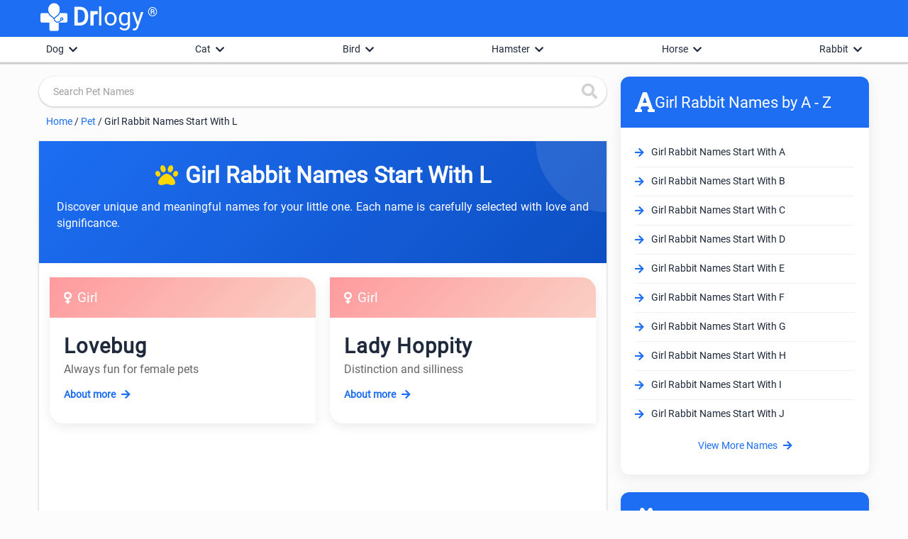

--- FILE ---
content_type: text/html; charset=utf-8
request_url: https://www.drlogy.com/pet/girl-rabbit-names-start-with-l
body_size: 11810
content:
<!DOCTYPE html><html lang="en"><head><meta charSet="utf-8"/><meta name="viewport" content="width=device-width, initial-scale=1"/><meta name="viewport" content="width=device-width, initial-scale=1"/><link rel="stylesheet" href="/_next/static/css/945f4289d8880edb.css" data-precedence="next"/><link rel="stylesheet" href="/_next/static/css/aeb0191c01b7dc8e.css" data-precedence="next"/><link rel="stylesheet" href="/_next/static/css/48340cfe5c3cfec7.css" data-precedence="next"/><link rel="stylesheet" href="/_next/static/css/141bed5f4a594efc.css" data-precedence="next"/><link rel="preload" as="script" fetchPriority="low" href="/_next/static/chunks/webpack-aa073658d36b09e9.js"/><script src="/_next/static/chunks/fd9d1056-1f835c90a7a95f39.js" async=""></script><script src="/_next/static/chunks/2117-fe3094c6a7a0ae38.js" async=""></script><script src="/_next/static/chunks/main-app-eadc27e4c44882e9.js" async=""></script><script src="/_next/static/chunks/2972-684f2d2c624199ff.js" async=""></script><script src="/_next/static/chunks/5878-164d276b20ded375.js" async=""></script><script src="/_next/static/chunks/496-bd7cb3d7c933fe5d.js" async=""></script><script src="/_next/static/chunks/8003-5fc1218a348de3a9.js" async=""></script><script src="/_next/static/chunks/6772-437c93afad96644a.js" async=""></script><script src="/_next/static/chunks/1016-5c6bb583b826a475.js" async=""></script><script src="/_next/static/chunks/app/pet/%5BpetNameAbout%5D/page-f004487cec91619b.js" async=""></script><script src="/_next/static/chunks/app/pet/layout-7e41d92853ce2f5e.js" async=""></script><script src="/_next/static/chunks/5783-3daeb9247c980c2c.js" async=""></script><script src="/_next/static/chunks/233-5dd9eb9d8343efb2.js" async=""></script><script src="/_next/static/chunks/app/layout-f2686ae6ceca2edd.js" async=""></script><script src="/_next/static/chunks/app/not-found-42153c11048d2672.js" async=""></script><link rel="preload" href="https://www.googletagmanager.com/gtag/js?id=G-4FE8XW7E0E" as="script"/><link rel="preload" href="https://pagead2.googlesyndication.com/pagead/js/adsbygoogle.js" as="script"/><link rel="icon" href="/favicon.ico" type="image/x-icon" sizes="72x72"/><meta name="next-size-adjust"/><meta name="mobile-web-app-capable" content="yes"/><meta name="apple-mobile-web-app-capable" content="yes"/><meta name="application-name" content="Drlogy"/><meta name="apple-mobile-web-app-title" content="Drlogy"/><meta name="theme-color" content="#1078f2"/><meta name="msapplication-navbutton-color" content="#1078f2"/><meta name="apple-mobile-web-app-status-bar-style" content="black-translucent"/><meta name="msapplication-starturl" content="https://www.drlogy.com"/><meta http-equiv="X-UA-Compatible" content="IE=edge"/><meta name="robots" content="index, follow"/><meta property="fb:app_id" content="335528353779686"/><meta name="google-site-verification" content="6Ax3iq5dAIzusLGAzvMDAU5MjHRv42suqKgqtyrKd74"/><meta name="twitter:card" content="summary_large_image"/><meta name="twitter:site" content="@Drlogy_"/><meta name="p:domain_verify" content="8e9bc1f04d8789b56645b4a9582edb07"/><link rel="apple-touch-icon" sizes="72x72" href="https://images.drlogy.com/assets/uploads/img/general/apple-72x72.png"/><link rel="icon" type="image/png" sizes="72x72" href="https://images.drlogy.com/assets/uploads/img/general/android-72x72.png"/><link rel="icon" href="https://images.drlogy.com/assets/uploads/img/general/favicon.ico"/><link href="https://cdnjs.cloudflare.com/ajax/libs/font-awesome/5.15.4/css/all.min.css" rel="stylesheet"/><script src="/_next/static/chunks/polyfills-42372ed130431b0a.js" noModule=""></script></head><body><!--$--><!--/$--><div class="pc-jut lg-y-h"><div class="container"><div class="row dr-hedr1"><div class="dr-lo-g"><a class="dr-logo" href="/"><img alt="drlogy" loading="lazy" width="100" height="100" decoding="async" data-nimg="1" class="dr-logo1" style="color:transparent" src="https://images.drlogy.com/assets/uploads/img/general/drlogy.png"/><b>Dr</b>logy<span class="drr-1">®</span></a></div></div></div></div><div class="pc-jut spc-qisw"><div class="container"><ul class="hl-hdq clearfix"></ul></div><div class="hl-hry pc-jut clearfix" id="category_data"><div class="container"></div></div></div><script type="application/ld+json">{"@context":"https://schema.org","@type":"MedicalOrganization","name":"Drlogy","description":"Drlogy creates a single healthcare platform for patients, professionals, and practices to access anytime, anywhere, and anyway. Drlogy is a leading digital health software platform providing cloud-based pathology lab software, clinic software and hospital software.","url":"https://www.drlogy.com","logo":"https://images.drlogy.com/assets/uploads/img/general/drlogy_logo.png","foundingDate":"2019","medicalSpecialty":["http://schema.org/Pathology","http://schema.org/Hospital","http://schema.org/PrimaryCare","http://schema.org/Pharmacy","http://schema.org/Dentistry","http://schema.org/Ophthalmology"],"sameAs":["https://www.youtube.com/@DrlogyPlus","https://www.facebook.com/Drlogy4Health","https://x.com/Drlogy_/","https://in.linkedin.com/company/drlogy","https://instagram.com/drlogy_/"],"address":{"@type":"PostalAddress","addressCountry":{"@type":"Country","name":"India","identifier":"IN"}},"contactPoint":[{"@type":"ContactPoint","telephone":"+91 8866 702 121","contactType":"Customer Service","email":"hello@drlogy.com"}]}</script><script type="application/ld+json">{"@context":"https://schema.org","@type":"WebSite","url":"https://www.drlogy.com/","potentialAction":[{"@type":"SearchAction","target":{"@type":"EntryPoint","urlTemplate":"https://query.drlogy.com/search?q={search_term_string}"},"query-input":"required name=search_term_string"},{"@type":"SearchAction","target":{"@type":"EntryPoint","urlTemplate":"android-app://com.drlogy/https/query.drlogy.com/search/?q={search_term_string}"},"query-input":"required name=search_term_string"}]}</script><script type="application/ld+json">{"@context":"https://schema.org","@type":"SoftwareApplication","name":"Drlogy - Health & Fitness","operatingSystem":"ANDROID","applicationCategory":"HEALTH_AND_FITNESS","aggregateRating":{"@type":"AggregateRating","ratingValue":"4.9","ratingCount":"319"},"offers":{"@type":"Offer","price":"0","priceCurrency":"INR"},"installUrl":"https://play.google.com/store/apps/details?id=com.drlogy.drlogyhealthapp"}</script><div class="clearfix by-mbn1"><div class="mt-fsd0"><div class="adff-1"><div class="md-main"><div class="row dic-1"><div class="input-field md-srindict pc-jut md-srhd"><i class="fas fa-search md-sicn"></i><input class="sr-wdt validate" placeholder="Search Pet Names" type="text" autoComplete="off" value=""/></div><ul class="dic-re"><li><a href="/">Home</a> / </li><li><a href="/pet">Pet</a> / </li><li>Girl Rabbit Names Start With L</li></ul><div class="clearfix md-xam"><div class="md-igr jut-card"><div class="byheaderlist"><div class="bydecoration circle"></div><div cclassName="bydecoration square"></div><div class="container"><div class="byheader-content"><div class="bylogo"><i class="fas fa-paw"></i><h1 class="byheader-title">Girl Rabbit Names Start With L</h1></div><p class="byheader-description">Discover unique and meaningful names for your little one. Each name is carefully selected with love and significance.</p></div></div></div><div class="bynames-grid container"><div class="byname-card animated"><div class="bycard-header bygirl"><span class="bygender"><i class="fas fa-venus"></i> <!-- -->Girl</span></div><div class="bycard-body"><h2 class="byname">Lovebug</h2><p class="bymeaning">Always fun for female pets</p><a title="Lovebug Pet Names" class="byread-more" href="/pet/lovebug-rabbit-name-meaning">About more <i class="fas fa-arrow-right"></i></a></div></div><div class="byname-card animated"><div class="bycard-header bygirl"><span class="bygender"><i class="fas fa-venus"></i> <!-- -->Girl</span></div><div class="bycard-body"><h2 class="byname">Lady Hoppity</h2><p class="bymeaning">Distinction and silliness</p><a title="Lady Hoppity Pet Names" class="byread-more" href="/pet/lady_hoppity-rabbit-name-meaning">About more <i class="fas fa-arrow-right"></i></a></div></div></div><ins class="adsbygoogle" style="display:block" data-ad-client="ca-pub-7332594291294339" data-ad-slot="1464961348" data-ad-format="auto" data-full-width-responsive="true"></ins></div><img alt="Girl Rabbit Names Start With L - Pet Names | Drlogy" loading="lazy" width="800" height="800" decoding="async" data-nimg="1" class="lazyload" style="color:transparent" src="https://images.drlogy.com/assets/uploads/img/user/pets/alphabet/default.webp"/></div><div class="byh_se pc-jut religion-dv"><h2 class="byh_h2">Rabbit<!-- --> Names Starting by Alphabet A - Z</h2><p class="byh_p">Find the Unique, Latest, Cute &amp; Trending <!-- -->Rabbit<!-- --> Boys &amp; Girls Names for your newborn pets from a list of more than 50000+ Names with Drlogy <!-- -->Rabbit<!-- --> Names Finder &amp; Generater.</p><div class="padd-10-15 clearfix"><ul class="byh_ul0 clearfix"><li class="by-apta  gender-cls">Boy</li><li class="by-apta by-aptas gender-cls">Girl</li><li class="by-apta  gender-cls">Unisex</li></ul><ul class="byh_ul clearfix"><li><a class="by-aptq letter-cls" href="/pet/girl-rabbit-names-start-with-a">A</a></li><li><a class="by-aptq letter-cls" href="/pet/girl-rabbit-names-start-with-b">B</a></li><li><a class="by-aptq letter-cls" href="/pet/girl-rabbit-names-start-with-c">C</a></li><li><a class="by-aptq letter-cls" href="/pet/girl-rabbit-names-start-with-d">D</a></li><li><a class="by-aptq letter-cls" href="/pet/girl-rabbit-names-start-with-e">E</a></li><li><a class="by-aptq letter-cls" href="/pet/girl-rabbit-names-start-with-f">F</a></li><li><a class="by-aptq letter-cls" href="/pet/girl-rabbit-names-start-with-g">G</a></li><li><a class="by-aptq letter-cls" href="/pet/girl-rabbit-names-start-with-h">H</a></li><li><a class="by-aptq letter-cls" href="/pet/girl-rabbit-names-start-with-i">I</a></li><li><a class="by-aptq letter-cls" href="/pet/girl-rabbit-names-start-with-j">J</a></li><li><a class="by-aptq letter-cls" href="/pet/girl-rabbit-names-start-with-k">K</a></li><li><a class="by-aptq letter-cls" href="/pet/girl-rabbit-names-start-with-l">L</a></li><li><a class="by-aptq letter-cls" href="/pet/girl-rabbit-names-start-with-m">M</a></li><li><a class="by-aptq letter-cls" href="/pet/girl-rabbit-names-start-with-n">N</a></li><li><a class="by-aptq letter-cls" href="/pet/girl-rabbit-names-start-with-o">O</a></li><li><a class="by-aptq letter-cls" href="/pet/girl-rabbit-names-start-with-p">P</a></li><li><a class="by-aptq letter-cls" href="/pet/girl-rabbit-names-start-with-q">Q</a></li><li><a class="by-aptq letter-cls" href="/pet/girl-rabbit-names-start-with-r">R</a></li><li><a class="by-aptq letter-cls" href="/pet/girl-rabbit-names-start-with-s">S</a></li><li><a class="by-aptq letter-cls" href="/pet/girl-rabbit-names-start-with-t">T</a></li><li><a class="by-aptq letter-cls" href="/pet/girl-rabbit-names-start-with-u">U</a></li><li><a class="by-aptq letter-cls" href="/pet/girl-rabbit-names-start-with-v">V</a></li><li><a class="by-aptq letter-cls" href="/pet/girl-rabbit-names-start-with-w">W</a></li><li><a class="by-aptq letter-cls" href="/pet/girl-rabbit-names-start-with-x">X</a></li><li><a class="by-aptq letter-cls" href="/pet/girl-rabbit-names-start-with-y">Y</a></li><li><a class="by-aptq letter-cls" href="/pet/girl-rabbit-names-start-with-z">Z</a></li></ul></div></div><div class="byh_se pc-jut religion-dv"><h2 class="byh_h2">How to Choose a <!-- -->Rabbit<!-- --> Name</h2><div class="padd-0-15"><p class="by-nmp">When it comes to naming your <!-- -->Rabbit<!-- -->, personality plays an essential impact. Simply observed your <!-- -->Rabbit<!-- --> personality few days, and we&#x27;ll provide you with a variety of unique and meaningful names. <br/></p><h2 class="by-nmp"><b>10 Tips on choosing the right <!-- -->Rabbit<!-- --> Name include:</b></h2><ol class="ti-bytr"><li>Observe your <!-- -->Rabbit<!-- --> for a few days and see if his personality suggests a name.</li><li>Unique, Short, Sweet &amp; Easily recognizable names work best in getting your <!-- -->Rabbit<!-- --> to be responsive.</li><li>Avoid <!-- -->Rabbit<!-- --> Names that sound like commands.</li><li>Find Something Meaningful.</li><li>Pick a name that will fit your <!-- -->Rabbit<!-- --> regardless of his age.</li><li>Be Gender Specific.</li><li>Look For Unique Names, But Don&#x27;t stress too much.</li><li>Don&#x27;t forget about Nicknames &amp; Initials.</li><li>Keep It Short &amp; Uncomplicated.</li><li>Rabbit<!-- --> Name inspired by A Famous Personality.</li></ol><br/></div></div></div></div></div><div class="adff-2"><ins class="adsbygoogle" style="display:block" data-ad-client="ca-pub-7332594291294339" data-ad-slot="1668404655" data-ad-format="auto" data-full-width-responsive="true"></ins><div class="testcards-container"><div class="testcard"><div class="testcard-header"><i class="fas fa-font"></i><h3>Girl Rabbit<!-- --> Names by A - Z</h3></div><div class="testcard-body"><ul class="test-list"><li><i class="fas fa-arrow-right"></i><a href="/pet/girl-rabbit-names-start-with-a">Girl Rabbit<!-- --> <!-- -->Names Start With A</a></li><li><i class="fas fa-arrow-right"></i><a href="/pet/girl-rabbit-names-start-with-b">Girl Rabbit<!-- --> <!-- -->Names Start With B</a></li><li><i class="fas fa-arrow-right"></i><a href="/pet/girl-rabbit-names-start-with-c">Girl Rabbit<!-- --> <!-- -->Names Start With C</a></li><li><i class="fas fa-arrow-right"></i><a href="/pet/girl-rabbit-names-start-with-d">Girl Rabbit<!-- --> <!-- -->Names Start With D</a></li><li><i class="fas fa-arrow-right"></i><a href="/pet/girl-rabbit-names-start-with-e">Girl Rabbit<!-- --> <!-- -->Names Start With E</a></li><li><i class="fas fa-arrow-right"></i><a href="/pet/girl-rabbit-names-start-with-f">Girl Rabbit<!-- --> <!-- -->Names Start With F</a></li><li><i class="fas fa-arrow-right"></i><a href="/pet/girl-rabbit-names-start-with-g">Girl Rabbit<!-- --> <!-- -->Names Start With G</a></li><li><i class="fas fa-arrow-right"></i><a href="/pet/girl-rabbit-names-start-with-h">Girl Rabbit<!-- --> <!-- -->Names Start With H</a></li><li><i class="fas fa-arrow-right"></i><a href="/pet/girl-rabbit-names-start-with-i">Girl Rabbit<!-- --> <!-- -->Names Start With I</a></li><li><i class="fas fa-arrow-right"></i><a href="/pet/girl-rabbit-names-start-with-j">Girl Rabbit<!-- --> <!-- -->Names Start With J</a></li></ul><div class="view-all">View More Names <i class="fas fa-arrow-right"></i></div></div></div><div class="testcard"><div class="testcard-header"><i class="fas fa-paw"></i><h3>Pet Names</h3></div><div class="testcard-body"><ul class="test-list"><li><i class="fas fa-arrow-right"></i><a href="/pet/dog-names">Dog Names</a></li><li><i class="fas fa-arrow-right"></i><a href="/pet/cat-names">Cat Names</a></li><li><i class="fas fa-arrow-right"></i><a href="/pet/bird-names">Bird Names</a></li><li><i class="fas fa-arrow-right"></i><a href="/pet/guinea_pig-names">Guinea Pig Names</a></li><li><i class="fas fa-arrow-right"></i><a href="/pet/hamster-names">Hamster Names</a></li><li><i class="fas fa-arrow-right"></i><a href="/pet/horse-names">Horse Names</a></li><li><i class="fas fa-arrow-right"></i><a href="/pet/rabbit-names">Rabbit Names</a></li><li><i class="fas fa-arrow-right"></i><a href="/pet/turtle-names">Turtle Names</a></li></ul></div></div><div class="testcard"><div class="testcard-header"><i class="fas fa-heading"></i><h3>Girl Rabbit<!-- --> Names by Letter</h3></div><div class="testcard-body"><ul class="test-list"><li><i class="fas fa-arrow-right"></i><a href="/pet/2-letter-girl-rabbit-names">2 Letter Girl Rabbit Names</a></li><li><i class="fas fa-arrow-right"></i><a href="/pet/3-letter-girl-rabbit-names">3 Letter Girl Rabbit Names</a></li><li><i class="fas fa-arrow-right"></i><a href="/pet/4-letter-girl-rabbit-names">4 Letter Girl Rabbit Names</a></li><li><i class="fas fa-arrow-right"></i><a href="/pet/5-letter-girl-rabbit-names">5 Letter Girl Rabbit Names</a></li><li><i class="fas fa-arrow-right"></i><a href="/pet/6-letter-girl-rabbit-names">6 Letter Girl Rabbit Names</a></li><li><i class="fas fa-arrow-right"></i><a href="/pet/7-letter-girl-rabbit-names">7 Letter Girl Rabbit Names</a></li><li><i class="fas fa-arrow-right"></i><a href="/pet/8-letter-girl-rabbit-names">8 Letter Girl Rabbit Names</a></li><li><i class="fas fa-arrow-right"></i><a href="/pet/9-letter-girl-rabbit-names">9 Letter Girl Rabbit Names</a></li><li><i class="fas fa-arrow-right"></i><a href="/pet/10-letter-girl-rabbit-names">10 Letter Girl Rabbit Names</a></li></ul></div></div><div class="testcard"><div class="testcard-header"><i class="fas fa-sort-numeric-up"></i><h3>Girl Rabbit<!-- --> Names by Numerology</h3></div><div class="testcard-body"><ul class="test-list"><li><i class="fas fa-arrow-right"></i><a href="/pet/1-numerology-girl-rabbit-names">1 Numerology Girl Rabbit Names</a></li><li><i class="fas fa-arrow-right"></i><a href="/pet/2-numerology-girl-rabbit-names">2 Numerology Girl Rabbit Names</a></li><li><i class="fas fa-arrow-right"></i><a href="/pet/3-numerology-girl-rabbit-names">3 Numerology Girl Rabbit Names</a></li><li><i class="fas fa-arrow-right"></i><a href="/pet/4-numerology-girl-rabbit-names">4 Numerology Girl Rabbit Names</a></li><li><i class="fas fa-arrow-right"></i><a href="/pet/5-numerology-girl-rabbit-names">5 Numerology Girl Rabbit Names</a></li><li><i class="fas fa-arrow-right"></i><a href="/pet/6-numerology-girl-rabbit-names">6 Numerology Girl Rabbit Names</a></li><li><i class="fas fa-arrow-right"></i><a href="/pet/7-numerology-girl-rabbit-names">7 Numerology Girl Rabbit Names</a></li><li><i class="fas fa-arrow-right"></i><a href="/pet/8-numerology-girl-rabbit-names">8 Numerology Girl Rabbit Names</a></li><li><i class="fas fa-arrow-right"></i><a href="/pet/9-numerology-girl-rabbit-names">9 Numerology Girl Rabbit Names</a></li></ul></div></div><ins class="adsbygoogle" style="display:block" data-ad-client="ca-pub-7332594291294339" data-ad-slot="1668404655" data-ad-format="auto" data-full-width-responsive="true"></ins></div></div></div><ins class="adsbygoogle" style="display:block" data-ad-client="ca-pub-7332594291294339" data-ad-slot="1668404655" data-ad-format="auto" data-full-width-responsive="true"></ins></div><script type="application/ld+json">{"@context":"http://schema.org","@type":"BreadcrumbList","itemListElement":[{"@type":"ListItem","position":1,"item":{"@id":"https://www.drlogy.com","name":"Home"}},{"@type":"ListItem","position":2,"item":{"@id":"https://www.drlogy.com/pet","name":"Pet"}},{"@type":"ListItem","position":3,"item":{"@id":"https://www.drlogy.com/pet/girl-rabbit-names-start-with-l","name":"Girl Rabbit Names Start With L"}}]}</script><script type="application/ld+json">{"@context":"http://schema.org","@type":"WebPage","mainEntityOfPage":"https://www.drlogy.com/pet/girl-rabbit-names-start-with-l","dateModified":"Dec 27, 2025","headline":"Girl Rabbit Names Start With L 2025 | Drlogy","description":"Girl Rabbit Names Start With L in 2025. Lovebug, Lady Hoppity | Drlogy","publisher":{"@type":"Organization","name":"Drlogy","logo":{"@type":"ImageObject","url":"https://images.drlogy.com/assets/uploads/img/general/drlogy_logo.png"}},"image":"https://images.drlogy.com/assets/uploads/img/user/pets/alphabet/default.webp"}</script><div class="dlft-section"><div class="dlft-hdiv container"><p class="dlft-h2">DOCTOR&#x27;S MOST TRUSTED HEALTHCARE PLATFORM</p><div class="dlft-div"><div><p class="dlft-di">10M+</p><p class="dlft-nm">Patients</p></div><div><p class="dlft-di">30000+</p><p class="dlft-nm">Doctors</p></div><div><p class="dlft-di">25000+</p><p class="dlft-nm">Hospitals/Labs</p></div></div></div></div><div class="dr-foot"><div class="container"><div class="row dr-foot2"><ul class="dr-foot3"><li class="dr-foot1">Pet Names</li><li><a href="/pet/dog-names">Dog Names</a></li><li><a href="/pet/cat-names">Cat Names</a></li><li><a href="/pet/bird-names">Bird Names</a></li><li><a href="/pet/rabbit-names">Rabbit Names</a></li><li><a href="/pet/guinea_pig-names">Guinea Pig Names</a></li><li><a href="/pet/turtle-names">Turtle Names</a></li></ul><ul class="dr-foot3"><li class="dr-foot1">Pet Health Tips</li><li><a href="/pets/category/dog">Dog Health Tips</a></li><li><a href="/pets/category/cats">Cat Health Tips</a></li><li><a href="/pets/category/rabbit">Rabbit Health Tips</a></li></ul><ul class="dr-foot3"><li class="dr-foot1">Health Refresh</li><li><a href="/health">Health Blog</a></li><li><a href="/test">Medical Test</a></li><li><a href="/calculator">Health Calculator</a></li><li><a href="/day">National Holiday &amp; Day Celebrate</a></li><li><a href="/medical-dictionary">Medical Dictionary</a></li><li><a href="/medical-abbreviations">Medical Abbreviations</a></li><li><a href="/baby-names">100000+ Baby Names</a></li></ul><ul class="dr-foot3"><li class="dr-foot1">Drlogy</li><li><a href="/about">About Us</a></li><li><a href="/plus/guest-post-link-insertion">Guest Post</a></li><li><a href="/terms">Terms of Use</a></li><li><a href="/privacy">Privacy Policy</a></li></ul></div></div><div class="container footer-1-bottom"><div class="footer-1-social"><a title="Facebook" href="https://www.facebook.com/Drlogy4Health/"><i class="fab fa-facebook-f"></i><span class="sthide">Facebook</span></a><a title="X" href="https://x.com/Drlogy_/"><i class="fab fa-twitter"></i><span class="sthide">X</span></a><a title="Instagram" href="https://www.instagram.com/drlogy_/"><i class="fab fa-instagram"></i><span class="sthide">Instagram</span></a><a title="Linkedin" href="https://www.linkedin.com/company/drlogy"><i class="fab fa-linkedin-in"></i><span class="sthide">Linkedin</span></a><a title="Pinterest" href="https://in.pinterest.com/drlogy/"><i class="fab fa-pinterest"></i><span class="sthide">Pinterest</span></a><a title="Youtube" href="https://www.youtube.com/@Drlogyhealth"><i class="fab fa-youtube"></i><span class="sthide">Youtube</span></a></div><div class="footer-1-copyright">The Power To Health</div><div class="footer-1-copyright"><p>Copyright © <!-- -->2025<!-- --> Drlogy. All rights reserved.</p></div></div></div><div class="by-ft1 pc-jut"><a href="/pet/bird-names"><div class="by-ft2"><i class="fas fa-dove"></i><p>Bird</p></div></a><a href="/pet/cat-names"><div class="by-ft2"><i class="fas fa-cat"></i><p>Cat</p></div></a><a href="/pet/dog-names"><div class="by-ft2"><i class="fas fa-dog"></i><p>Dog</p></div></a><a href="/pet/rabbit-names"><div class="by-ft2"><i class="fas fa-paw"></i><p>Rabbit</p></div></a><a href="/pets"><div class="by-ft2"><i class="fas fa-heart"></i><p>Petcare</p></div></a></div><script src="/_next/static/chunks/webpack-aa073658d36b09e9.js" async=""></script><script>(self.__next_f=self.__next_f||[]).push([0]);self.__next_f.push([2,null])</script><script>self.__next_f.push([1,"1:HL[\"/_next/static/css/945f4289d8880edb.css\",\"style\"]\n2:HL[\"/_next/static/css/aeb0191c01b7dc8e.css\",\"style\"]\n3:HL[\"/_next/static/media/a34f9d1faa5f3315-s.p.woff2\",\"font\",{\"crossOrigin\":\"\",\"type\":\"font/woff2\"}]\n4:HL[\"/_next/static/css/48340cfe5c3cfec7.css\",\"style\"]\n5:HL[\"/_next/static/css/141bed5f4a594efc.css\",\"style\"]\n"])</script><script>self.__next_f.push([1,"6:I[12846,[],\"\"]\n9:I[4707,[],\"\"]\nb:I[36423,[],\"\"]\nc:I[88003,[\"2972\",\"static/chunks/2972-684f2d2c624199ff.js\",\"5878\",\"static/chunks/5878-164d276b20ded375.js\",\"496\",\"static/chunks/496-bd7cb3d7c933fe5d.js\",\"8003\",\"static/chunks/8003-5fc1218a348de3a9.js\",\"6772\",\"static/chunks/6772-437c93afad96644a.js\",\"1016\",\"static/chunks/1016-5c6bb583b826a475.js\",\"5718\",\"static/chunks/app/pet/%5BpetNameAbout%5D/page-f004487cec91619b.js\"],\"\"]\ne:I[72972,[\"2972\",\"static/chunks/2972-684f2d2c624199ff.js\",\"5878\",\"static/chunks/5878-164d276b20ded375.js\",\"496\",\"static/chunks/496-bd7cb3d7c933fe5d.js\",\"8003\",\"static/chunks/8003-5fc1218a348de3a9.js\",\"6772\",\"static/chunks/6772-437c93afad96644a.js\",\"1016\",\"static/chunks/1016-5c6bb583b826a475.js\",\"5718\",\"static/chunks/app/pet/%5BpetNameAbout%5D/page-f004487cec91619b.js\"],\"\"]\nf:I[34628,[\"2972\",\"static/chunks/2972-684f2d2c624199ff.js\",\"5878\",\"static/chunks/5878-164d276b20ded375.js\",\"496\",\"static/chunks/496-bd7cb3d7c933fe5d.js\",\"8003\",\"static/chunks/8003-5fc1218a348de3a9.js\",\"9941\",\"static/chunks/app/pet/layout-7e41d92853ce2f5e.js\"],\"default\"]\n10:\"$Sreact.suspense\"\n11:I[37286,[\"496\",\"static/chunks/496-bd7cb3d7c933fe5d.js\",\"5783\",\"static/chunks/5783-3daeb9247c980c2c.js\",\"8003\",\"static/chunks/8003-5fc1218a348de3a9.js\",\"233\",\"static/chunks/233-5dd9eb9d8343efb2.js\",\"3185\",\"static/chunks/app/layout-f2686ae6ceca2edd.js\"],\"default\"]\n12:I[99906,[\"496\",\"static/chunks/496-bd7cb3d7c933fe5d.js\",\"5783\",\"static/chunks/5783-3daeb9247c980c2c.js\",\"8003\",\"static/chunks/8003-5fc1218a348de3a9.js\",\"233\",\"static/chunks/233-5dd9eb9d8343efb2.js\",\"3185\",\"static/chunks/app/layout-f2686ae6ceca2edd.js\"],\"StoreProvider\"]\n13:I[30521,[\"2972\",\"static/chunks/2972-684f2d2c624199ff.js\",\"5878\",\"static/chunks/5878-164d276b20ded375.js\",\"9160\",\"static/chunks/app/not-found-42153c11048d2672.js\"],\"default\"]\n14:I[44023,[\"496\",\"static/chunks/496-bd7cb3d7c933fe5d.js\",\"5783\",\"static/chunks/5783-3daeb9247c980c2c.js\",\"8003\",\"static/chunks/8003-5fc1218a348de3a9.js\",\"233\",\"static/chunks/233-5dd9eb9d8343efb2.js\",\"3185\",\"static/chunks/app/layout-f26"])</script><script>self.__next_f.push([1,"86ae6ceca2edd.js\"],\"default\"]\n16:I[61060,[],\"\"]\na:[\"petNameAbout\",\"girl-rabbit-names-start-with-l\",\"d\"]\n17:[]\n"])</script><script>self.__next_f.push([1,"0:[\"$\",\"$L6\",null,{\"buildId\":\"iAKHiB-LQ7GERBJhpESjA\",\"assetPrefix\":\"\",\"urlParts\":[\"\",\"pet\",\"girl-rabbit-names-start-with-l\"],\"initialTree\":[\"\",{\"children\":[\"pet\",{\"children\":[[\"petNameAbout\",\"girl-rabbit-names-start-with-l\",\"d\"],{\"children\":[\"__PAGE__\",{}]}]}]},\"$undefined\",\"$undefined\",true],\"initialSeedData\":[\"\",{\"children\":[\"pet\",{\"children\":[[\"petNameAbout\",\"girl-rabbit-names-start-with-l\",\"d\"],{\"children\":[\"__PAGE__\",{},[[\"$L7\",\"$L8\",null],null],null]},[null,[\"$\",\"$L9\",null,{\"parallelRouterKey\":\"children\",\"segmentPath\":[\"children\",\"pet\",\"children\",\"$a\",\"children\"],\"error\":\"$undefined\",\"errorStyles\":\"$undefined\",\"errorScripts\":\"$undefined\",\"template\":[\"$\",\"$Lb\",null,{}],\"templateStyles\":\"$undefined\",\"templateScripts\":\"$undefined\",\"notFound\":\"$undefined\",\"notFoundStyles\":\"$undefined\"}]],null]},[[[[\"$\",\"link\",\"0\",{\"rel\":\"stylesheet\",\"href\":\"/_next/static/css/48340cfe5c3cfec7.css\",\"precedence\":\"next\",\"crossOrigin\":\"$undefined\"}],[\"$\",\"link\",\"1\",{\"rel\":\"stylesheet\",\"href\":\"/_next/static/css/141bed5f4a594efc.css\",\"precedence\":\"next\",\"crossOrigin\":\"$undefined\"}]],[[[\"$\",\"$Lc\",null,{\"async\":true,\"src\":\"https://pagead2.googlesyndication.com/pagead/js/adsbygoogle.js\",\"strategy\":\"afterInteractive\"}],[\"$\",\"$Lc\",null,{\"id\":\"google-adsense\",\"strategy\":\"afterInteractive\",\"dangerouslySetInnerHTML\":{\"__html\":\"\\n                    (adsbygoogle = window.adsbygoogle || []).push({\\n                    google_ad_client: \\\"ca-pub-7332594291294339\\\",\\n                    enable_page_level_ads: true\\n                    });\"}}]],\"$Ld\",[\"$\",\"$L9\",null,{\"parallelRouterKey\":\"children\",\"segmentPath\":[\"children\",\"pet\",\"children\"],\"error\":\"$undefined\",\"errorStyles\":\"$undefined\",\"errorScripts\":\"$undefined\",\"template\":[\"$\",\"$Lb\",null,{}],\"templateStyles\":\"$undefined\",\"templateScripts\":\"$undefined\",\"notFound\":\"$undefined\",\"notFoundStyles\":\"$undefined\"}],[[\"$\",\"div\",null,{\"className\":\"dlft-section\",\"children\":[\"$\",\"div\",null,{\"className\":\"dlft-hdiv container\",\"children\":[[\"$\",\"p\",null,{\"className\":\"dlft-h2\",\"children\":\"DOCTOR'S MOST TRUSTED HEALTHCARE PLATFORM\"}],[\"$\",\"div\",null,{\"className\":\"dlft-div\",\"children\":[[\"$\",\"div\",null,{\"children\":[[\"$\",\"p\",null,{\"className\":\"dlft-di\",\"children\":\"10M+\"}],[\"$\",\"p\",null,{\"className\":\"dlft-nm\",\"children\":\"Patients\"}]]}],[\"$\",\"div\",null,{\"children\":[[\"$\",\"p\",null,{\"className\":\"dlft-di\",\"children\":\"30000+\"}],[\"$\",\"p\",null,{\"className\":\"dlft-nm\",\"children\":\"Doctors\"}]]}],[\"$\",\"div\",null,{\"children\":[[\"$\",\"p\",null,{\"className\":\"dlft-di\",\"children\":\"25000+\"}],[\"$\",\"p\",null,{\"className\":\"dlft-nm\",\"children\":\"Hospitals/Labs\"}]]}]]}]]}]}],[\"$\",\"div\",null,{\"className\":\"dr-foot\",\"children\":[[\"$\",\"div\",null,{\"className\":\"container\",\"children\":[\"$\",\"div\",null,{\"className\":\"row dr-foot2\",\"children\":[[\"$\",\"ul\",null,{\"className\":\"dr-foot3\",\"children\":[[\"$\",\"li\",null,{\"className\":\"dr-foot1\",\"children\":\"Pet Names\"}],[\"$\",\"li\",null,{\"children\":[\"$\",\"$Le\",null,{\"href\":\"/pet/dog-names\",\"children\":\"Dog Names\"}]}],[\"$\",\"li\",null,{\"children\":[\"$\",\"$Le\",null,{\"href\":\"/pet/cat-names\",\"children\":\"Cat Names\"}]}],[\"$\",\"li\",null,{\"children\":[\"$\",\"$Le\",null,{\"href\":\"/pet/bird-names\",\"children\":\"Bird Names\"}]}],[\"$\",\"li\",null,{\"children\":[\"$\",\"$Le\",null,{\"href\":\"/pet/rabbit-names\",\"children\":\"Rabbit Names\"}]}],[\"$\",\"li\",null,{\"children\":[\"$\",\"$Le\",null,{\"href\":\"/pet/guinea_pig-names\",\"children\":\"Guinea Pig Names\"}]}],[\"$\",\"li\",null,{\"children\":[\"$\",\"$Le\",null,{\"href\":\"/pet/turtle-names\",\"children\":\"Turtle Names\"}]}]]}],[\"$\",\"ul\",null,{\"className\":\"dr-foot3\",\"children\":[[\"$\",\"li\",null,{\"className\":\"dr-foot1\",\"children\":\"Pet Health Tips\"}],[\"$\",\"li\",null,{\"children\":[\"$\",\"$Le\",null,{\"href\":\"/pets/category/dog\",\"children\":\"Dog Health Tips\"}]}],[\"$\",\"li\",null,{\"children\":[\"$\",\"$Le\",null,{\"href\":\"/pets/category/cats\",\"children\":\"Cat Health Tips\"}]}],[\"$\",\"li\",null,{\"children\":[\"$\",\"$Le\",null,{\"href\":\"/pets/category/rabbit\",\"children\":\"Rabbit Health Tips\"}]}]]}],[\"$\",\"ul\",null,{\"className\":\"dr-foot3\",\"children\":[[\"$\",\"li\",null,{\"className\":\"dr-foot1\",\"children\":\"Health Refresh\"}],[\"$\",\"li\",null,{\"children\":[\"$\",\"$Le\",null,{\"href\":\"/health\",\"children\":\"Health Blog\"}]}],[\"$\",\"li\",null,{\"children\":[\"$\",\"$Le\",null,{\"href\":\"/test\",\"children\":\"Medical Test\"}]}],[\"$\",\"li\",null,{\"children\":[\"$\",\"$Le\",null,{\"href\":\"/calculator\",\"children\":\"Health Calculator\"}]}],[\"$\",\"li\",null,{\"children\":[\"$\",\"$Le\",null,{\"href\":\"/day\",\"children\":\"National Holiday \u0026 Day Celebrate\"}]}],[\"$\",\"li\",null,{\"children\":[\"$\",\"$Le\",null,{\"href\":\"/medical-dictionary\",\"children\":\"Medical Dictionary\"}]}],[\"$\",\"li\",null,{\"children\":[\"$\",\"$Le\",null,{\"href\":\"/medical-abbreviations\",\"children\":\"Medical Abbreviations\"}]}],[\"$\",\"li\",null,{\"children\":[\"$\",\"$Le\",null,{\"href\":\"/baby-names\",\"children\":\"100000+ Baby Names\"}]}]]}],[\"$\",\"ul\",null,{\"className\":\"dr-foot3\",\"children\":[[\"$\",\"li\",null,{\"className\":\"dr-foot1\",\"children\":\"Drlogy\"}],[\"$\",\"li\",null,{\"children\":[\"$\",\"$Le\",null,{\"href\":\"/about\",\"children\":\"About Us\"}]}],[\"$\",\"li\",null,{\"children\":[\"$\",\"$Le\",null,{\"href\":\"/plus/guest-post-link-insertion\",\"children\":\"Guest Post\"}]}],[\"$\",\"li\",null,{\"children\":[\"$\",\"$Le\",null,{\"href\":\"/terms\",\"children\":\"Terms of Use\"}]}],[\"$\",\"li\",null,{\"children\":[\"$\",\"$Le\",null,{\"href\":\"/privacy\",\"children\":\"Privacy Policy\"}]}]]}]]}]}],[\"$\",\"$Lf\",null,{}]]}],[\"$\",\"div\",null,{\"className\":\"by-ft1 pc-jut\",\"children\":[[\"$\",\"$Le\",null,{\"href\":\"/pet/bird-names\",\"children\":[\"$\",\"div\",null,{\"className\":\"by-ft2\",\"children\":[[\"$\",\"i\",null,{\"className\":\"fas fa-dove\"}],[\"$\",\"p\",null,{\"children\":\"Bird\"}]]}]}],[\"$\",\"$Le\",null,{\"href\":\"/pet/cat-names\",\"children\":[\"$\",\"div\",null,{\"className\":\"by-ft2\",\"children\":[[\"$\",\"i\",null,{\"className\":\"fas fa-cat\"}],[\"$\",\"p\",null,{\"children\":\"Cat\"}]]}]}],[\"$\",\"$Le\",null,{\"href\":\"/pet/dog-names\",\"children\":[\"$\",\"div\",null,{\"className\":\"by-ft2\",\"children\":[[\"$\",\"i\",null,{\"className\":\"fas fa-dog\"}],[\"$\",\"p\",null,{\"children\":\"Dog\"}]]}]}],[\"$\",\"$Le\",null,{\"href\":\"/pet/rabbit-names\",\"children\":[\"$\",\"div\",null,{\"className\":\"by-ft2\",\"children\":[[\"$\",\"i\",null,{\"className\":\"fas fa-paw\"}],[\"$\",\"p\",null,{\"children\":\"Rabbit\"}]]}]}],[\"$\",\"$Le\",null,{\"href\":\"/pets\",\"children\":[\"$\",\"div\",null,{\"className\":\"by-ft2\",\"children\":[[\"$\",\"i\",null,{\"className\":\"fas fa-heart\"}],[\"$\",\"p\",null,{\"children\":\"Petcare\"}]]}]}]]}]]]],null],null]},[[[[\"$\",\"link\",\"0\",{\"rel\":\"stylesheet\",\"href\":\"/_next/static/css/945f4289d8880edb.css\",\"precedence\":\"next\",\"crossOrigin\":\"$undefined\"}],[\"$\",\"link\",\"1\",{\"rel\":\"stylesheet\",\"href\":\"/_next/static/css/aeb0191c01b7dc8e.css\",\"precedence\":\"next\",\"crossOrigin\":\"$undefined\"}]],[\"$\",\"html\",null,{\"lang\":\"en\",\"children\":[[\"$\",\"head\",null,{\"children\":[[\"$\",\"link\",null,{\"href\":\"https://cdnjs.cloudflare.com/ajax/libs/font-awesome/5.15.4/css/all.min.css\",\"rel\":\"stylesheet\"}],[\"$\",\"meta\",null,{\"name\":\"mobile-web-app-capable\",\"content\":\"yes\"}],[\"$\",\"meta\",null,{\"name\":\"apple-mobile-web-app-capable\",\"content\":\"yes\"}],[\"$\",\"meta\",null,{\"name\":\"application-name\",\"content\":\"Drlogy\"}],[\"$\",\"meta\",null,{\"name\":\"apple-mobile-web-app-title\",\"content\":\"Drlogy\"}],[\"$\",\"meta\",null,{\"name\":\"theme-color\",\"content\":\"#1078f2\"}],[\"$\",\"meta\",null,{\"name\":\"msapplication-navbutton-color\",\"content\":\"#1078f2\"}],[\"$\",\"meta\",null,{\"name\":\"apple-mobile-web-app-status-bar-style\",\"content\":\"black-translucent\"}],[\"$\",\"meta\",null,{\"name\":\"msapplication-starturl\",\"content\":\"https://www.drlogy.com\"}],[\"$\",\"meta\",null,{\"httpEquiv\":\"X-UA-Compatible\",\"content\":\"IE=edge\"}],[\"$\",\"meta\",null,{\"name\":\"robots\",\"content\":\"index, follow\"}],[\"$\",\"meta\",null,{\"property\":\"fb:app_id\",\"content\":\"335528353779686\"}],[\"$\",\"meta\",null,{\"name\":\"google-site-verification\",\"content\":\"6Ax3iq5dAIzusLGAzvMDAU5MjHRv42suqKgqtyrKd74\"}],[\"$\",\"meta\",null,{\"name\":\"twitter:card\",\"content\":\"summary_large_image\"}],[\"$\",\"meta\",null,{\"name\":\"twitter:site\",\"content\":\"@Drlogy_\"}],[\"$\",\"meta\",null,{\"name\":\"p:domain_verify\",\"content\":\"8e9bc1f04d8789b56645b4a9582edb07\"}],[\"$\",\"meta\",null,{\"name\":\"viewport\",\"content\":\"width=device-width, initial-scale=1\"}],[\"$\",\"link\",null,{\"rel\":\"apple-touch-icon\",\"sizes\":\"72x72\",\"href\":\"https://images.drlogy.com/assets/uploads/img/general/apple-72x72.png\"}],[\"$\",\"link\",null,{\"rel\":\"icon\",\"type\":\"image/png\",\"sizes\":\"72x72\",\"href\":\"https://images.drlogy.com/assets/uploads/img/general/android-72x72.png\"}],[\"$\",\"link\",null,{\"rel\":\"icon\",\"href\":\"https://images.drlogy.com/assets/uploads/img/general/favicon.ico\"}],[\"$\",\"$Lc\",null,{\"async\":true,\"src\":\"https://www.googletagmanager.com/gtag/js?id=G-4FE8XW7E0E\"}],[\"$\",\"$Lc\",null,{\"id\":\"ga4-init\",\"strategy\":\"afterInteractive\",\"children\":\"\\n\\t\\t\\t\\t\\t\\twindow.dataLayer = window.dataLayer || [];\\n\\t\\t\\t\\t\\t\\tfunction gtag(){ dataLayer.push(arguments); }\\n\\t\\t\\t\\t\\t\\tgtag('js', new Date());\\n\\t\\t\\t\\t\\t\\tgtag('config', 'G-4FE8XW7E0E');\\n\\t\\t\\t\\t\\t\\t\"}]]}],[\"$\",\"body\",null,{\"suppressHydrationWarning\":true,\"children\":[[\"$\",\"$10\",null,{\"fallback\":null,\"children\":[\"$\",\"$L11\",null,{}]}],[\"$\",\"$L12\",null,{\"children\":[[\"$\",\"$L9\",null,{\"parallelRouterKey\":\"children\",\"segmentPath\":[\"children\"],\"error\":\"$undefined\",\"errorStyles\":\"$undefined\",\"errorScripts\":\"$undefined\",\"template\":[\"$\",\"$Lb\",null,{}],\"templateStyles\":\"$undefined\",\"templateScripts\":\"$undefined\",\"notFound\":[\"$\",\"$L13\",null,{}],\"notFoundStyles\":[]}],[\"$\",\"$L14\",null,{}]]}]]}]]}]],null],null],\"couldBeIntercepted\":false,\"initialHead\":[null,\"$L15\"],\"globalErrorComponent\":\"$16\",\"missingSlots\":\"$W17\"}]\n"])</script><script>self.__next_f.push([1,"18:I[65878,[\"2972\",\"static/chunks/2972-684f2d2c624199ff.js\",\"5878\",\"static/chunks/5878-164d276b20ded375.js\",\"496\",\"static/chunks/496-bd7cb3d7c933fe5d.js\",\"8003\",\"static/chunks/8003-5fc1218a348de3a9.js\",\"6772\",\"static/chunks/6772-437c93afad96644a.js\",\"1016\",\"static/chunks/1016-5c6bb583b826a475.js\",\"5718\",\"static/chunks/app/pet/%5BpetNameAbout%5D/page-f004487cec91619b.js\"],\"Image\"]\n19:I[83337,[\"2972\",\"static/chunks/2972-684f2d2c624199ff.js\",\"5878\",\"static/chunks/5878-164d276b20ded375.js\",\"496\",\"static/chunks/496-bd7cb3d7c933fe5d.js\",\"8003\",\"static/chunks/8003-5fc1218a348de3a9.js\",\"9941\",\"static/chunks/app/pet/layout-7e41d92853ce2f5e.js\"],\"default\"]\n1a:I[64656,[\"2972\",\"static/chunks/2972-684f2d2c624199ff.js\",\"5878\",\"static/chunks/5878-164d276b20ded375.js\",\"496\",\"static/chunks/496-bd7cb3d7c933fe5d.js\",\"8003\",\"static/chunks/8003-5fc1218a348de3a9.js\",\"9941\",\"static/chunks/app/pet/layout-7e41d92853ce2f5e.js\"],\"default\"]\nd:[[\"$\",\"div\",null,{\"className\":\"pc-jut lg-y-h\",\"children\":[\"$\",\"div\",null,{\"className\":\"container\",\"children\":[\"$\",\"div\",null,{\"className\":\"row dr-hedr1\",\"children\":[\"$\",\"div\",null,{\"className\":\"dr-lo-g\",\"children\":[\"$\",\"$Le\",null,{\"href\":\"/\",\"className\":\"dr-logo\",\"children\":[[\"$\",\"$L18\",null,{\"className\":\"dr-logo1\",\"width\":100,\"height\":100,\"alt\":\"drlogy\",\"src\":\"https://images.drlogy.com/assets/uploads/img/general/drlogy.png\"}],[\"$\",\"b\",null,{\"children\":\"Dr\"}],\"logy\",[\"$\",\"span\",null,{\"className\":\"drr-1\",\"children\":\"®\"}]]}]}]}]}]}],[\"$\",\"$L19\",null,{}],[\"$\",\"$L1a\",null,{}],[\"$\",\"script\",null,{\"type\":\"application/ld+json\",\"dangerouslySetInnerHTML\":{\"__html\":\"{\\\"@context\\\":\\\"https://schema.org\\\",\\\"@type\\\":\\\"WebSite\\\",\\\"url\\\":\\\"https://www.drlogy.com/\\\",\\\"potentialAction\\\":[{\\\"@type\\\":\\\"SearchAction\\\",\\\"target\\\":{\\\"@type\\\":\\\"EntryPoint\\\",\\\"urlTemplate\\\":\\\"https://query.drlogy.com/search?q={search_term_string}\\\"},\\\"query-input\\\":\\\"required name=search_term_string\\\"},{\\\"@type\\\":\\\"SearchAction\\\",\\\"target\\\":{\\\"@type\\\":\\\"EntryPoint\\\",\\\"urlTemplate\\\":\\\"android-app://com.drlogy/https/query.drlogy.com/search/?q={"])</script><script>self.__next_f.push([1,"search_term_string}\\\"},\\\"query-input\\\":\\\"required name=search_term_string\\\"}]}\"}}],[\"$\",\"script\",null,{\"type\":\"application/ld+json\",\"dangerouslySetInnerHTML\":{\"__html\":\"{\\\"@context\\\":\\\"https://schema.org\\\",\\\"@type\\\":\\\"SoftwareApplication\\\",\\\"name\\\":\\\"Drlogy - Health \u0026 Fitness\\\",\\\"operatingSystem\\\":\\\"ANDROID\\\",\\\"applicationCategory\\\":\\\"HEALTH_AND_FITNESS\\\",\\\"aggregateRating\\\":{\\\"@type\\\":\\\"AggregateRating\\\",\\\"ratingValue\\\":\\\"4.9\\\",\\\"ratingCount\\\":\\\"319\\\"},\\\"offers\\\":{\\\"@type\\\":\\\"Offer\\\",\\\"price\\\":\\\"0\\\",\\\"priceCurrency\\\":\\\"INR\\\"},\\\"installUrl\\\":\\\"https://play.google.com/store/apps/details?id=com.drlogy.drlogyhealthapp\\\"}\"}}]]\n15:[[\"$\",\"meta\",\"0\",{\"name\":\"viewport\",\"content\":\"width=device-width, initial-scale=1\"}],[\"$\",\"meta\",\"1\",{\"charSet\":\"utf-8\"}],[\"$\",\"link\",\"2\",{\"rel\":\"icon\",\"href\":\"/favicon.ico\",\"type\":\"image/x-icon\",\"sizes\":\"72x72\"}],[\"$\",\"meta\",\"3\",{\"name\":\"next-size-adjust\"}]]\n7:null\n"])</script><script>self.__next_f.push([1,"1b:I[90678,[\"2972\",\"static/chunks/2972-684f2d2c624199ff.js\",\"5878\",\"static/chunks/5878-164d276b20ded375.js\",\"496\",\"static/chunks/496-bd7cb3d7c933fe5d.js\",\"8003\",\"static/chunks/8003-5fc1218a348de3a9.js\",\"6772\",\"static/chunks/6772-437c93afad96644a.js\",\"1016\",\"static/chunks/1016-5c6bb583b826a475.js\",\"5718\",\"static/chunks/app/pet/%5BpetNameAbout%5D/page-f004487cec91619b.js\"],\"default\"]\n1d:I[38692,[\"2972\",\"static/chunks/2972-684f2d2c624199ff.js\",\"5878\",\"static/chunks/5878-164d276b20ded375.js\",\"496\",\"static/chunks/496-bd7cb3d7c933fe5d.js\",\"8003\",\"static/chunks/8003-5fc1218a348de3a9.js\",\"6772\",\"static/chunks/6772-437c93afad96644a.js\",\"1016\",\"static/chunks/1016-5c6bb583b826a475.js\",\"5718\",\"static/chunks/app/pet/%5BpetNameAbout%5D/page-f004487cec91619b.js\"],\"default\"]\n8:[[\"$\",\"$L1b\",null,{\"title\":\"Girl Rabbit Names Start With L 2025 | Drlogy\",\"description\":\"Girl Rabbit Names Start With L in 2025. Lovebug, Lady Hoppity | Drlogy\",\"image\":\"https://images.drlogy.com/assets/uploads/img/user/pets/alphabet/default.webp\",\"url\":\"https://www.drlogy.com/pet/girl-rabbit-names-start-with-l\"}],\"$L1c\",[\"$\",\"script\",null,{\"type\":\"application/ld+json\",\"dangerouslySetInnerHTML\":{\"__html\":\"{\\\"@context\\\":\\\"http://schema.org\\\",\\\"@type\\\":\\\"BreadcrumbList\\\",\\\"itemListElement\\\":[{\\\"@type\\\":\\\"ListItem\\\",\\\"position\\\":1,\\\"item\\\":{\\\"@id\\\":\\\"https://www.drlogy.com\\\",\\\"name\\\":\\\"Home\\\"}},{\\\"@type\\\":\\\"ListItem\\\",\\\"position\\\":2,\\\"item\\\":{\\\"@id\\\":\\\"https://www.drlogy.com/pet\\\",\\\"name\\\":\\\"Pet\\\"}},{\\\"@type\\\":\\\"ListItem\\\",\\\"position\\\":3,\\\"item\\\":{\\\"@id\\\":\\\"https://www.drlogy.com/pet/girl-rabbit-names-start-with-l\\\",\\\"name\\\":\\\"Girl Rabbit Names Start With L\\\"}}]}\"}}],[\"$\",\"$L1d\",null,{\"title\":\"Girl Rabbit Names Start With L 2025 | Drlogy\",\"description\":\"Girl Rabbit Names Start With L in 2025. Lovebug, Lady Hoppity | Drlogy\",\"url\":\"https://www.drlogy.com/pet/girl-rabbit-names-start-with-l\",\"image\":\"https://images.drlogy.com/assets/uploads/img/user/pets/alphabet/default.webp\"}]]\n"])</script><script>self.__next_f.push([1,"1e:I[82460,[\"2972\",\"static/chunks/2972-684f2d2c624199ff.js\",\"5878\",\"static/chunks/5878-164d276b20ded375.js\",\"496\",\"static/chunks/496-bd7cb3d7c933fe5d.js\",\"8003\",\"static/chunks/8003-5fc1218a348de3a9.js\",\"6772\",\"static/chunks/6772-437c93afad96644a.js\",\"1016\",\"static/chunks/1016-5c6bb583b826a475.js\",\"5718\",\"static/chunks/app/pet/%5BpetNameAbout%5D/page-f004487cec91619b.js\"],\"default\"]\n1f:I[6465,[\"2972\",\"static/chunks/2972-684f2d2c624199ff.js\",\"5878\",\"static/chunks/5878-164d276b20ded375.js\",\"496\",\"static/chunks/496-bd7cb3d7c933fe5d.js\",\"8003\",\"static/chunks/8003-5fc1218a348de3a9.js\",\"6772\",\"static/chunks/6772-437c93afad96644a.js\",\"1016\",\"static/chunks/1016-5c6bb583b826a475.js\",\"5718\",\"static/chunks/app/pet/%5BpetNameAbout%5D/page-f004487cec91619b.js\"],\"default\"]\n20:I[23975,[\"2972\",\"static/chunks/2972-684f2d2c624199ff.js\",\"5878\",\"static/chunks/5878-164d276b20ded375.js\",\"496\",\"static/chunks/496-bd7cb3d7c933fe5d.js\",\"8003\",\"static/chunks/8003-5fc1218a348de3a9.js\",\"6772\",\"static/chunks/6772-437c93afad96644a.js\",\"1016\",\"static/chunks/1016-5c6bb583b826a475.js\",\"5718\",\"static/chunks/app/pet/%5BpetNameAbout%5D/page-f004487cec91619b.js\"],\"default\"]\n21:I[85785,[\"2972\",\"static/chunks/2972-684f2d2c624199ff.js\",\"5878\",\"static/chunks/5878-164d276b20ded375.js\",\"496\",\"static/chunks/496-bd7cb3d7c933fe5d.js\",\"8003\",\"static/chunks/8003-5fc1218a348de3a9.js\",\"6772\",\"static/chunks/6772-437c93afad96644a.js\",\"1016\",\"static/chunks/1016-5c6bb583b826a475.js\",\"5718\",\"static/chunks/app/pet/%5BpetNameAbout%5D/page-f004487cec91619b.js\"],\"default\"]\n"])</script><script>self.__next_f.push([1,"1c:[\"$\",\"div\",null,{\"className\":\"clearfix by-mbn1\",\"children\":[[\"$\",\"div\",null,{\"className\":\"mt-fsd0\",\"children\":[[\"$\",\"div\",null,{\"className\":\"adff-1\",\"children\":[\"$\",\"div\",null,{\"className\":\"md-main\",\"children\":[\"$\",\"div\",null,{\"className\":\"row dic-1\",\"children\":[[\"$\",\"div\",null,{\"className\":\"input-field md-srindict pc-jut md-srhd\",\"children\":[\"$\",\"$L1e\",null,{\"petCateg\":\"Rabbit\"}]}],[\"$\",\"ul\",null,{\"className\":\"dic-re\",\"children\":[[\"$\",\"li\",null,{\"children\":[[\"$\",\"$Le\",null,{\"href\":\"/\",\"children\":\"Home\"}],\" / \"]}],[\"$\",\"li\",null,{\"children\":[[\"$\",\"$Le\",null,{\"href\":\"/pet\",\"children\":\"Pet\"}],\" / \"]}],[\"$\",\"li\",null,{\"children\":\"Girl Rabbit Names Start With L\"}]]}],[\"$\",\"div\",null,{\"className\":\"clearfix md-xam\",\"children\":[[\"$\",\"div\",null,{\"className\":\"md-igr jut-card\",\"children\":[[\"$\",\"div\",null,{\"className\":\"byheaderlist\",\"children\":[[\"$\",\"div\",null,{\"className\":\"bydecoration circle\"}],[\"$\",\"div\",null,{\"cclassName\":\"bydecoration square\"}],[\"$\",\"div\",null,{\"className\":\"container\",\"children\":[\"$\",\"div\",null,{\"className\":\"byheader-content\",\"children\":[[\"$\",\"div\",null,{\"className\":\"bylogo\",\"children\":[[\"$\",\"i\",null,{\"className\":\"fas fa-paw\"}],[\"$\",\"h1\",null,{\"className\":\"byheader-title\",\"children\":\"Girl Rabbit Names Start With L\"}]]}],[\"$\",\"p\",null,{\"className\":\"byheader-description\",\"children\":\"Discover unique and meaningful names for your little one. Each name is carefully selected with love and significance.\"}]]}]}]]}],[\"$\",\"$L1f\",null,{\"getNameResult\":{\"total_page\":1,\"prpage\":50,\"total_rec\":2,\"result\":[{\"name\":\"Lovebug\",\"slug\":\"lovebug\",\"meaning\":\"Always fun for female pets\",\"gender_name\":\"Girl\",\"category\":\"rabbit\"},{\"name\":\"Lady Hoppity\",\"slug\":\"lady_hoppity\",\"meaning\":\"Distinction and silliness\",\"gender_name\":\"Girl\",\"category\":\"rabbit\"}],\"captcha\":false},\"params\":{\"gender\":\"girl\",\"categorynm\":\"rabbit\",\"alphabet\":\"l\"},\"captcha\":false}]]}],[\"$\",\"$L18\",null,{\"src\":\"https://images.drlogy.com/assets/uploads/img/user/pets/alphabet/default.webp\",\"className\":\"lazyload\",\"quality\":100,\"height\":800,\"width\":800,\"alt\":\"Girl Rabbit Names Start With L - Pet Names | Drlogy\"}]]}],[\"$\",\"$L20\",null,{\"genderName\":\"girl\",\"petType\":\"Rabbit\"}]]}]}]}],[\"$\",\"div\",null,{\"className\":\"adff-2\",\"children\":[\"$\",\"$L21\",null,{\"genderName\":\"girl\",\"petType\":\"Rabbit\"}]}]]}],[[\"$\",\"ins\",null,{\"className\":\"adsbygoogle\",\"style\":{\"display\":\"block\"},\"data-ad-client\":\"ca-pub-7332594291294339\",\"data-ad-slot\":\"1668404655\",\"data-ad-format\":\"auto\",\"data-full-width-responsive\":\"true\"}],[\"$\",\"$Lc\",null,{\"id\":\"adsbygoogle-init\",\"strategy\":\"afterInteractive\",\"dangerouslySetInnerHTML\":{\"__html\":\"\\n                    (adsbygoogle = window.adsbygoogle || []).push({});\\n                    \"}}]]]}]\n"])</script></body></html>

--- FILE ---
content_type: text/html; charset=utf-8
request_url: https://www.google.com/recaptcha/api2/aframe
body_size: 260
content:
<!DOCTYPE HTML><html><head><meta http-equiv="content-type" content="text/html; charset=UTF-8"></head><body><script nonce="LJRLSUxryNCXx5fDRFS49A">/** Anti-fraud and anti-abuse applications only. See google.com/recaptcha */ try{var clients={'sodar':'https://pagead2.googlesyndication.com/pagead/sodar?'};window.addEventListener("message",function(a){try{if(a.source===window.parent){var b=JSON.parse(a.data);var c=clients[b['id']];if(c){var d=document.createElement('img');d.src=c+b['params']+'&rc='+(localStorage.getItem("rc::a")?sessionStorage.getItem("rc::b"):"");window.document.body.appendChild(d);sessionStorage.setItem("rc::e",parseInt(sessionStorage.getItem("rc::e")||0)+1);localStorage.setItem("rc::h",'1766819592734');}}}catch(b){}});window.parent.postMessage("_grecaptcha_ready", "*");}catch(b){}</script></body></html>

--- FILE ---
content_type: text/css; charset=UTF-8
request_url: https://www.drlogy.com/_next/static/css/945f4289d8880edb.css
body_size: 32379
content:
@font-face{font-family:Roboto;font-style:normal;font-weight:400;font-display:swap;src:local("Roboto"),local("Roboto-Regular"),url(https://fonts.gstatic.com/s/roboto/v20/KFOmCnqEu92Fr1Mu4mxK.woff2) format("woff2")}body{font-family:Roboto,Inter,sans-serif!important;color:var(--dark);font-size:.9rem;line-height:1.45;background:#fcfcfc;margin:0}.container{width:100%;margin-right:auto;max-width:1200px;margin-left:auto}div,h1,h2,h3,h4,h5,h6,p,ul{margin:0;font-weight:400}h1,h2,h3,h4,h5,h6{font-size:1rem}.jut-card,.pc-jut{background-color:#fff;box-shadow:0 1px 2px 1px rgba(77,77,77,.2);-moz-box-shadow:0 1px 2px 1px rgba(77,77,77,.2);-webkit-box-shadow:0 1px 2px 1px rgba(77,77,77,.2)}.jut-top{box-shadow:0 -5px 5px -5px rgba(51,51,51,.4);-moz-box-shadow:0 -5px 5px -5px rgba(51,51,51,.4);-webkit-box-shadow:0 -5px 5px -5px rgba(51,51,51,.4)}.jut-right,.jut-top{background-color:#fff}.jut-right{box-shadow:5px 0 5px -5px rgba(51,51,51,.4);-moz-box-shadow:5px 0 5px -5px rgba(51,51,51,.4);-webkit-box-shadow:5px 0 5px -5px rgba(51,51,51,.4)}.jut-bottom{box-shadow:0 5px 5px -5px rgba(51,51,51,.4);-moz-box-shadow:0 5px 5px -5px rgba(51,51,51,.4);-webkit-box-shadow:0 5px 5px -5px rgba(51,51,51,.4);background-color:#fff}.jut-left{box-shadow:-5px 0 5px -5px rgba(51,51,51,.4);-moz-box-shadow:-5px 0 5px -5px rgba(51,51,51,.4);-webkit-box-shadow:-5px 0 5px -5px rgba(51,51,51,.4)}.jut-left,.jut-rtlt{background-color:#fff}.jut-rtlt{box-shadow:-5px 0 5px -5px rgba(51,51,51,.4),5px 0 5px -5px rgba(51,51,51,.4);-moz-box-shadow:-5px 0 5px -5px rgba(51,51,51,.4),5px 0 5px -5px rgba(51,51,51,.4);-webkit-box-shadow:-5px 0 5px -5px rgba(51,51,51,.4),5px 0 5px -5px rgba(51,51,51,.4)}.jut-tobo{box-shadow:0 -5px 5px -5px rgba(51,51,51,.4),0 5px 5px -5px rgba(51,51,51,.4);-moz-box-shadow:0 -5px 5px -5px rgba(51,51,51,.4),0 5px 5px -5px rgba(51,51,51,.4);-webkit-box-shadow:0 -5px 5px -5px rgba(51,51,51,.4),0 5px 5px -5px rgba(51,51,51,.4);background-color:#fff}ul{padding:0}.pointer{cursor:pointer}*,:after,:before{box-sizing:border-box;border-collapse:collapse}.text-start{text-align:left!important}.text-end{text-align:right!important}.text-center{text-align:center!important}.jut-invalid,span.invalid{color:#f44336;font-size:12px;text-transform:capitalize}.modal,.modal-open{background:rgba(42,46,50,.75)}.cs-drop .cs{background-color:#fff;box-shadow:0 2px 5px 0 rgba(0,0,0,.16),0 2px 10px 0 rgba(0,0,0,.12);overflow:auto;max-height:175px;margin:0;position:absolute;width:100%;display:none}.cs li a,.cs-drop .cs ul li{font-size:13px;cursor:pointer}.cs li a{display:inline-block;width:100%;color:inherit;padding:5px 10px}.cs li a:hover{background:#1d6ef3;color:#fff!important}.cs-drop{position:relative;z-index:3}.cs-hover{background:#1d6ef3;color:#fff!important}.pagination>.active>a{z-index:2;color:#fff;background-color:#1d6ef3;border-color:#1d6ef3;cursor:default;border-radius:2px!important}.pagination li{float:left;font-size:1.2rem;line-height:30px;border-radius:2px;text-align:center}.pagination{padding-left:0;margin:10px 0;border-radius:4px;float:right}.pagination>li>a{position:relative;float:left;padding:5px 12px;line-height:1.42857143;text-decoration:none;margin-left:-1px}.dr-logo1{margin:-6px 5px 0 0;width:42px;height:42px;vertical-align:middle}.drr-1{padding-left:5px;font-size:18px;vertical-align:super}a:hover.dr-logo{color:#fff!important}.dr-lo-g{flex-grow:8}.hd-pry{padding:15px;cursor:pointer;color:#fff}.hd-pry i{vertical-align:middle;margin-left:5px}.drh-pr{display:none;z-index:8;position:relative}.hd-pry:hover .drh-pr{display:block;position:absolute;width:max-content}.drh-pr li{cursor:pointer}.dr-sidbar li a,.drh-pr li a{color:inherit;padding:10px 15px;display:block;color:#242444}.dr-sidbar li:hover,.drh-pr li:hover{background-color:#f0f0f5}.cl-011{color:#fff;background:#1d6ef3;padding:2px 6px;font-size:10px;border-radius:3px;margin-left:10px}.dr-sidbar{position:absolute;left:0;z-index:9;height:100%;overflow:auto;min-width:280px}.dr-sidbar li{cursor:pointer;border-bottom:1px solid #f0f0f0}.dr-sid-i{padding:14px 10px;color:#fff}.lg-y-h{background:#1d6ef3!important}.mobile-screen{display:none}.hdt-sqe{color:#fff}.sech-reic a{display:inline-block;width:100%}.hdsr-ya{font-size:22px;color:#fff;display:inline-block;padding:15px 10px 10px;cursor:pointer}.hdsr-ya:hover{background:#fff;color:#1d6ef3;border-radius:50px;margin:5px;padding:10px}.su-ewar{font-size:16px;padding:14px;float:right;text-transform:uppercase;font-weight:700;cursor:pointer}.su-ewar:hover{background:#fff;color:#1d6ef3;border-radius:53px;padding:8px 10px;margin:7px 0}@media screen and (max-width:400px){.su-ewar{display:none}}@media screen and (max-width:576px){.hd-pry{display:none!important}.dr-gi1,.dr-hedr1{flex-direction:row!important}.ha-04{text-align:center}}.login-model{max-width:450px!important}.login-model .afmodal-body{padding:0!important;height:auto;max-height:95vh}.lgz-gtw{display:flex}.login-model .text-end{margin-top:10px}.lgz-gtbw{padding:0}.lgz-gtw0,.lgz-gtw1{float:left;width:50%}.lgz-gtw1{background:#1d6ef3;color:#fff}.lgz-gtw0{padding:15px}.lgz-gtig{max-width:100%}.lgz-gtig,.lgz-gtlg{text-align:center}.drlog-01{display:flex;background:var(--primary);color:var(--white);padding:15px;gap:18px;align-items:center}.drlog-01 div{flex:8 1}.dr-lonout{justify-content:space-between}.dr-lonout li{text-align:center!important;padding:0 15px!important;cursor:pointer;flex-grow:8}.dr-lonbtn{text-align:center;margin:5px}.socialLogindiv{padding:1%;margin-top:-25px;border-radius:20px}.socialor{width:95%;margin:45px 0 15px .75rem;border-top:1px solid #cecece;position:relative}.socialortext{color:#8993a4;font-size:12px;font-weight:400;line-height:16px;padding:4px;top:-13px;left:43%;background:#fff;margin:0 0 0 -16px;position:absolute}.socialLogindiv-btns{border-radius:20px;box-shadow:0 1px 3px 1px rgba(0,0,0,.24);text-align:center;padding:10px;width:auto!important;cursor:pointer;color:var(--primary);font-size:16px;margin:5px 15px 0}.lgz-ggtlg{width:55px!important;height:55px!important;border-radius:50px;border:2px solid #fff}.lgz-1gq{font-size:1.5rem;font-weight:700}.lgz-2gq{font-size:13px;color:#757575}.lgq9-1{font-size:18px;font-weight:700;line-height:1.5;padding:20px}.slgo-cos{position:absolute;right:5px;top:1px;padding:7px;cursor:pointer;width:38px!important;color:#fff;font-size:24px!important}@media screen and (max-width:768px){.lgz-gtw{flex-direction:column}.lgz-gtw0,.lgz-gtw1{width:100%}.l-m-inw{max-width:400px!important;margin:0 auto}.slgo-cos{color:#242444}}.lazyload{height:auto;width:100%}.count-mobd{display:flex;flex-direction:row}.country-codc{width:25%;text-align:left;position:relative;margin-top:20px}.sect-cls{height:33px;border:none;border:1px solid #e2e8f0!important;background:#fff;padding:0 10px}.fdt-bmi .sect-cls,.sect-cls{width:100%;height:2.5rem;cursor:pointer;border-radius:8px}.fdt-bmi .sect-cls{background-color:transparent;border:1px solid #e2e8f0;outline:0;font-size:14px;padding:2px 10px;margin:20px 0 0;box-sizing:content-box;transition:all .3s;font-family:inherit;box-sizing:border-box}.country-mobc{width:75%!important;margin-left:5%!important}.collapse:not(.show){display:none}.row{display:flex;flex-wrap:wrap}a{color:#1d6ef3;text-decoration:none;background-color:transparent;-webkit-text-decoration-skip:objects}.table{border-collapse:collapse}.table td,.table th{padding:.75rem;vertical-align:middle;border-top:1px solid #dee2e6;text-align:left}.modal-footer{padding:10px 15px;display:flex;flex-shrink:0;flex-wrap:wrap;align-items:center;justify-content:flex-end;background-color:var(--bs-modal-footer-bg);border-top:1px solid #f3f3f3}.modal-dialog{position:relative;width:auto;margin:0;pointer-events:none}.modal.fade .modal-dialog{transition:transform .3s ease-out;transform:translateY(-25%)}.btn:not(:disabled):not(.disabled){cursor:pointer}.modal-footer>:not(:last-child){margin-right:.25rem}[type=reset],[type=submit],button,html [type=button]{-webkit-appearance:button;-moz-appearance:button;appearance:button}button{font-family:Roboto,sans-serif}.modal,.modal2{position:fixed;top:0;right:0;bottom:0;left:0;z-index:1050;overflow:hidden;outline:0}.fade{transition:opacity .15s linear}.modal-content{position:relative;display:flex;flex-direction:column;width:100%;pointer-events:auto;background-color:#fff;background-clip:padding-box;border:1px solid rgba(0,0,0,.2);border-radius:.3rem;outline:0}.modal-body{position:relative;flex:1 1 auto;padding:1rem}.modal.show .modal-dialog{transform:translate(0)}@media screen and (min-width:576px){.modal-dialog{max-width:500px;margin:0 auto}}.image-cross{height:100vh}.nav-pills .nav-link.active,.nav-pills .show>.nav-link{color:#1d6ef3;background-color:#fff;border-bottom:3px solid #1d6ef3;border-radius:0;padding:10px;cursor:pointer}.nav-pills{display:flex;overflow-x:auto;overflow-y:hidden;flex-wrap:nowrap;white-space:nowrap}.nav-link{display:block;padding:10px;color:inherit;font-size:16px}.hptab{position:relative;z-index:2;display:flex;justify-content:space-around}.hptab li{padding:0}.btn,.hptab li{margin:0;cursor:pointer}.btn{line-height:31px;border:none;border-radius:50px;text-decoration:none;outline:none!important;position:relative;display:inline-block;overflow:hidden;-webkit-user-select:none;-moz-user-select:none;user-select:none;-webkit-tap-highlight-color:transparent;vertical-align:middle;z-index:1;will-change:opacity,transform;transition:all .3s ease-out;box-shadow:0 1px 2px 1px rgba(77,77,77,.2);-moz-box-shadow:0 1px 2px 1px rgba(77,77,77,.2);-webkit-box-shadow:0 1px 2px 1px rgba(77,77,77,.2);background-color:#1d6ef3;color:#fff;font-size:14px;text-transform:capitalize;padding:5px 15px}.btn.focus,.btn:focus{box-shadow:0 5px 11px 0 rgba(0,0,0,.18),0 4px 15px 0 rgba(0,0,0,.15);-moz-box-shadow:0 5px 11px 0 rgba(0,0,0,.18),0 4px 15px 0 rgba(0,0,0,.15);-webkit-box-shadow:0 5px 11px 0 rgba(0,0,0,.18),0 4px 15px 0 rgba(0,0,0,.15)}.input-field{position:relative;margin:0 5px}.input-field input{font-family:Roboto,sans-serif;font-size:14px;color:#333}.input-field input,.input-field textarea{background-color:transparent;border:1px solid #e2e8f0;outline:0;height:2.5rem;width:100%;font-size:14px;padding:2px 10px;margin:20px 0 0;box-shadow:none;box-sizing:content-box;transition:all .3s;font-family:inherit;box-sizing:border-box;border-radius:8px}.input-field input::placeholder,.input-field textarea::placeholder{font-family:Roboto,sans-serif;color:#9e9e9e}.input-field input:focus,.input-field textarea:focus{border-color:var(--primary);outline:none;box-sizing:border-box;height:2.5rem;box-shadow:0 0 0 3px rgba(90,103,216,.2)}.input-field label{border:var(--bs-border-width) solid #0000;left:0;overflow:hidden;margin:0 10px;pointer-events:none;position:absolute;text-align:start;text-overflow:ellipsis;top:30px;background:#fff;transform-origin:0 0;transition:opacity .1s ease-in-out,transform .1s ease-in-out;white-space:nowrap;z-index:2;color:#9d9fb3;transition:.2s ease-out}.input-field label.active{top:10px;font-size:13px;color:#9e9e9e}.input-field input:focus+label,.input-field textarea:focus+label{top:34px;font-size:13px;color:#1d6ef3!important;transform:translateY(-140%)}.modal-header{background-color:#1d6ef3;color:#fff;border-radius:0;display:flex;align-items:flex-start;justify-content:space-between}.modal-body,.modal-header{padding:10px 15px}.modal-title{font-size:16px;line-height:1.4}.modal-cls{cursor:pointer;float:right}a:hover{text-decoration:none!important}ul{list-style-type:none}.l-m-inw{max-width:800px}.dr-login{padding:0 15px 10px;font-size:16px;cursor:pointer;flex-grow:8;text-align:center}.dr-gi1{border-bottom:1px solid hsla(0,0%,62%,.43);margin:10px 0;justify-content:space-between}.forgot-pass-form,.login-form,.otp-form,.reg-form{flex-direction:column;margin:0}.log-mo1{width:100%;height:40px;font-size:15px}.nav-active{color:#1d6ef3;border-bottom:3px solid #1d6ef3!important}.r-policy{font-size:12px}.dr-hedr1{position:relative}.dr-atim{margin:3px 0}.dr-atim,.user-pp{width:45px;height:45px;border-radius:50%;float:left}.user-name{max-width:150px;overflow:hidden;white-space:nowrap;text-overflow:ellipsis;width:auto;min-width:120px;font-size:16px;padding:10px 0 0 10px;font-weight:700}.dropdown-content{left:auto!important;width:auto!important;right:10px!important;top:4px!important;padding:0;transform:none!important;z-index:1}.auth-nav{cursor:pointer}#auth-dropdown{right:0!important;left:auto!important;width:auto!important;right:10px!important;top:6px!important}#auth-dropdown li a{color:inherit;font-size:14px;display:flex;padding:10px 15px;width:100%}.dr-loi{margin:0}.dropdown-content li.active,.dropdown-content li:hover{background-color:#eee}.tmp-ele{display:none}[type=checkbox]:checked,[type=checkbox]:not(:checked){position:absolute;left:-9999px;visibility:hidden}input[type=checkbox],input[type=radio]{box-sizing:border-box;padding:0}[type=checkbox].filled-in:not(:checked)+label:after{height:15px;width:15px;background-color:transparent;border:1px solid #9f9f9f;top:5px;z-index:0}[type=checkbox].filled-in:checked+label:after{top:5px;width:15px;height:15px;border:2px solid #1d6ef3;background-color:#1d6ef3;z-index:0}[type=checkbox].filled-in+label:after,[type=checkbox].filled-in+label:before{content:"";left:0;position:absolute;transition:border .25s,background-color .25s,width .2s .1s,height .2s .1s,top .2s .1s,left .2s .1s;z-index:1}[type=checkbox].filled-in:not(:checked)+label:before{width:0;height:0;border:3px solid transparent;left:6px;top:10px;transform:rotate(37deg);transform-origin:100% 100%}[type=checkbox].filled-in:checked+label:before{top:5px;left:1px;width:6px;height:10px;border-color:transparent #fff #fff transparent;border-style:solid;border-width:2px;transform:rotate(37deg);transform-origin:100% 100%}[type=checkbox]+label:before{content:"";position:absolute;top:0;left:0;width:15px;height:15px;z-index:0;border:1px solid #5a5a5a;border-radius:1px;margin-top:2px;transition:.2s}[type=checkbox]+label{-khtml-user-select:none;-ms-user-select:none}[type=checkbox].filled-in+label:after{border-radius:2px}.sr-dt0{position:relative;cursor:pointer;margin-left:5px;width:135px}.sr-dt0 label{margin-bottom:0}.sr-dt1{position:absolute;right:5px;top:7px}.sr-dt2{border:none;padding:3px 10px;cursor:pointer}.sr-dt3{position:absolute;z-index:8;display:none;top:0}.sr-dt4{display:block}.sr-dt0:hover .sr-dt3{display:block!important;width:-moz-available}.drh-pr.pc-jut.sr-dt4 li{padding:5px 10px}.sr-odig{max-width:100%;margin:0}.sr-odig1{overflow:auto;max-height:90vh}.jb-mtxta textarea{margin:0!important;min-height:50px;max-height:88px!important;overflow:auto!important;resize:none;box-shadow:none!important;padding:0}.mr-top15{padding:0 15px}.ph-height{overflow:auto}.hr-mdlhed{background-color:#1d6ef3;color:#fff;margin:0;padding:8px 15PX;font-size:14px}.jb-cdsm{padding:10px 15px 0}.jb-bny input{opacity:0;cursor:pointer;width:100%}.jb-bny{width:100%;border-radius:50px;max-width:150px;padding:3px}.pc-lf-cho{left:0;width:100%;min-width:150px;position:absolute}.fld.file-field{text-align:center;padding-bottom:15px}#apl_job_post .modal-body{padding:0}.btn-cancel,.btn-save{height:2rem;line-height:1.3rem;text-transform:capitalize;min-width:75px;padding:2px 10px;margin:0;border-radius:5px}.btn-cancel{background-color:#fff;color:#777;margin-left:10px}.btn-save,.btn-save:focus,.btn-save:hover,.dr-btn-save:focus,.dr-btn-save:hover{background-color:#53b848;color:#fff}.btn-cancel:focus,.btn-cancel:hover{background-color:#fff}.psz-csl i{vertical-align:middle;font-size:20px;padding:3px 5px 3px 0}.psz-csl .text-danger i{color:#dc3545}.psz-csl .text-success i{color:#53b848}.text-danger{color:#dc3545}.htpr-3{display:flex}.htpr-4,.htpr-5{margin:0 auto}.htpr-5{height:auto;max-width:200px}.htpr-6{padding:15px;flex-grow:8}.htpr-7{font-size:18px;color:#3a4562;font-weight:700;padding:0 0 5px}.htpr-8{font-size:13px}@media screen and (max-width:576px){.htpr-3{flex-direction:column}}.toc_divq{padding:0;margin:5px 0 20px}.toc-ulc{padding:5px 0 0}.toc-lic-h2,.toc-lic-h3{display:inline-block}.toc-lia-h2,.toc-lia-h3{font-size:17px;line-height:30px;padding:0}.toc-lia-h2:after,.toc-lia-h3:after{content:"|";color:#c2c6cc;font-size:18px;padding:0 8px;line-height:0}.toc-ulc li:last-child .toc-lia-h2:after,.toc-ulc li:last-child .toc-lia-h3:after{content:""}.fq-zew{padding:15px 20px!important;margin:5px auto!important}.fq-zew2{padding:0 0 10px;color:var(--gray)}.aw-top ul,.fq-zew2 ul{padding-left:20px}.aw-top ul li,.fq-zew2 ul li{padding-bottom:5px}.aw-top ul li:before,.fq-zew2 ul li:before{content:"\2022"}.fq-zew3{padding:3px 0}.fq-zew1:after{font-family:Font Awesome\ 5 Free;content:"\f077";font-weight:900;position:absolute;font-weight:700;font-size:20px;color:#555;right:15px;transition-duration:.5s;top:10px}.w3-hide{display:none!important}.toc-show{display:block!important}.faq-irshow:after{transform:rotate(180deg)!important;transition-duration:.5s}.spz-aq01{border-radius:16px;box-shadow:0 10px 30px rgba(0,0,0,.1);margin:10px auto;padding:20px 0}.spz-aq1{padding:15px!important}.spz-ah2{font-weight:700;padding-bottom:15px;font-size:1.5rem;text-align:center}.spz-aul{display:grid;grid-template-columns:repeat(3,1fr);grid-gap:15px}.spz-aa1{display:inline-block;padding:10px 0;cursor:pointer;width:100%;color:inherit;font-size:14px}.spz-aa1:hover{color:#1d6ef3}@media (max-width:767px){.spz-aul{grid-template-columns:repeat(1,1fr)}}.resume-checkbox input{width:20px;margin:5px;cursor:pointer;vertical-align:middle}.pc-terms{padding:0;margin-top:5px}.pc-terms-header{background-color:#1d6ef3;color:#fff;text-align:center}.pc-terms-header1{font-size:26px;padding:10px 0}.pc-terms-details{padding:0 20px 20px;text-align:justify}.pc-terms-details p{font-size:14px}@media screen and (min-width:1024px){.pc-terms{width:80%!important}}.ser-in1{padding:5px 15px;border-right:1px solid #f0f0f0;width:25%;padding-left:40px!important}.ser-in1,.ser-in2{padding:5px 15px;position:relative}.ser-in2{width:75%}.ser-map{color:#bab9d7;padding:4px 0 0;position:absolute;left:9px}.hp input{border-bottom:none;text-transform:capitalize}.hp{border-radius:50px}.pc-swa{position:absolute;width:100%;z-index:9;left:0;top:43px}.pc-swgt{margin:0;font-size:13px;padding:5px 15px;color:#1d6ef3;cursor:pointer}.locality-list ul li,.locality-list-mobile ul li,.location-list ul li,.location-list-mobile ul li{padding:5px 15px!important}.pc-swa ul li{padding:0;border-top:1px solid #f0f0f0;font-size:13px;cursor:pointer}.pc-swa1{float:left;width:75%}.pc-swa2{float:right;width:25%;text-align:right}.se-r-dr{max-height:450px;overflow-y:scroll}.pc-swa li a,.se-r-dr li a{color:inherit;padding:7px 15px;display:inline-block;width:100%;margin:0}.pc-sw4{padding:2px 15px}.pc-sw5a{width:35px;float:left;text-align:center}.pc-sw5{padding:0;border:none}.pc-swpp{font-size:13px;padding:5px 15px;background-color:#f4f5f8;margin:-7px -15px}.pc-swspn{float:right;color:#1d6ef3;font-size:13px}.pc-sw5sp span{float:left;max-width:40%;white-space:nowrap;overflow:hidden;text-overflow:ellipsis;font-size:11px;color:#888}.pc-swa1 span,.pc-swa2 span{color:#aaa;line-height:22px;font-size:12px}.pc-swkl:before{content:"â—";font-size:10px;color:#999;margin-left:10px;margin-right:4px}.locality-list ul li:hover,.location-list ul li:hover,.srch-glob li:hover{background:#f4f5f8}.sr-xca{text-align:center;font-size:16px;margin-top:50px}.sr-xca i{float:right;cursor:pointer;padding:5px;margin-top:-7px}.sr-xca i:hover{background-color:#e5e5e5;border-radius:50%;opacity:.8}.ser-inx{margin:10px auto 0}.ser-in1 ul li,.ser-resp1{padding:5px 15px}.ser-resp1{display:none!important;border-radius:50px}.mob-si-1{position:absolute;left:0;color:#888;top:5px}.mob-si-2{margin-left:35px;width:90%}@media screen and (max-width:576px){.ser-inx0{display:none!important}.ser-in1,.ser-in2{width:100%!important}.ser-resp1{width:100%;padding:5px 15px;display:block!important}.ser-resp1 input{cursor:pointer}.ser-inx{width:100%;padding:0}.sr-odig1 .sr-xca{margin-top:60px!important}.sr-odig1 .ser-inx .hp{box-shadow:none;display:block!important}.sr-odig1 input{border-bottom:1px solid hsla(0,0%,62%,.43)}#sr-omdl1 .modal-content,#sr-omdl1 .modal-dialog{height:100%;top:60px}.sr-rsrs{font-size:14px;color:#a9a2bd;white-space:nowrap;text-overflow:ellipsis;overflow:hidden;cursor:pointer;padding:10px 15px}}.hm-0{background:#1d6ef3}.hm-ht{text-align:center;font-size:30px;padding:40px 5px 5px;font-weight:700;color:#fff}.hmc-0{background:#fff;padding:25px 0}.hmc-01{background:#fdfdff;padding:25px 0}.hmc-1{display:flex;margin:5px;width:100%;height:90px;cursor:pointer;color:#242444!important}.hmc-2{max-width:90px}.hmc-3{font-size:15px;font-weight:700;padding:15px}.hmc0{flex-wrap:unset}.hmc-4{text-align:center;padding:25px 0 10px}.hmap-01{background:#fff;padding:40px 15px}.wf-mobile{max-height:450px;width:45%}.hmap-0{font-weight:700;font-size:30px}.hmap-1{font-size:18px;font-weight:700;margin:8px 0}.hmap-2 li{padding:6px 0;font-size:14px}.hmap-2 li:before{content:"â—";font-size:8px!important;vertical-align:calc(2px);color:#666;margin:5px 10px 5px 5px}.hmap-3{text-align:center}.hmap-4{font-size:14px;margin:15px 0}.hmap-g{margin-right:20px;cursor:pointer;border-radius:52px}.hm-0btn,.hmap-g{width:160px;height:45px}.hm-0btn{border-radius:60px;margin:0;line-height:3;font-size:15px;color:#fff!important}.ha-123{background:#f3f3f3;padding:60px 0}.gw-01{flex-wrap:nowrap;justify-content:center}.sh3-00{width:-moz-available;position:relative;max-width:300px}.sh-mi{height:60px}.sh3-01{font-size:15px;font-weight:700;padding:20px 0 10px}.sh3-02{font-size:14px;color:#556565}.hm-kn{display:none;height:100%;position:absolute;width:100%;top:0;left:0;background:#071728;color:#fff!important;padding-top:22%;font-size:15px;border-radius:5px;opacity:.8}.sh3-00:hover .hm-kn{display:block}.ha-cmpd{padding:30px 0;background:#1d6ef3}.sh-1{font-size:30px;font-weight:700;line-height:1.3;margin:0;color:#fff}.sh-2{font-size:16px;padding:15px 0 25px;text-transform:capitalize;color:#fff}.sh-0{text-align:center;width:100%}@media screen and (max-width:768px){.hm-ap1{flex-direction:column}.wf-mobile{width:100%}.gw-01,.hmc0{flex-wrap:wrap}}.owl-nav{display:none!important}.hmc-ss0{margin:5px;display:inline-block;position:relative;width:150px}.hmc-ss1{border-radius:10px;position:relative}.ptn-m1{bottom:0;padding:12px;background:rgba(34,33,43,.8)}.ptn-m1,.sas-m1{position:absolute;text-align:center;color:#fff;width:100%}.sas-m1{visibility:hidden;bottom:5px;padding:5px;background:rgba(34,33,43,.9);border-bottom-right-radius:10px;border-bottom-left-radius:10px}.hmc-ss0:hover .sas-m1{visibility:visible}.dict-mg{display:inline-block;margin:5px;border-radius:10px}.dict-gm{margin:0 auto}.dict-m1{text-align:center;color:#242444;font-size:16px;font-weight:700;padding:8px 5px}.by-00{display:inline-block;position:relative;margin:5px}.bytn-m1{position:absolute;bottom:5px;text-align:center;padding:5px 10px;background:rgba(34,33,43,.8);border-bottom-right-radius:5px;border-bottom-left-radius:5px;color:#fff;width:100%}.by-01{border-radius:10px}.pro-hty0{margin:0 auto}.pro-hty{display:inline-block;margin:5px;border-radius:10px;width:150px}.drap-w2{margin:0 auto}.drap-w1{display:inline-block;margin:5px;border-radius:10px}.hyt-ptg{font-size:13px;color:var(--gray);text-align:justify;margin:0!important;padding:0 15px 15px}.hay-115,.hay-15{background:#fff;padding-bottom:25px;border-radius:16px;box-shadow:0 10px 30px rgba(0,0,0,.1);margin:0 auto}.vie-hm-bt{display:inline-block;width:100%;padding:5px 10px 0;text-align:center}.view_al-bt{background:#1d6ef3;min-width:140px;width:auto;padding:0 15px;color:#fff!important}.by-mbn1{max-width:1170px;margin:0 auto}.adff-1{flex-basis:800px;max-width:800px;padding:0;margin:5px auto 0}.adff-2{flex-basis:350px;margin-top:10px;margin-left:20px}.md-main{max-width:1000px;margin:5px auto 0}.dic-re{padding:5px 10px}.md-frstln{display:inline-block;font-size:13px}.md-srhd{margin:0;border-radius:50px;height:42px;position:relative}.input-field.md-srhd input,.input-field.md-srhd input:focus{border:none!important;box-shadow:none!important;height:42px!important;position:absolute;width:-webkit-fill-available;width:-moz-available;margin:0}.md-sicn{width:45px;color:#d1d1d1;padding:10px;right:0;font-size:22px}.cs,.md-sicn{position:absolute}.cs{overflow:auto;max-height:175px;margin:0;width:100%;display:none}.md-dtm{padding:15px 20px}.md-dtm h2{font-size:1.1rem;padding:15px 0 40px;font-weight:700}.dic-p{font-size:15px;padding:15px 0 30px}.dic-lit{width:45px;background:#f4f5f8;text-align:center}.dic-lit li.md-act a{background-color:#1d6ef3;color:#fff}.dic-lit li a{width:100%;padding:10px 0;font-size:15px;display:block;color:inherit}.md-xzm2{padding:10px 20px}.md-xzm2,.md-xzm22{flex-grow:8;width:min-content}.md-xzm22{padding:0}.md-xzm2 a{font-size:15px;padding:10px 0;width:-webkit-fill-available;width:-moz-available;color:inherit;display:inline-block;white-space:break-spaces}.pc-jut{background-color:#fff}.pc-take-helthy{width:100%;float:left;padding:15px;height:inherit;position:relative}.pc-take-helthy h2{margin:0;font-size:15px;font-weight:700;line-height:1.4;color:#242444}.pc-tips-heahth{display:inline-block;width:100%}.byhm-bd{width:100%;background:#1d6ef3;margin-top:-5px}.medical-h1{margin:-15px 0 10px}.icd-h1,.medical-h1{font-size:25px;text-align:center;background:#1d6ef3;color:#fff;padding:10px}.icd-h1{margin:0 0 10px}.bhb-hm{margin:0 15px}.by-apta:hover,.by-aptq:hover{color:#fff;background:#1d6ef3}.by-apta{box-shadow:0 2px 8px 0 rgba(0,0,0,.2);width:100px;height:48px;line-height:48px;font-size:18px;cursor:pointer;text-align:center;border-radius:3px;float:left;margin:0 15px}.byh_ul{display:flow-root}.md-xzq a{font-size:15px;padding:8px 0;color:inherit;white-space:break-spaces;width:100%;display:inline-block}.byh-2d{background:#fff}.viw-mr{display:none;padding:10px}.btn-viewm{max-width:70%;font-size:14px;min-width:120px;padding:5px 15px}.md-main1{max-width:1050px;margin:0 auto;background:#fff;padding:20px 15px}.byh_lit{padding-bottom:10px}.dental-h1{font-size:25px;text-align:center;margin:-5px 0 10px;padding:10px}.by-ft1,.dental-h1{background:#1d6ef3;color:#fff}.by-ft1{position:fixed;bottom:0;width:100%;z-index:999;justify-content:space-around;display:flex;border-radius:15px 15px 0 0}.by-ft2{cursor:pointer;color:#fff;padding:12px 5px 6px;text-align:center;display:flex;flex-direction:column}.by-ft2 i{padding-bottom:3px;font-size:18px}.by-ft2div{cursor:pointer;color:#fff;padding:12px 5px 5px;text-align:center}.by-ft1 a,.by-ft2div{flex-grow:1}.color-white{color:#fff}.color-black{color:#000}.mdl-dyc{max-width:100%;padding:15px}.ff-app-images-dictinary{display:grid;grid-template-columns:repeat(auto-fill,minmax(280px,1fr));grid-gap:20px;gap:20px}.ff-app-blog{box-shadow:0 2px 8px rgba(0,0,0,.1);border-radius:12px;transition:all .3s ease;overflow:hidden}.ff-app-blog:hover{transform:translateY(-5px);box-shadow:0 15px 30px rgba(0,0,0,.1)}.fq-h2g{font-size:1.2rem;padding:10px 20px 5px;font-weight:700}.fq-pg{padding:0 20px 15px;color:#6c757d}.play_store_close{color:#242444;text-align:right;padding:15px}@media screen and (max-width:576px){.ff-app-images-dictinary{grid-template-columns:repeat(auto-fit,minmax(230px,1fr))}.dictdetail-term-content{padding:20px}.dictdetail-main{display:contents}.dictdetail-sidebar-content{margin-top:20px;padding:10px}}@media screen and (min-width:768px){.by-ft1{display:none}}@media screen and (max-width:992px){.adff-2{margin:20px 0;width:100%;flex-basis:100%}}.min-dv{padding:10px 0}.faq-hdc{font-weight:700;font-size:18px;padding:5px 20px}.h2-01{font-size:16px;font-weight:700;padding:10px 0}.md-dts{padding-bottom:10px}.sbfqs{padding:0 15px 0 0;border-bottom:1px solid #f0f0f0;margin-left:45px}.h2-01:before,.md-dts:before{margin-left:-25px;padding-right:7px;font-weight:700;font-size:15px}.h2-01:before{content:"Q :"}.md-dts:before{content:"A :"}.top-article,.viw-m1{text-align:center!important;padding:10px}.viw-m1 .btn{padding:7px 25px}.vm-bsw{display:block!important}.hty-11{position:absolute;right:3%;top:1px}.hty-11 a{width:100%}.hty-11 a,.hty-12{display:inline-block}.hty-12{font-size:30px;color:#242444;padding:10px;cursor:pointer}.aw-middle-part{position:relative}.test-rslt ul li a{color:#000}.test-rslt ul li.sc-hover a{color:#fff!important}.test-rslt ul li:hover,.test-rslt ul li:hover a{color:#fff}.hl-hdq a{display:inline-block;color:#333;padding:10px}.hl-hdq{padding:0 5px;margin:0 auto;display:flex;justify-content:space-between}.hl-hdq1{padding:8px 5px;text-align:center;cursor:pointer}.hdr-active{color:#1d6ef3;border-bottom:4px solid #1d6ef3}.hdr-active:after{color:#1d6ef3;transform:rotate(180deg);display:inline-block}.hl-hdq1:after{font-family:Font Awesome\ 5 Free;content:"\f078";font-weight:900;font-size:14px;line-height:0;vertical-align:middle;margin-left:7px}.hl-hry{z-index:9;position:absolute;background:#f7f4ff;width:100%}.byul-12{overflow:auto;float:left;width:23%;margin:1.5% .5%;border-radius:10px;box-shadow:0 1px 2px 1px rgba(77,77,77,.2);-moz-box-shadow:0 1px 2px 1px rgba(77,77,77,.2);-webkit-box-shadow:0 1px 2px 1px rgba(77,77,77,.2);background:#fff}.byul-12 li{border-bottom:1px solid rgba(10,40,137,.1);position:relative}.byul-12 li:first-child{font-weight:700;padding:10px 12px;background:#1d6ef3;color:#fff}.byul-12 li a{padding:7px 25px 7px 12px;display:inline-block;color:#242444;width:100%}.byul-12 li a:hover{color:#1d6ef3}.byul-12 li a:after{font-family:Font Awesome\ 5 Free;content:"\f054";font-weight:900;font-size:15px;line-height:0;position:absolute;top:18px;right:10px;color:rgba(10,40,137,.5);vertical-align:middle}.hl-hry2{padding:0 0 5px;width:48%;float:left;color:#2c2b35;font-weight:700;font-size:17px;margin:5px 1% 0}.hide-content{display:none}.dic-1{flex-direction:column}.dic-h1,.dicti-h1{font-size:25px}.dic-h1{text-align:center;background:#1d6ef3;color:#fff;padding:10px}.hmh1-zi{padding:30px 10px 20px}.md-xam{margin:5px 0 10px}.md-srin{position:relative;cursor:pointer;margin:0 15px!important;border-radius:50px;height:40px;flex-grow:8;padding:0 20px}.by-2hq{font-size:20px;color:#000;padding:25px 15px}.by-2hq,.by-subh{text-align:center}.by-subh{color:#fff;padding:5px 0 15px!important}.input-field.md-srin input,.input-field.md-srin input:focus{border:none!important;box-shadow:none!important;height:43px!important;margin:0}.md-srindict input{padding-left:20px!important}.md-srindict .cs-drop{top:42px!important}.sr-wdt{width:calc(100% - 45px);width:-o-calc(100% - 45px)}.mifq-1{border-radius:10px 10px 0 0}.mt-fsd,.mt-fsd0{max-width:1170px;margin:10px auto}.mt-fsd0{display:flex}.art-co{padding:0;margin:0 auto}.hty-1{font-weight:700;font-size:18px;padding:15px 2% 0}.pc-doc-details{grid-gap:10px;display:flex;justify-content:space-around;margin:0 auto}.tag-details{width:98%;display:inline-grid;grid-template-columns:repeat(3,1fr);grid-gap:10px;margin:1%}.tag-details,.tag-details .pc-jut{border-radius:10px}.tag-details a{display:grid}.art-1{box-shadow:none!important;margin:10px auto}.art-2{flex-grow:8;display:flex;width:100%;border-radius:12px;box-shadow:0 5px 20px rgba(0,0,0,.2);box-shadow:0 2px 8px rgba(0,0,0,.1);background:var(--white)}.art-2,.art-2 input{margin:0;overflow:hidden}.art-2 input{text-transform:capitalize;flex:1 1;padding:15px 20px;border:none;outline:none;font-size:15px;transition:all .3s ease;white-space:nowrap;text-overflow:ellipsis;color:var(--gray-400)}.art-2 input:focus{border:none!important;box-shadow:none!important}.pc-rel-in{position:relative;width:100%}.xlw-01{vertical-align:middle}.myfbtn{width:100px}.hp-hpi{width:180px;height:130px}.ff-cont1{max-width:1170px;margin:5px auto 0;padding:0}.ff-qu1{width:100%;margin-bottom:5px}.sc-wrapper .sc ul li{padding:3px 10px!important;cursor:pointer}.aw-kndx2{padding:0}.sin_ff_dt,.sin_ff_dt div{font-size:16px;line-height:1.5}.sin_ff_dt img{max-width:100%;height:auto;box-shadow:0 1px 2px 1px rgba(77,77,77,.2);-moz-box-shadow:0 1px 2px 1px rgba(77,77,77,.2);-webkit-box-shadow:0 1px 2px 1px rgba(77,77,77,.2)}.sin_ff_dt iframe{max-width:100%}.sin_ff_dt h2{font-size:20px;padding-bottom:5px;font-weight:700}.sin_ff_dt h3{font-size:18px;font-weight:700}.sin_ff_dt h4,.sin_ff_dt h5,.sin_ff_dt h6{font-size:17px;font-weight:700}.ff-left{width:250px;float:left}.ff1-q h1{margin:0}.ff1-q h1,.ff1-q h2{font-size:inherit;display:inline-block}.ff1-q ul li,.ff1-q ul li a{font-size:12px}.ff1-q ul li{display:inline-block}.ff1-q ul li a{color:#1d6ef3}.ff1-q ul{margin:0 0 5px}.ff-left li{cursor:pointer}.ff-left li:hover{background-color:rgba(0,0,0,.05)}.ff-right h5{font-weight:700;font-size:16px;padding-top:10px}.ff-right-pad{padding:20px 50px}.aw-img-des{padding:15px 0;display:flex}.aw-img-des img{height:50px!important;width:50px!important;border-radius:50%}.aw-name{padding-left:15px}.aw-dr-art{line-height:1.42;color:#1d6ef3;font-size:20px}.aw-img-des p{font-size:12px;color:#36363e}.ff-sub-li{padding-left:25px;font-size:8px}.ff-sub-li li{list-style-type:disc;color:#9b9b9b}.ff-sub-li li a{font-size:13px!important;display:block;padding:5px!important}.kw-fxa .aw-middle-part{width:calc(100% - 295px);width:-o-calc(100% - 295px)}.ff-main-height{min-height:0;background-color:#1d6ef3}.ff-font-size li a{font-size:14px;color:#242444;padding:8px 15px}.ff-font-size>li.active>a,.ff-font-size>li.active>a:focus,.ff-font-size>li.active>a:hover,.ff-sub-li>li.active>a,.ff-sub-li>li.active>a:focus,.ff-sub-li>li.active>a:hover{color:#fff;background-color:#1d6ef3;border-radius:0}.ff-dr-details{padding-left:70px}.ff-dr-details h6{font-weight:700}.ff-dr-details p{font-size:14px}.ff-share-icon i{margin-right:5px;vertical-align:middle;font-size:22px}.ff-share-icon .btn-floating.btn-large i{line-height:39px!important;font-size:16px;text-align:center;position:absolute;top:-4px}.ff-share-icon .btn-floating.btn-large{width:30px;height:30px;margin:0 5px}.ff-icons{padding:20px 0 0;justify-content:space-between}.aw-whatsapp{display:none}.ff-bg-color{background-color:#00ca09}.ff-300-view{display:inline-block}.ff-apple-font{font-size:26px;font-weight:700;margin:0;padding-bottom:5px;line-height:1.4}.card-content h5{font-size:17px;font-weight:700;line-height:1.4;border:none!important;margin:0 0 10px}.wf-card{padding:10px!important}.shr-icon{display:flex;cursor:pointer;align-items:center;gap:10px;visibility:hidden}.shr-icon i{font-size:22px;color:var(--gray)}@media screen and (min-width:992px) and (max-width:1280px){.ff-content-in{margin:0!important}.ff-right-pad{width:100%;padding:20px 50px}}@media screen and (max-width:992px){.ff-right{width:100%!important}.adff-1{flex-basis:unset;width:100%}.ff-left{display:none!important}.ff-content-in{margin:0}.kw-fxa .aw-middle-part{width:100%}.mt-fsd0{flex-direction:column;margin:10px 8px}.adff-2{margin:20px 0;width:100%;flex-basis:100%}}@media screen and (min-width:576px) and (max-width:768px){.ff-right-pad{width:100%;padding:20px 50px}}@media screen and (max-width:576px){.ff-right-pad{width:100%;padding:20px 20px 20px 19px}.aw-whatsapp{display:inline-block}.ff-300-view{display:none}.what-ic{visibility:visible}.pc-doc-details{flex-direction:column}.tag-details{grid-template-columns:auto}.hp-hpi{width:auto;height:auto;max-width:150px;margin:0 auto}.hp-dr-2{font-size:16px}.fd-bgh{float:right}.ff-icons{padding:10px 5px 0}}@media screen and (max-width:776px){.spc-qisw{display:none}.fq-zew{padding:15px 5px!important}.fq-zewo{padding:0 15px 5px!important}.faq-had{padding:20px 15px!important}.shr-icon{visibility:visible}}@media screen and (min-width:1200px) and (max-width:1280px){.kw-fxa .container{width:100%}}@media screen and (max-width:1200px){.kw-fxa,.kw-fxa .container{width:100%}}@media screen and (min-width:992px) and (max-width:1280px){.kw-fxa .aw-last-part{display:block;width:280px}}@media screen and (min-width:576px) and (max-width:992px){.kw-fxa .aw-middle-part.aw-kndx1{margin-top:56px!important;margin-left:0!important}.aw-kndx2{margin:0!important;width:65%;padding:0 15px}.aw-kndx3{width:30%;float:right;margin-right:15px;margin-top:-10px}}.dic-h01{font-size:25px;text-align:center;background:#1d6ef3;color:#fff;padding:10px}.monh-hd{padding:20px 15px 15px}.kw-fxa .pc-middle-part{margin-left:0}.pc-specially.kw-fxa .container{margin:5px 0}.aw-menu{margin-top:5px!important}.aw-menu ul{margin-top:10px}.aw-menu .pc-relavence{width:220px}.aw-kndx1{padding:0}.aw-kndx3{padding-right:0}.pc-help-p{font-size:16px;font-weight:700;padding:10px 15px 5px;margin:0}.pc-tips-heahth{position:relative;border-radius:0 0 10px 10px;margin:0 0 10px}.fm-thy{font-size:14px;margin:0;line-height:0;position:absolute;bottom:5px;font-size:11px;color:#242444}.pc-take-helthy p i{font-size:15px;color:#d2d7e0;cursor:pointer;vertical-align:middle}.pc-take-helthy p span{margin-left:5px;margin-right:0;font-size:11px;color:#242444}.fd-bgh:after{font-family:Font Awesome\ 5 Free;content:"\f118";font-weight:900;font-size:24px;vertical-align:middle;color:#5d6175}.lisp-h{width:100%;font-weight:700;font-size:13px;padding:5px 10px}.by-fic{color:#1d6ef3;vertical-align:middle;font-size:22px}.fav-unfav{padding-top:3px}blockquote{padding:10px 20px;margin:15px 0 20px;border-left:5px solid #f2590e;background:#fff9f6}.sin_ff_dt ul li:before{content:"\2022";color:#f2590e;font-size:20px;padding-right:10px;line-height:0;margin-left:-17px;vertical-align:middle}.sin_ff_dt ol,.sin_ff_dt ul{padding-left:20px;margin:0}.sin_ff_dt .table td,.sin_ff_dt .table th,.sin_ff_dt table td,.sin_ff_dt table th{border:1px solid #f0f0f0!important;padding:5px 10px}.sin_ff_dt div,.sin_ff_dt li,.sin_ff_dt p,.sin_ff_dt span,.sin_ff_dt ul{font-size:16px;line-height:1.6}.sin_ff_dt li{padding-bottom:5px}.sin_ff_dt h3,.sin_ff_dt h4,.sin_ff_dt h5,.sin_ff_dt h6{padding-bottom:5px;line-height:1.4}.sin_ff_dt div,.sin_ff_dt p{padding-bottom:2px}.sin_ff_dt p:empty{margin-bottom:25px}.sin_ff_dt a,.sin_ff_dt a:hover{color:#1d6ef3}.sin_ff_dt table{width:auto!important;margin:10px 0 15px;overflow-x:auto;border:none;display:block}.faq-had{padding:20px 30px}.faq-ha1{font-size:28px;font-weight:700;margin:0;color:#1a1b1c;padding-bottom:10px;line-height:1.3}.ser-zac{position:relative;z-index:2}.sc-hover,.sc-hover:hover,.ser-zac li:hover{background:#1d6ef3;color:#fff}.fd-bgh{padding:6px 0 0 15px;cursor:pointer}.ent-mbd{font-size:20px;padding:10px 15px 0;font-weight:700}.md-sut{margin:0 -15px 5px;background:#f0f0f0}.cls-icn{right:5px;position:absolute;cursor:pointer;top:0;padding:10px;color:#fff;z-index:2}.blkicon{color:#000!important}.sgt-na{padding:15px;font-size:15px;cursor:pointer}.slet-st{background:#1d6ef3;color:#fff}.ssug-hgt{min-height:200px;overflow:auto}.ssug-ft{padding:10px 0 5px}.sv-sgu{margin:0 auto;min-width:140px;padding:5px 10%;border-radius:50px;font-size:15px}.sgut-ar{min-height:100px;margin:10px 0}.st-nte{font-size:13px;color:#53515e;padding-bottom:15px}.suft-ms,.suft-ms .modal-body{padding:0!important}.sut-hyt{overflow:auto;padding:0 15px;min-height:250px}.sqb-meq{max-width:100%;cursor:pointer}.serc-hd{display:flex;margin:0 auto}.srcc-a{padding:12px 15px;width:100%;border-radius:5px;margin-bottom:10px;display:inline-block}.srcc-a,.srcc-a:hover{color:inherit}.src-hh1{color:#1d6ef3;font-size:20px}.src-dea{padding:8px 0;font-size:14px}.art-1:hover .serc-iq{visibility:visible}.serc-iq{position:absolute;visibility:hidden;right:60px;font-size:22px;color:#7f7f95;cursor:pointer;padding:10px}.serc-iqs{background:var(--primary);color:#fff;padding:11px 20px;font-size:20px;border:none;cursor:pointer}.zsew-a li{float:left;padding:4px 6px;color:#1d6ef3;border:1px solid #f0f0f0;border-radius:5px;margin:3px 5px 3px 0;font-size:13px}.zsew-a{overflow:hidden;height:35px}.src-0z{padding:0;margin:5px auto}.byr-hdu>li>a{display:inline-block;width:100%;color:inherit;border-bottom:1px solid #f0f0f0;padding:6px 15px}.byr-hdu>li:last-child>a{border-bottom:none}.byr-hdu>li>a:hover{color:#1d6ef3;background:#f0f0f0}@media screen and (max-width:768px){.byr-hdu>li>a{padding:10px 15px!important}}@keyframes spinner{0%{transform:translate3d(-50%,-50%,0) rotate(0deg)}to{transform:translate3d(-50%,-50%,0) rotate(1turn)}}.spinner-border{width:50px;padding:15px}.spinner-border:before{animation:spinner 1.5s linear infinite;animation-play-state:running;animation-play-state:inherit;border:5px solid #cfd0d1;border-bottom-color:#1c87c9;border-radius:50%;content:"";height:31px;width:31px;position:absolute;top:50%;left:49%;transform:translate3d(-50%,-50%,0);will-change:transform}.db-remb{height:100vh;overflow:auto;top:0;background:#fff;z-index:999}.bt-navt,.db-remb{position:fixed;width:100%;bottom:0}.bt-navt{left:0;background:rgba(29,110,243,.96);color:#fff;z-index:9999}.bt-navt ul{padding:0;display:flex;list-style:none;margin:0 auto;justify-content:space-around}.bt-navt ul li{display:table-cell;padding:10px 0;cursor:pointer;text-align:center}.bt-navt ul .active{background:hsla(0,0%,100%,.96);color:#1d6ef3}.bt-navt-test{position:fixed;bottom:0;left:0;background:rgba(29,110,243,.96);color:#fff;width:100%;z-index:9999}.bt-navt-test ul{padding:0;display:flex;list-style:none;margin:0 auto;justify-content:space-around}.bt-navt-test ul li{display:table-cell;padding:10px 0;cursor:pointer;text-align:center;width:20%}.bt-navt-test ul .active{background:hsla(0,0%,100%,.96);color:#1d6ef3}.db-remb1{margin:60px 0}.db-remb2{font-size:20px;font-weight:700;padding:10px 15px;color:#fff;text-align:center;background:#1d6ef3}.bbyul-12{overflow:auto;width:95%;margin:2.5%;border-radius:10px;box-shadow:0 1px 2px 1px rgba(77,77,77,.2);-moz-box-shadow:0 1px 2px 1px rgba(77,77,77,.2);-webkit-box-shadow:0 1px 2px 1px rgba(77,77,77,.2);background:#fff}.bbyul-12 li:first-child{font-weight:700;padding:10px 12px;background:#1d6ef3;color:#fff}.bbyul-12 li a{padding:7px 25px 7px 12px;display:inline-block;color:#242444;width:100%}.bbyul-12 li{border-top:1px solid rgba(16,120,242,.1);position:relative}.bbyul-12 li a:hover{color:#1d6ef3}.bbyul-12 li a:after{font-family:Font Awesome\ 5 Free;content:"\f054";font-weight:900;font-size:20px;line-height:0;position:absolute;top:18px;right:10px;color:rgba(16,120,242,.5);vertical-align:middle}.bt-mdvs,.closseshide,.noshow{display:none}.fixclass{padding-bottom:80px}.cwts-01{z-index:9;left:10px}.cwts-01,.wts-01{position:fixed;bottom:10px;cursor:pointer;z-index:99}.wts-01{right:10px;border-radius:50px}.wts-02{color:#fff;font-size:28px!important;padding:12px;border-radius:50%}@media screen and (max-width:775px){.yqt52 p{padding-bottom:50px}.bt-mdvs{display:block}.lg-y-h{position:relative}.cwts-01,.wts-01{bottom:75px}}.nt-mndv{max-width:768px;padding:30px 0 60px;margin:0 auto;text-align:center}.nt-x2 h1{font-size:35px;font-weight:700;margin:0 0 20px}.nt-x2 p{line-height:21px;margin:0}.nt-xbtn{margin-top:20px}.nt-xbtn .pc-jut.btn.waves-effect.waves-light{text-transform:capitalize;margin:0 10px;border-radius:5px;border:2px solid #1d6ef3;min-width:150px}.nt-xbtn button.btn-vst{background-color:#1d6ef3!important;color:#fff!important}.nt-xbtn button.btn-cnt{background-color:#fff!important;color:#1d6ef3!important}.col-md-7.nt-x2{margin:40px 0}.by-aptas{background:#1d6ef3;color:#fff}.dr-logo{font-size:35px;color:#fff;display:inline-block}.lg-y-h{background:#1d6ef3;height:52px}.fge-1 ul li{text-align:left}.forgot-pass-form,.login-form,.otp-form,.practice-reg-otp-form,.reg-form{flex-direction:column;margin:0}.log-mo1,.save-practice{width:100%;height:40px;font-size:15px}.text-primary{color:#1d6ef3!important}[type=checkbox]+label{position:relative;padding-left:25px;cursor:pointer;display:inline-block;height:20px;line-height:25px;font-size:13px;-webkit-user-select:none;-moz-user-select:none;user-select:none;color:#242444;font-weight:400;margin:0}.sp784{font-weight:700}.fge-0{display:flex}.fge-1{width:50%;margin:auto 0;padding-bottom:20px;text-align:center}.fge-2{width:50%;margin:0 auto}.fge-im{width:auto;max-width:-webkit-fill-available}.h1h{font-size:25px;font-weight:700;text-align:center;color:#0d2381;padding:10px 0}.p1h{font-size:15px;padding:0 15px 20px}.h2h{font-size:20px;font-weight:700;text-align:center;text-align:left;padding:30px 0 15px}.mspm{background:#fff}.mspm0{background:#f3f3f3}.mhsp{padding:15px 0;display:flex;justify-content:space-around}.mhsp0{width:33%;margin:0 2%}.mhsp0,.mhsp1{border-radius:10px}.mhsp1{text-align:center;display:flex}.q1-ar{display:none;background:#fafaff;border-top-left-radius:10px;border-bottom-left-radius:10px;padding:15px}.q1-r2{padding:15px;flex-grow:8}.h3h{font-size:16px;font-weight:700;padding:0 0 5px}.h3h,.mp1{color:#3a4562}.mp1{font-size:13px}.mimg{height:50px;float:left;width:50px}.ha0-15{background:#1d6ef3;color:#fff;padding:30px 0}.tt-01{font-size:25px!important;text-align:center;padding-bottom:30px;font-weight:700}.tt-02{justify-content:space-around}.tt-03{text-align:center;margin:5px;padding:10px}.tt04{height:60px}.tth3{font-size:15px;padding-top:15px}.tha-cm{background:#fff;padding:50px 0}.shc-0{font-size:20px;padding:10px 0 20px}.fd-bk,.gw-01{flex-wrap:nowrap}.psh0-0{padding:20px;border-radius:5px;max-width:350px;margin:0 15px}.psh-0{color:#556565;line-height:1.6}.psh-0,.psh-1{font-size:15px}.psh-1{font-weight:700;padding:15px 0;color:#40424d}.psp-2{font-size:13px;font-weight:400!important;color:#40424d}.sp189{padding:0 10px}.lsty{padding:10px 0}.ltw-1{padding:15px!important;background:#1d6ef3;color:#fff;line-height:1.42;border-radius:16px 16px 0 0}.dem-dv{position:fixed;right:0;left:0;text-align:center;display:none;bottom:15px}.qz-aa{display:flex;justify-content:space-around;margin:75px 0}.gx-qa{position:relative;width:150px;padding:35px 15px;text-align:center;border-radius:5px;border:3px solid #1d6ef3}.qx-q0{height:60px;width:60px;position:absolute;top:-30px;border-radius:50px;margin:0 auto;text-align:center;left:0;right:0;line-height:50px;border:3px solid #1d6ef3;background:#fff}.q4-za,.qx-q0{color:#222;font-weight:700;font-size:20px}.q4-za{padding-bottom:15px;margin-bottom:20px;border-bottom:2px dotted;border-color:#1d6ef3}.dfop{font-size:20px!important}.dm-fmw{max-width:400px;border:3px solid #1d6ef3;border-radius:5px;margin:0 auto 20px}.sb-dvb{text-align:center;margin:10px 10px 15px}.dv-trial input{font-size:16px}.tt-tr1{font-size:22px!important;color:#0d2381}.tt-tr1,.tt-tr1pg{text-align:center;font-weight:700}.tt-tr1pg{font-size:21px!important;color:#fff;background:#1d6ef3;padding:10px 15px}.alert-success{border-radius:.25rem;color:#155724;background-color:#d4edda;border-color:#c3e6cb}.alert-success,.alert-warning{margin-top:20px;padding:.75rem 1.25rem}.alert-warning{border-radius:.25rem;color:#a94442;background-color:#f2dede;border-color:#ebccd1}.dm-mds{padding-top:40px}.tbmn-cl{background:#fff;color:inherit;padding:20px 0}.abt-0{font-size:14px;color:#556565;padding:20px 0}.abt-01{display:flex}.drfq1{border-left:none;margin:10px 0;padding:0 15px!important;border:none!important;border-left:5px solid #1d6ef3!important;border-radius:5px;background-color:#fff;box-shadow:0 1px 2px 1px rgba(77,77,77,.2);-moz-box-shadow:0 1px 2px 1px rgba(77,77,77,.2);-webkit-box-shadow:0 1px 2px 1px rgba(77,77,77,.2)}.drfq2{font-size:17px!important;font-weight:700;padding:15px 30px 15px 0!important;cursor:pointer;line-height:1.42;position:relative}.drfq1a{padding:0 0 10px;color:var(--gray)}.drfq1a ol{margin-left:20px}.drfq2:after{font-family:Font Awesome\ 5 Free;content:"\f078";font-weight:900;position:absolute;font-size:20px;color:#555;right:10px;transition-duration:.5s;top:5px}.toolbar{display:none!important}.s3h-0{font-size:25px;font-weight:700;line-height:1.42;padding-bottom:15px;color:#0d2381}.htpr-1{padding:10px 0;display:flex;justify-content:space-around}.htpr-2{margin:0 1%}.htpr-4{border-top-left-radius:10px;border-bottom-left-radius:10px;padding:15px}.htpr-5{height:150px;float:left;width:200px}.sh0-0,.sh3-3{width:50%;align-self:center}.sh-im2{max-width:400px;width:100%}.sh1-1{font-size:26px;font-weight:700;color:#333}.sh2-2{font-size:17px;color:#556565;padding-top:15px}.ha-pric{background-color:#fafbfb;padding-top:40px;margin-bottom:-20px;padding-bottom:25px}.sh22{font-size:28px!important;padding:0 15px 10px;font-weight:700;text-align:center}.pic-zq{justify-content:space-evenly}.dl-dt33{margin:10px 0;border-radius:5px;max-width:370px;height:max-content}.prc-sa{font-size:25px;line-height:1.3;font-weight:700;text-align:center;background:#1d6ef3;color:#fff;margin:-15px -15px 10px;padding:15px}.sp-dtc{background:#fff9f6;border-radius:0 5px 5px 0;font-size:15px;padding:10px;margin:10px!important;border-left:5px solid #f2590e;font-weight:700}.tri-z1{text-align:center}.tei-z2{font-size:38px!important}.dd-55{display:block}.dl-smins{padding:12px 15px 0;display:flex;flex-direction:column;text-align:left}.dl-adul li{font-size:15px;padding:0;color:#4c4e66}.dl-adul li:before{font-family:Font Awesome\ 5 Free;content:"\f058";display:inline-block;vertical-align:middle;margin-right:10px;margin-left:-25px;font-size:15px;color:#53b848}.tr-btn{padding:15px 0;display:flex;justify-content:space-around}.lol-eq{font-size:16px!important;font-weight:700;padding:15px 15px 0}.litc-ew td,.litc-ew th{border:1px solid #f0f0f0!important}.litc-ew{width:auto!important;overflow-x:auto;display:block}.ha-cmf{background:#1d6ef3;color:#fff;padding:20px 15px 15px;text-align:center}.cli-5rd{float:left;width:20%}.cli-5rd td{border:none;width:100%;float:left;padding:2px 10px;text-align:center}.cli-h1{font-size:30px}.cli-h2{font-size:16px}.aw-x2{max-width:60%}.htpr-2{width:100%;border-radius:10px;display:inline-block;margin:5px 0;cursor:pointer}.htpr-8{font-size:15px;text-align:justify;color:#3a4562}.shr-imn{padding:15px;display:flex;justify-content:space-around}.sh-ict{color:#1d6ef3;vertical-align:middle;padding-right:5px}.depth4{font-size:20px!important;text-align:center;font-weight:700;padding:20px 15px 0}.dep-tbl{margin:0 auto!important;width:auto!important}.dep-tbl td{border:none}.rert-hdf{font-size:26px;text-align:center;font-weight:700;padding:25px 15px 0}.qr-bal{display:flex;max-width:600px;margin:10px auto}.sh-rpt{width:100%;height:auto}.dr-pa{margin:auto 15px}.sh3-00{text-align:center;padding:20px 15px;margin:5px;border-radius:10px;width:-webkit-fill-available}.sh-mi,.tt04{height:60px;width:auto}.abt-te1{padding:20px 15px 10px;margin:0}.abt-te1,.h3-dgt{font-weight:700;font-size:17px}.h3-dgt{padding-bottom:3px}@media screen and (max-width:992px){.fd-bk{flex-direction:column;margin:0}.psh0-0{margin:0 auto 15px}.aw-x2{max-width:100%!important}}@media screen and (max-width:768px){.cli-5r,.cli-5rd{width:50%!important;padding-bottom:15px}.ltcli-5r{width:100%!important}.fge-0{flex-direction:column}.fge-1,.fge-2{width:100%}}@media screen and (max-width:576px){.mhsp{flex-direction:column}.mhsp0{width:100%;margin:1%}.htpr-3{flex-direction:column}.mhsp{padding:0}.sp784{display:inline-block}.sp189{display:none}.tha-cm{padding:30px 0}.gx-qa{margin:30px auto}.qz-aa{flex-direction:column;margin:0}.qx-q0{line-height:55px}.dem-dv{display:block}.fge-im{max-width:100%!important;width:auto;margin:20px 0}.qr-bal{flex-direction:column}.qr-mge{text-align:center}}.fq-zew{padding:15px 20px;margin:5px auto}.fq-zewb{border-left:none;position:relative;margin:10px 0;padding:0 15px!important;border:none!important;border-left:5px solid #1d6ef3!important;border-radius:8px}.fq-zewo{font-size:18px!important;padding:5px!important;font-weight:700}.fq-zew1{font-size:17px!important;font-weight:700;padding:15px 30px 15px 0!important;cursor:pointer;line-height:1.42}.aw-top ul li:before,.fq-zew2 ul li:before{color:#f2590e;font-size:20px;padding-right:10px;line-height:0;margin-left:-17px;vertical-align:middle}.dic-re li a{padding:7px 0;color:#1d6ef3;display:inline-block}.lb-adt,.lb-adt:hover{color:inherit;display:inline-block}.spz-aq01{background:#f8faff;width:100%}.spz-ali{padding:0 15px 0 10px;font-size:14px;line-height:21px;border-left:4px solid #1d6ef3;border-radius:4px;box-shadow:0 1px 2px 1px rgba(77,77,77,.2);-moz-box-shadow:0 1px 2px 1px rgba(77,77,77,.2);-webkit-box-shadow:0 1px 2px 1px rgba(77,77,77,.2);background:#fff;transition:all .3s ease;display:flex;margin-left:0;align-items:center;height:100%}.stu-indd{max-width:1200px;margin:0 auto}.view-lnk{display:inline-block;text-align:center;width:100%;padding:15px}.img-ude{height:200px;position:relative;text-align:center}.dr-file-field{position:absolute;bottom:0;top:0;width:100%}.id-proof{display:none}.dr-file-field button{margin:0;width:100%;padding:0!important;text-transform:capitalize;background-color:rgba(232,232,242,.7);border-radius:0;padding:5px 0;color:#fff;font-size:13px;box-shadow:none;height:200px;width:100%!important}.sp-mg-q{position:absolute;bottom:0;width:100%;left:0;background:rgba(10,10,11,.7);padding:5px;font-size:14px}.tng1{padding:5px;position:relative}.gm-llg{position:absolute;z-index:1;bottom:0;width:100%;left:0;height:100%;cursor:pointer;margin:0}.gm-lgg,.gm-llg{text-align:center}.gm-lgg{max-width:100%;width:50%;margin:0 auto}.fli-rid{margin:20px 10px 5px!important}.fli-rid input{width:auto;height:auto}.fli-rid label{top:0!important;font-size:15px!important;margin:15px 5px 8px!important;transform:none!important;padding:0 15px 4px 5px}.sct-mte{padding:2px 10px;width:100%;background:#fff;cursor:pointer;border:1px solid hsla(0,0%,62%,.43);border-radius:12px;height:2.5rem}.go-a1{padding:2px 8px;line-height:1.8;font-size:16px;border-radius:10px;margin:5px auto}.go-a1 p{font-size:15px;line-height:1.1;padding:8px 0 8px 28px;text-align:left}.go-a1 p:first-child{border-bottom:1px solid #f0f0f0}.go-a1 p:before{font-family:Font Awesome\ 5 Free;content:"\f002";font-weight:900;font-size:16px;color:#cfced5;margin-left:-28px;vertical-align:middle;padding-right:10px}.fge-md{max-width:700px;margin:0 auto}.gt-gms{margin:0 auto;text-align:center}.pc-f-rd{max-width:600px;width:100%}.mrg-lft{margin-left:10px}.mrg-lft li{padding-bottom:7px}.location-map{height:250px!important}.gm-style-cc,.gm-svpc{display:none!important}.plu-h1{font-size:35px!important;font-weight:700}.plu-p1{padding:20px 15px;font-size:16px!important}.ent-mbd1{font-size:20px;padding:10px 15px;z-index:1;position:fixed;top:0;width:100%;font-weight:700}.app-ct{max-width:1000px;margin:0 auto}.app-ct h2{margin:0;font-size:16px}.app-ct p{margin:0 10px}.app-ct h3{font-size:1rem;padding:8px 15px}.hs-rsptp{width:50%;padding:0 20px}.ha-foot{margin:0}.ha-01{margin-top:5px}.ha-pdl{padding-left:0}.ha-02 h2{font-size:25px;line-height:1.3;font-weight:700;padding-bottom:8px}.ha-cmpd{padding:15px 0;margin-top:5px}.ha-content h4:before{content:"●";font-size:8px!important;vertical-align:calc(2px);color:#bab7bd;margin:2px 10px 2px 2px}.ha-content h4{margin:15px 0;font-size:14px}.ha-content h3{margin:8px 0;font-size:14px}.ha-04{margin-top:20px;text-align:center}.pr_apds1{height:525px;display:table-cell;vertical-align:middle}.ha-05{background-color:#fff}.ha-p6{margin-top:30px!important}.ha-08{background-color:#fff;padding-top:40px}.col-md-6.ha-03.text-center.col-sm-6.hs-rsptp.pr_aps{padding:0}.pr_apds{height:400px}.pr_apds,.pr_apds-t{display:table-cell;vertical-align:middle}.pr_apds-t{height:300px}.pr_fetbtn{text-transform:capitalize;border-radius:52px;width:160px;line-height:3.2;height:45px;font-size:14px}a:hover.pr_fetbtn{color:#fff!important}.pr_frgt{order:2}.pr_fnz1 h3{padding:0}.pr_fnz1{margin:10px 0}.pr_fnx1{max-width:750px;margin:0 auto}.ap-ct-1{text-align:center;padding-top:10px}.dl-adul li:before,.pr-pl p:before{content:"\f058";font-family:Font Awesome\ 5 Free;display:inline-block;vertical-align:middle;margin-right:10px;margin-left:-25px;font-size:15px;color:#1d6ef3}.pr-pl p{padding:5px 0;text-align:left;margin-left:25px}.xw-1 p{font-size:16px}.wqe1{padding:10px 0!important}.app-ct h1{font-size:25px;font-weight:700;line-height:1.3!important}.dthe1{font-size:20px;font-weight:400}.xw-1{max-width:500px;margin:0 auto}.pr_bsc{text-align:center;padding-bottom:15px}.pr_bsc h2{font-size:25px;font-weight:700;line-height:1.35}.drprb-1 p{font-size:16px;font-weight:700;margin:10px 0 8px}@media screen and (max-width:576px){.ha-04{text-align:center}.drprb-1{flex-direction:column}}@media screen and (max-width:840px){.ha-pdl,.hs-rsptp{padding:0 0 20px;margin:0 auto}.hs-rsptp{width:100%}.pr_fetbtn{width:160px}.pr_apds,.pr_apds-t{height:auto;display:contents;text-align:center}.ha-08{padding-top:10px}.pr_frgt{order:inherit}}.dl-adul li{margin-bottom:12px;font-size:14px;margin-left:25px}.trai-1{padding:10px 15px 0;border-top:1px solid #f0f0f0}.tri-z1{margin-bottom:9px!important;font-size:13px!important;color:#585b60!important}.tei-z2{font-size:20px!important}.pc-menu-width{width:20%;float:left}.wf-cu-h2 h1{margin:20px 0 10px;font-size:35px}.pc-menu-color{width:20%;float:left;background-color:#f7f7f7}.pc-color-a{color:#fff!important}.wf-cu-h2{text-align:center}.wf-cu-h2 p{font-weight:400;font-size:15px;width:60%;margin:0 auto;padding-bottom:20px}.suc-msg{font-size:22px;padding:10px 0;color:#185a18}.dr-drp0{width:100%;padding:8px 0;cursor:pointer;background:#fff;border:none;border-bottom:1px solid hsla(0,0%,62%,.43)}.pc-contact-dd .dropdown-content{width:100%!important}.mcq-lula{padding-left:35px}.mcq-a1{padding:10px 0;font-size:15px}.mcq-a1:before{font-family:Font Awesome\ 5 Free;content:"\f111";font-weight:400;color:#9da0b3;font-size:24px;padding-right:10px;line-height:0;margin-left:-35px;vertical-align:middle}.mcq-ra1:before{color:green;content:"\f058"}.htpr-h2{font-size:24px;color:#3a4562;text-align:center;font-weight:700;padding:20px 10px 10px}.stu-inmg{max-width:100%}.pc-celender-nav{padding-left:15px;z-index:1}.pc-st22{padding:0;margin:0}.ex-01{margin-top:55px;margin-left:65px}.ex-02{background-color:#1d6ef3;color:#fff}.ex-hgt1{overflow-y:auto}.ex-02 h6{float:left;font-size:15px;padding:10px 15px}.pd-im00{padding:20px}.pd-im1{padding:0 15px;width:33%;float:left;margin:5px 0 40px;text-align:center}.lt-y1{background:#fefeff;box-shadow:0 .5px 1px rgba(0,0,0,.1),0 .5px 1px rgba(0,0,0,.15);-moz-box-shadow:0 .5px 1px rgba(0,0,0,.1),0 .5px 1px rgba(0,0,0,.15);-webkit-box-shadow:0 .5px 1px rgba(0,0,0,.1),0 .5px 1px rgba(0,0,0,.15);border-radius:15px}.pd-imog{max-width:92%;cursor:pointer;margin:4%!important;box-shadow:0 3px 6px rgba(0,0,0,.16),0 3px 6px rgba(0,0,0,.23);-moz-box-shadow:0 3px 6px rgba(0,0,0,.16),0 3px 6px rgba(0,0,0,.23);-webkit-box-shadow:0 3px 6px rgba(0,0,0,.16),0 3px 6px rgba(0,0,0,.23)}.pd-hd2{font-size:18px;margin:0;font-weight:700;padding:10px 15px}.pd-rs0{font-size:14px;padding:0 15px 15px}.tr-wts{border-radius:50px;background:#4fce5d;color:#fff}@media screen and (min-width:300px) and (max-width:1100px){.jut-header .container-fluid .cp-button-collapse{display:block!important}.ex-01{width:100%!important;margin-left:0!important}}@media screen and (min-width:300px) and (max-width:1024px){.ex-01{width:1024px!important}}@media screen and (max-width:576px){.pd-im1{width:100%;padding:0}}@media screen and (max-width:776px){.spz-aul{grid-template-columns:repeat(1,1fr)}}.let-h1{font-size:28px;font-weight:700;padding:10px 15px}.let-h1,.let-pt{text-align:center}.leth2-d{font-size:16px;padding-bottom:5px}.let-dd{padding:20px 10px;margin:10px auto}.dic-re li{display:inline-block;margin:0}ol{padding-left:15px}ol li{padding:3px 0}.fpge-03 .photo{background-color:#fff;box-shadow:0 3px 6px rgba(0,0,0,.16),0 3px 6px rgba(0,0,0,.23);-moz-box-shadow:0 3px 6px rgba(0,0,0,.16),0 3px 6px rgba(0,0,0,.23);-webkit-box-shadow:0 3px 6px rgba(0,0,0,.16),0 3px 6px rgba(0,0,0,.23)}.byl-mhd td{padding:7px 5px}.byl-mhd td,.icd-mhd td{border:none;vertical-align:middle}.icd-mhd td{padding:2px 10px}.byl-mhd th{padding:7px 5px;border:none!important;vertical-align:middle!important}.table-striped tbody tr:nth-of-type(odd){background-color:rgba(0,0,0,.05)}.byl-hd{width:15%}.byl-ic{width:5%}.byl-ici{font-size:14px;padding-left:5px}.byl-mhd .byl-ic .byn-hdh{padding:0 0 0 5px!important}.bya-pd{display:inline-block;padding:9px 0}.byn-hdh{width:100%;font-size:18px;padding:15px 20px 10px;font-weight:700;color:#242444}.byl-mhd .byn-hdh,.nm-d1ta .byn-hdh{padding:0!important}.by-male{color:#1d6ef3}.by-female{color:#cc28a3}.by-fshr{padding:10px 20px;display:flex;justify-content:space-between;background:#ecf4fd}.by-fvc{display:flex;cursor:pointer;gap:10px;align-items:center}.byh_h2{padding:15px 20px;font-size:18px;color:#fff;background:#1d6ef3}.byh_h28{font-size:18px;padding:15px 20px 5px;font-weight:700}.by-nmp{color:#242444;padding:10px 5px}.by-nmp,.by-nmpnm{font-size:15px;text-align:justify}.by-nmpnm{color:var(--gray);padding:10px 20px}.md-dtmd{padding:15px 20px}.by-mhd th{padding:7px 5px}.by-mhd td,.by-mhd th{border:none;vertical-align:middle}.by-mhd td{padding:0}.by-hd{color:#545454;font-size:14px;width:25%;text-align:left}.by-hd,.dic-h2{font-weight:700}.dic-h2{font-size:18px;padding:0 5px}.pt-dot{width:5%;font-size:15px}.by-dt{width:70%}.by-nmp1{padding:5px 0;text-align:justify;line-height:1.6}.bcm-fq{padding:10px 20px 5px}.lst-dv{padding:10px 15px;margin:10px 0 5px}.ext-h2{font-weight:700;font-size:20px;padding-bottom:5px}.lst-h2{font-size:16px;border-bottom:1px solid #f0f0f0;padding:8px 0}.lst-h2,.lst-li{color:#565656}.lst-h2:before{font-family:Font Awesome\ 5 Free;content:"\f111";font-weight:900;font-size:6px;vertical-align:middle;display:inline-block;padding-right:10px;color:#666}.ti-bytr{padding-left:40px!important;color:var(--gray)}.ti-bytr li{padding:3px 0}.byhs_h2{padding:15px 20px 5px;font-size:24px;font-weight:700;text-align:center}.byh_se{margin:5px 0}.byh_p{padding:10px 20px;text-align:justify;line-height:1.6;color:var(--gray)}.byh_lit{padding:10px 0;overflow:auto}.byh_ul{padding:0}.byh_li{width:100%;border-bottom:1px solid #f0f0f0;float:left}.byh_a1{font-size:15px;color:inherit;display:inline-block;width:100%;padding:7px 0}.byh_ic{color:inherit;text-align:right;float:right}@media screen and (max-width:768px){.byh_li{width:100%}.byh_a1{padding:8px 0}.byh_ic{padding:0}.by-fshr{padding:10px 15px}.byr-hdu>li>a{padding:10px 15px!important}}.by-aptq{box-shadow:0 2px 8px 0 rgba(0,0,0,.2);background:#fff;width:48px;height:48px;line-height:48px;margin:5px;font-size:18px;cursor:pointer;text-align:center;border-radius:3px;color:#000;font-weight:700;float:left}.byh_ul0{padding:15px 0;overflow:auto}.byul-12babyname{overflow:auto;float:left;width:46%;margin:1.5% 2%;border-radius:10px;box-shadow:0 1px 2px 1px rgba(77,77,77,.2);-moz-box-shadow:0 1px 2px 1px rgba(77,77,77,.2);-webkit-box-shadow:0 1px 2px 1px rgba(77,77,77,.2);background:#fff}.byul-12babyname li{border-bottom:1px solid rgba(10,40,137,.1);position:relative}.byul-12babyname li:first-child{font-weight:700;padding:10px 12px;background:#1d6ef3;color:#fff}.byul-12babyname li a{padding:7px 25px 7px 12px;display:inline-block;color:#242444;width:100%}.byul-12babyname li a:hover{color:#1d6ef3}.byul-12babyname li a:after{font-family:Font Awesome\ 5 Free;content:"\f054";font-weight:900;font-size:20px;line-height:0;position:absolute;top:18px;right:10px;color:rgba(10,40,137,.5);vertical-align:middle}.byh_ul0babyname{padding:15px 0;overflow:auto}.byh_ulbabyname{padding:0 20px}.hd3-dr{cursor:pointer;margin:10px 0}.gn-hq1{max-width:800px;margin:0 auto}.gn-hq2{font-size:20px;padding:15px;font-weight:700;text-align:center}.gn-hq4{display:flex;justify-content:space-around}.gn-hq5{padding:2% 3%;cursor:pointer;text-align:center;font-size:22px;font-weight:700;line-height:2}.sct-wq{padding:15px 20px}.genw-ys{border-radius:100px}.benw-h{font-size:15px;font-weight:700;padding-top:15px}.tis-cw{padding:7px 0 15px}.sct-wq table td{padding:0}.sct-wq table td a,.sct-wq table th{padding:10px 8px 10px 0}.sct-wq table td a{display:inline-block}.byr-sa{margin-bottom:5px}.dic-h11{font-size:28px;text-align:center;padding:15px 10px}.blg-hew{cursor:pointer}.fit-rsa{padding:5px 0 10px;margin-bottom:5px}.fit-ut{font-size:14px;cursor:pointer;padding:5px 15px;border-bottom:1px solid #f0f0f0}.blg-sft{padding:8px 15px;font-size:16px;margin:0;background:#1d6ef3;color:#fff}.suft-ms{padding:0!important}.vit-mrt{cursor:pointer}.vit-mrt a{color:#1d6ef3!important}#share_mdl .modal-dialog{margin-top:80px!important}.brand-ads,.else_brand-ads{margin:0 auto;text-align:center}.lazy_img{background:#f1f1fa;width:400px;height:300px;display:block;margin:10px auto;border:0}@media screen and (min-width:992px){.dr-sid-i{display:none!important}}.clogy-adn:before{content:"Add New: ";padding-right:5px;font-size:inherit}.clogy-adn{position:-webkit-sticky;position:sticky;bottom:0;width:100%}.setBackground{background:rgba(42,46,50,.75)}.ftd-wd50{width:50%;float:left}.ftd-wd100{width:100%;float:left}.fdt-one{margin:20px 0 25px;background-color:#fff;box-shadow:0 1px 2px 1px rgba(77,77,77,.2);-moz-box-shadow:0 1px 2px 1px rgba(77,77,77,.2);-webkit-box-shadow:0 1px 2px 1px rgba(77,77,77,.2)}.fdt-h6{font-size:20px;font-weight:700;background:#f8fafd;padding:15px;text-align:center;z-index:1;position:relative;box-shadow:0 5px 5px -5px rgba(51,51,51,.4);-moz-box-shadow:0 5px 5px -5px rgba(51,51,51,.4);-webkit-box-shadow:0 5px 5px -5px rgba(51,51,51,.4)}.fdt-h3{font-size:18px;font-weight:700;padding:20px 0 0}.fdt-xh6{padding:15px;text-align:center;font-weight:700;font-size:20px}.ftd-pl0{padding:0 15px 20px}.ftd-pr0{background:#1d6ef3;box-shadow:-5px 0 5px -5px rgba(51,51,51,.4);-moz-box-shadow:-5px 0 5px -5px rgba(51,51,51,.4);-webkit-box-shadow:-5px 0 5px -5px rgba(51,51,51,.4);color:#fff}.fdt-xxa ul li{padding:7px 15px}.fdt-xxa ul li,.fdt-xxa ul li div,.fdt-xxa ul li span{font-size:16px;line-height:1.55}.fdt-bod{display:flex}.fdt-bmx .fdt-bmi1{line-height:31px;padding-right:5px}.kgz2{cursor:pointer;color:#1d6ef3;position:absolute;right:15px;top:30px}.fdt-ft{width:48%!important;margin-right:6px!important}.fdt-xxa{min-height:170px}.fdt-bnndown .dropdown button{margin:0;text-align:left;background-color:#fff!important;color:#000!important;font-size:13px;line-height:16px;width:100%;padding:3px 5px 2px 0;box-shadow:none;border-bottom:1px solid #dadada!important;text-transform:capitalize!important;border-radius:0}.fdt-bnndown .dropdown button p{font-size:12px;color:#a3a3a3}.fdt-bnndown .dropdown .dropdown-menu{width:100%;padding:0;margin:0}.fdt-bnndown .dropdown .dropdown-menu li>a{font-size:13px;padding:3px 10px}.fdt-bnndown .dropdown .dropdown-menu li>a p{font-size:12px;color:#a3a3a3}.fdt-bnndown{margin-top:5px}.ftd-cl1{float:left;width:40%}.ftd-cl2{float:left;width:60%}.fdt-rd input{width:15px;height:15px;cursor:pointer;margin:9px 10px;vertical-align:middle}.input-field.fdt-rd input:focus{height:15px!important;box-shadow:none!important;border-bottom:0!important;margin:9px 10px!important}.fdt-rd label{padding:0 20px 0 7px;cursor:pointer;color:#242444;margin:0;display:contents;font-size:12px!important}.datepicker>div{display:block}.dropdown-menu li>span,.fdt-fcmn .dropdown-menu li>a{font-size:15px;color:rgba(0,0,0,.87);display:block;padding:7px 10px}.fdt-fcmn .dropdown-menu li{clear:both;color:rgba(0,0,0,.87);cursor:pointer;line-height:1.5rem;width:100%;text-align:left;text-transform:none}.fdt-fcmn .dropdown-toggle:after{content:none}.ctle-wq .select-wrapper .caret,.ctle-wq .select-wrapper select{display:none}.ctle-wq .select-wrapper ul{width:inherit!important;position:absolute;top:0;left:0!important;right:0!important;z-index:2;opacity:1;display:none;background-color:#fff;box-shadow:0 1px 2px 1px rgba(77,77,77,.2);-moz-box-shadow:0 1px 2px 1px rgba(77,77,77,.2);-webkit-box-shadow:0 1px 2px 1px rgba(77,77,77,.2)}.ctle-wq .select-wrapper{width:100%!important}.ctle-wq .dropdown-content li{clear:both;color:rgba(0,0,0,.87);cursor:pointer;line-height:1.5rem;width:100%;text-align:left;padding:5px 15px;text-transform:none}.contac-txtarea{padding:10px 15px!important;min-height:80px!important;max-height:120px!important;overflow:auto!important;resize:none;font-family:inherit}.hdi-pt1{font-size:24px;color:#9496b3;display:inline-block;padding:10px;border-radius:50px;cursor:pointer}.hdi-pt1:hover{background:#f3f3f3}.select-wrapper span.caret{display:none}.select-wrapper{border:none;width:100%;padding:8px 0;cursor:pointer}.selw-pd0 .select-wrapper{padding:0!important}.select-wrapper input.select-dropdown{color:#444;position:relative;cursor:pointer;background-color:transparent;border:none;border-bottom:1px solid hsla(0,0%,62%,.43);outline:none;height:2.01rem;line-height:2.01rem;width:100%;font-size:13px;margin:0;padding:0;display:block}.dropdown-content,.dropdown-menu{box-shadow:0 2px 5px 0 rgba(0,0,0,.16),0 2px 10px 0 rgba(0,0,0,.12)}.dropdown-content{width:100%!important;position:absolute;top:8px;z-index:5;left:0;opacity:1;background-color:#fff;margin:0;max-height:350px;overflow-y:auto;z-index:999;will-change:width,height}.select{display:none}.select-dropdown li.disabled{color:rgba(0,0,0,.3);background-color:transparent}.dropdown-content li>a,.dropdown-content li>span{font-size:13px;color:rgba(0,0,0,.87);display:block;padding:5px 15px}.dropdown-content li{clear:both;color:inherit;cursor:pointer;line-height:1.5rem;width:100%;text-align:left;text-transform:none}.h3c-tw1{font-weight:700;font-size:15px;padding-top:15px}.pr-btn{min-width:120px;padding:5px 20px;font-size:15px;text-transform:capitalize;border-radius:52px}a:hover.pr-btn{color:#fff!important}.psr-btd{display:flex;justify-content:space-around}.byr-hd{background:#1d6ef3;padding:8px 15px;font-size:15px;color:#fff}.viww-12{cursor:pointer;width:100%;display:inline-block;color:#1d6ef3;text-align:center;padding:10px}.equ-ca2{float:left;text-align:center;width:10%;margin-top:30px;font-size:30px}.unt-ct0{float:left;width:45%}.unt-ct1{font-size:16px}.unt-ct0d{margin:0!important}.unt-ct0d .select-wrapper{padding:0!important}@media screen and (max-width:768px){.byr-hdu>li>a{padding:10px 15px!important}.drlogy-nav{display:none}}.spz-aq0{background:#fff;width:100%}.cl-inqtdv{padding:5px 15px}.clw-normal{color:green}.clw-low{color:#133cb5}.clw-high{color:red}.clqw-2{font-size:15px;text-align:center;font-weight:700;padding:10px 0}.cl-inqtp{padding:10px 0 5px;font-weight:700}.cl-ipyg{font-size:12px;padding:5px 0;color:#656565}.c7-il{font-size:14px!important;line-height:1.5!important;padding:2px 0 2px 15px!important}.c7-il:before{content:"\2022";color:#b6b7e8;font-size:20px;padding-right:8px;line-height:0;margin-left:-15px;vertical-align:middle}.rte-yds{text-align:center;color:#fff;font-size:24px!important;margin:0 15px;font-weight:700;border-radius:5px;padding:10px 0!important}.rte-yds span{font-size:22px!important}.rclw-normal,.tr-normal{background:green;color:#fff}.rclw-low,.tr-low{background:#133cb5;color:#fff}.rclw-high,.tr-high{background:red;color:#fff}.rclw-under{background:#c0f}.rsttable{width:100%;margin:15px 0}.rsttable td,.rsttable th{padding:7px 10px;border:1px solid #f0f0f0}.plbr-cq{font-size:12px;margin:10px 0 -10px;color:#656565}.padding-0{padding:0!important}.select_optgroup{background:#c1c0c0;color:#fff;font-style:revert;font-weight:700}.default-style{display:none}.rslt-st13{font-size:15px;text-align:center;font-weight:700;padding:10px 0}.rspn-c22{color:#133cb5}.fdt-h2-title{font-size:18px;top:10px;font-weight:700;background:#f8fafd;padding:15px;text-align:center;z-index:1;position:relative;box-shadow:0 5px 5px -5px rgba(51,51,51,.4);-moz-box-shadow:0 5px 5px -5px rgba(51,51,51,.4);-webkit-box-shadow:0 5px 5px -5px rgba(51,51,51,.4)}.nowrap{display:flex;flex-wrap:nowrap}@media (min-width:768px){.col-md-6{flex:0 0 50%;max-width:50%}}.ucr-word{color:red}.uc-nm2,.uc-res2{color:green}.fdt-rd label{color:#000;font-weight:400;margin-right:30px;left:0}.modal-content{border:none;border-radius:0}.soft-mdlc{padding:0!important;background-color:#fff!important;box-shadow:0 1px 2px 1px rgba(77,77,77,.2);-moz-box-shadow:0 1px 2px 1px rgba(77,77,77,.2);-webkit-box-shadow:0 1px 2px 1px rgba(77,77,77,.2)}.soft-mdlc .ent-mbd{background:#1d6ef3;color:#fff;padding:8px 15px;font-size:20px;font-weight:700}.soft-mdlc .dm-mds2{overflow:auto;max-height:95vh}.soft-mdlc .app-ct,.soft-mdlc .dm-mds2{padding:0!important}.soft-mdlc .dm-fmw{max-width:100%;padding:15px 20px 20px;border:0;border-radius:0;margin:0;box-shadow:none}.ifrm-atag{border-radius:8px;display:flex;flex-direction:row;object-fit:contain;color:inherit!important;box-shadow:0 1px 2px 1px rgba(77,77,77,.2);-moz-box-shadow:0 1px 2px 1px rgba(77,77,77,.2);-webkit-box-shadow:0 1px 2px 1px rgba(77,77,77,.2);margin:10px 0}.ifrm-atag,.ifrm-imgd{overflow:hidden;position:relative}.ifrm-imgd{flex:0 0 34%;padding:0!important}.ifrm-img{height:100%!important;left:0;object-fit:cover;position:absolute;top:0;width:100%}.ifrm-div{display:flex;flex:0 0 66%;flex-direction:column;padding:12px 15px!important}.ifrm-title{max-height:5.6rem;font-size:18px!important;color:#1d6ef3;padding:0!important;display:-webkit-box;-webkit-line-clamp:2;line-clamp:2;max-width:100%}.ifrm-text,.ifrm-title{overflow:hidden;text-overflow:ellipsis;line-height:1.25;-webkit-box-orient:vertical}.ifrm-text{display:block;max-height:6rem;font-size:14px!important;display:-webkit-box;-webkit-line-clamp:3;line-clamp:3;max-width:100;line-height:1.4!important;padding:5px 0 0!important}@media screen and (max-width:576px){.ifrm-text{-webkit-line-clamp:1;line-clamp:1}}.dlft-section{background:var(--white);padding:20px 0;border-radius:16px;box-shadow:0 10px 30px rgba(0,0,0,.1);border-radius:20px;margin:10px 0;transition:all .3s ease}.dlft-hdiv{margin:0 auto;text-align:center;padding:25px 10px;color:#000}.dlft-h2{font-size:1.6rem;font-weight:700;color:var(--dark);margin-bottom:40px;padding:15px 30px;background:var(--primary-light);border-radius:15px;display:inline-block}.dlft-div{display:grid;grid-template-columns:repeat(3,1fr);grid-gap:60px;gap:60px}.dlft-div p{background:var(--white);border-radius:0 20px 0 20px;padding:30px 20px;box-shadow:0 10px 30px rgba(0,0,0,.08);transition:all .3s ease;border:2px solid var(--primary);display:flex;flex-direction:column}.dlft-di{font-size:3rem;font-weight:700;color:var(--primary);margin-bottom:10px}.dlft-nm{font-size:1.2rem;color:var(--gray);font-weight:500}@media (max-width:776px){.dlft-div{grid-template-columns:repeat(1,1fr);gap:20px}}.pc-middle-part{position:relative;margin:0 auto}.table{width:100%;margin-bottom:1rem;background-color:transparent}table{border-collapse:collapse}.cli-5r{float:left;width:30%}.hp-dri{width:150px;height:175px}.hp{flex-direction:row;display:flex;flex-wrap:nowrap!important}.drh-h2{font-weight:700;font-size:20px;padding:15px;background:#f7f6ff;color:#000}.btn-view-authr{min-width:200px;font-size:16px;border-radius:50px;padding:8px}.auth-mdc{background:#fff;padding:25px 15px}.aut-h2h{font-size:18px;font-weight:700;padding:10px 0 0;color:#000;margin:10px 0}.auth-mdc ul{list-style-type:unset;margin-left:15px}.auth-mdc ul li{line-height:2}.main-cintr{max-width:800px;position:relative;width:100%;margin:5px auto 45px}.hpimg{width:100px;border-radius:50px;height:100px;padding:15px}.hpts{border-bottom:1px solid #f3f3f3;padding:5px 15px;align-items:center}.hpts,.hpts-ck{flex-wrap:nowrap!important;display:flex}.hpts-ck{cursor:pointer;padding:10px 15px}.hph1{font-size:22px;font-weight:700;text-transform:capitalize;width:100%}.hph2{line-height:1.6}.hp-btn,.hp-lf0{font-size:14px}.hp-btn{max-width:150px;margin:5px 0!important;padding:0 15px;border-radius:50px;min-width:120px}.tst-1{flex-grow:8}.tst-1,.tst-2{align-items:center;display:flex}.tst-2{max-width:100px;min-width:75px;padding:0 10px;flex-direction:column}.tst-2c{max-width:120px;padding:0 0 0 10px}.tst-3{max-width:100px}.tst-3 .hp-btn{min-width:auto}.ts-prsd{font-size:13px;color:#757575;text-decoration:line-through}.viw-mr{display:block;text-align:center;padding:20px 10px}.dv-crt{position:fixed;bottom:0;color:#fff;background:#1d6ef3;z-index:9;max-width:800px;width:100%}.rv-rd1{font-weight:700;text-align:center;padding:10px 15px;font-size:15px;background:#f3f3f3}.ic-chk{padding:0 0 0 10px}.ic-chk,.ic-ret{vertical-align:middle}.ic-ret{color:red;cursor:pointer;font-size:18px;padding:7px 2px}.vie-tmo{color:#1d6ef3;cursor:pointer;font-size:12px;padding:5px 0 0}.btn-rmv{background:#f1f4fb;color:#707386;font-size:13px}.crt-div{display:flex;margin:10px 15px}.bk-crt{border-radius:50px;margin:0 0 0 10px;width:40px;height:40px;position:relative;background:#1d6ef3}.crt-sp{border-radius:51px;position:absolute;top:0;right:15px;color:#fff;font-weight:700;font-size:14px}.ic-crt{padding:14px 10px;color:#fff;cursor:pointer;font-size:22px}.ad-mte{text-align:center;color:#1d6ef3;cursor:pointer;padding:15px}.stdbs{font-size:12px;color:#9e9e9e;margin-top:-10px;float:left}.slt-dra input{height:24px!important;cursor:pointer}@media screen and (max-width:992px){.hpimg{width:80px;height:80px;border-radius:50%;padding:0;margin:10px 0 0 10px}}@media screen and (max-width:576px){.hpimg{margin:10px 0 0;padding:0}.hpts-ck{padding:15px}.main-cintr{margin:5px auto 50px}.pti-fo{flex-direction:column}.ftd-wd50{width:100%;box-shadow:none!important}.fdt-bod{flex-direction:column}}.pc-td-tom input{width:15px;height:15px;cursor:pointer;vertical-align:middle}.pc-td-tom label{padding:0 30px 0 7px;cursor:pointer;color:#242444;margin:0;position:relative;font-size:12px!important}.pc-td-tom input:focus+label{top:0!important}.pc-td-tom{margin:25px 5px 10px!important;text-align:left}.pti-fo{display:flex;margin-bottom:10px}.pti-fo .input-field,.pti-fo .pc-bk12{flex-grow:8;margin:0 10px}.fn-msg{text-align:center;padding:15px}.fn-hd{font-weight:700;font-size:16px;padding:5px 0}.fnptg{padding:5px 0;font-size:14px}.pti-fo .caret,.pti-fo .select-wrapper .initialized{display:none}.pti-fo .select-wrapper ul{background-color:#fff;box-shadow:0 1px 2px 1px rgba(77,77,77,.2);-moz-box-shadow:0 1px 2px 1px rgba(77,77,77,.2);-webkit-box-shadow:0 1px 2px 1px rgba(77,77,77,.2);width:100%!important;z-index:2;max-height:200px;overflow:auto}.pti-fo .select-wrapper ul li{cursor:pointer;padding:8px 12px}.alert-danger{color:#721c24;background-color:#f8d7da;border-color:#f5c6cb}.alert{position:relative;padding:.75rem 1.25rem;margin-bottom:1rem;border:1px solid transparent;border-radius:.25rem}.ab-x0a img{width:100%;height:100%}.ab-mn1 h1,.ab-mx1 h2{font-size:40px;margin-bottom:14px;font-weight:700;line-height:36px;text-align:center}.ab-mn1 h2{font-size:25px;text-align:center}.ab-mn1 h1,.ab-mn1 h2{color:#2d3033}.ab-x0b{padding:70px 0}.ab-x0a{position:relative}.ab-mx1{max-width:600px;background-color:#fff;border-radius:25px;margin:0 auto;padding:30px 50px}.ab-mx1 p{margin:25px 0;font-size:17px;text-align:justify}.ab-x0c .ab-mx1{background-color:#1a237e;color:#fff}.ab-rx1{position:absolute;top:54px;left:0;right:0}.ab-mnc{background-color:#fff;padding-bottom:20px}@media screen and (max-width:600px){.ab-rx1{position:relative;top:0;padding:15px}.ab-rx1 h2{font-size:20px}.ab-rx1 h1{font-size:25px}}.cyt-h0y{background:#1d6ef3}.cyt-h1t{padding:25px 15px;color:#fff;font-size:25px;font-weight:700;text-align:center}.profl-list{display:flex;justify-content:space-around;margin:0 auto 5px}.profl-img{width:120px;height:145px}.profl-imgh{width:180px;height:130px}.hp-drd{padding:5px 15px;width:0;white-space:nowrap;text-overflow:ellipsis;overflow:hidden}.hp-drd,.hp-drd a{flex-grow:8;display:flex;flex-direction:column}.hp-lk{width:180px;padding:7px 10px 0 0;color:#242444}.hp-dr-2{font-size:17px;color:#1d6ef3;font-weight:700;line-height:1.4;white-space:normal;text-align:left;text-transform:capitalize}.hp-p3{font-size:13px;line-height:1.5;white-space:nowrap;text-overflow:ellipsis;overflow:hidden;color:#242444}.hse-8{font-weight:700;padding-top:5px;font-size:14px}.hp-like,.hp-rup,.hp-tm{font-size:16px!important;padding:3px 5px 3px 0;vertical-align:bottom;color:#777}.hp-like,.pc-plus-more{color:#1d6ef3}.hp-tp{padding-left:23px;line-height:1.35;margin-top:-3px;font-size:12px}.di-cet-h{flex-grow:8;white-space:nowrap;text-overflow:ellipsis;overflow:hidden;margin:5px 0;border-radius:5px;background:var(#f9fafb)}.sh-mx1{font-size:14px;line-height:1.4;margin:0;padding:10px 15px;white-space:pre-wrap;font-weight:700}.hp-beg1{padding:10px 0}.hp-beg1 li{display:inline-block}.lisp-p,.lisp-r{width:100%;font-size:13px;padding:5px 10px 10px}.profl-detail{display:flex;justify-content:space-around;margin:0 auto}.hpm{flex-grow:8;padding:9px 15px 6px;display:flex;flex-direction:column;width:0}.hph2{font-size:14px;line-height:1.4;overflow:hidden;text-overflow:ellipsis;white-space:nowrap}.hp-tim{font-size:13px;color:#53b848}.hpl{width:250px;padding:10px 10px 0 0;position:relative}.hp-lfd0{display:flex;flex-direction:row;justify-content:space-around;padding:7px 0}.hp-lfd{text-align:center;cursor:pointer}.has_like{color:#fff!important;background-color:#1d6ef3}.hp-sri{font-size:24px!important;padding:12px}.hp-lfd .hp-sri,.hp-sri{color:#1d6ef3;border-radius:50px}.hp-lfd .hp-sri{font-size:24px;padding:8px;box-shadow:0 1px 2px 1px rgba(77,77,77,.2);-moz-box-shadow:0 1px 2px 1px rgba(77,77,77,.2);-webkit-box-shadow:0 1px 2px 1px rgba(77,77,77,.2)}.hp-lfi{padding-top:3px;font-size:13px}.hp-ci1{padding:10px 15px;border-radius:5px;color:var(--dark)}.hp-ci{position:absolute;display:none;z-index:9999;bottom:0;left:50%;transform:translateX(-50%);min-width:200px}.hp-cic{color:var(--primary);padding:2px}.hp-ci1 .hp-cic,.hp-cic{display:inline-block;width:100%;border-radius:50px;font-size:1rem}.hp-ci1 .hp-cic{color:var(--white);background:var(--primary);padding:10px 20px;margin:4px 0;box-shadow:0 1px 2px 1px rgba(77,77,77,.2)}.hp-ci1 .hp-cic:before{font-family:Font Awesome\ 5 Free;font-weight:900;content:"\f879";font-size:20px;padding-right:10px;line-height:0;vertical-align:middle}.hp-shr1{border-radius:10px;float:right;position:absolute;z-index:5;right:15px;padding:0 10px}.hp-shr1 a{display:inline-block;margin:10px}.dr-ho{width:50%}.dr-fee{width:20%}.dr-tim{width:30%;border-bottom:1px solid #f0f0f0!important}.hph-2{border-bottom:1px solid #f0f0f0;padding:10px 15px}.hp-h-2{font-size:16px;font-weight:700;text-transform:capitalize}.dr-hp1{padding-top:5px}.dr-hp1 i{font-size:18px!important}.hp-loc{padding-top:5px;color:#242444}.hp-lik{color:#1d6ef3;vertical-align:bottom;padding-right:4px}.mp-clsp{display:inline-block;padding:5px 0;color:#1d6ef3}.hp-thd{font-weight:700;padding-top:4px}.hp-mor{position:absolute;font-size:14px;right:19px;top:27px;color:#222;padding:5px;border-radius:5px;background:hsla(0,0%,100%,.8)}.hp-g li{position:relative}.hp-mor{top:22px;right:30px}.hp-g{display:flex;padding:10px 0 5px}.hp-gi{width:70px;height:70px;margin-right:5px;border-radius:5px;cursor:pointer;box-shadow:0 1px 2px 1px rgba(77,77,77,.2)}.hp-ul{padding:5px 0 0}.hp-ul li{padding:1px 0 0 15px}.hp-ul li:before{content:"\2022";font-size:15px;color:#646495;margin-right:8px;margin-left:-15px}.hp-ula{padding:5px 0 0}.hp-ula li{padding:0 0 0 15px;margin-left:8px}.hp-ula li:before{font-family:Font Awesome\ 5 Free;content:"\f058";font-size:15px;color:#646495;margin-right:8px;margin-left:-25px;vertical-align:middle}.hp-ulahsp li:before{padding-top:5px!important}.hp-ul-li{padding:5px 0!important;display:inline-block}.hp-beh2{font-size:16px;font-weight:700}.hp-beh2:before{font-family:Font Awesome\ 5 Free;font-size:24px;color:#646495;margin-right:15px;vertical-align:middle}.hp-beh2spe:before{content:"workspace_premium"}.hp-beh2lan:before{content:"record_voice_over"}.hp-beh2edu:before{content:"school"}.hp-beh2reg:before{content:"health_and_safety"}.hp-beh2exp:before{content:"note_add"}.hp-beh2mem:before{content:"card_membership"}.hp-beh2awa:before{content:"emoji_events"}.hp-beh2pub:before{content:"article"}.hp-beh2con:before{content:"groups"}.hp-beh2abo:before{content:"account_circle"}.hp-beh2pay:before{content:"payment"}.hp-beh2abot:before{content:"local_hospital"}.hp-beh2ame:before{content:"add_circle"}.hp-vill{color:#1d6ef3;padding:7px 10px 0;cursor:pointer}.hp-h2-2{font-size:16px;padding:15px;font-weight:700;background:#f8f6ff}.tabit-marb{margin:5px 0 10px}.hp-a-m{display:flex;margin:5px 0}.hp-aty{width:100%;padding:10px 15px 5px;text-align:left;position:relative}.hp-ay{cursor:pointer;font-size:15px;font-weight:700;color:#1d6ef3}.hp-amn{max-width:200px;height:135px;width:100%}.hp-a-p{padding:5px 0;text-overflow:ellipsis;overflow:hidden;white-space:nowrap;width:40ch}.hpo-2{width:60%}.hpo-3{width:40%}.social-container{display:flex;flex-wrap:wrap;gap:20px;padding:10px;justify-content:space-around}.social-card{min-width:30%;max-width:30%;border-radius:5px;display:flex;flex-direction:column}.social-card a{flex-grow:1}.social-div{display:flex;margin:5px 0;flex-direction:column!important;text-align:center}.social-div img{height:80px;width:80px;border-radius:50px;margin:10px auto 0}.social-h3{font-size:15px;font-weight:700;padding:15px 15px 5px}.verify-bdg{color:#1d6ef3;font-size:18px;padding:8px 6px 6px}.social-tag{display:flex;justify-content:space-between;padding:3px 8px}.social-tagp{text-transform:capitalize;opacity:.6;padding:7px}.social-icn{font-size:20px;opacity:.6;cursor:pointer;padding:7px}.social-icn:hover{background:#f0f0f0;border-radius:50px}.topbest-container{display:flex;flex-wrap:wrap;gap:1%;padding:10px 0;justify-content:space-around}.topbest-card{min-width:32%;max-width:32%;border-radius:5px;display:flex;flex-direction:column;margin-bottom:15px}.topbest-card a{flex-grow:1;color:#454545}.topbest-div{display:flex;flex-direction:column!important;text-align:center}.topbest-drimg{height:100px;width:100px;border-radius:50px;margin:15px auto 0}.topbest-hspimg{width:100%}.topbest-h2{font-size:16px;font-weight:700;padding:15px 15px 5px;color:#1d6ef3}.topbest-p{font-size:13px;padding:3px 10px 3px 5px;display:flex;text-align:left}.topbest-tag{text-align:center;padding:0;margin-top:10px}.stopbest-tagp{text-transform:capitalize;opacity:.6;padding:7px}.topbest-icn{font-size:20px;opacity:.6;cursor:pointer;padding:7px}.topbest-icn:hover{background:#f0f0f0;border-radius:50px}.topbest-bdg{color:#1d6ef3;font-size:18px!important;padding:3px 5px 3px 0;vertical-align:sub}.topbest-ip{display:flex;justify-content:space-evenly;color:#454545;font-size:12px}.topbest-ip p{font-size:13px}.topbest-icnp{font-size:22px;vertical-align:middle;color:#cecbdf;padding-right:7px}.topbest-btn{width:100%;min-width:100%;border-radius:0;margin:0!important;padding:4px 15px}.topbesttruncated-text{display:-webkit-box;-webkit-line-clamp:5;line-clamp:5;-webkit-box-orient:vertical;overflow:hidden;text-overflow:ellipsis;max-width:100%}.profl-listimg{display:flex}.profl-listimg p{display:none}@media screen and (max-width:500px){.topbest-card{min-width:98%}}@media screen and (min-width:500px) and (max-width:776px){.topbest-card{min-width:45%}}@media screen and (max-width:576px){.hp-amn,.profl-img,.profl-imgh{height:90px!important;width:90px!important;border-radius:50%;margin:10px 0 0 10px;background-color:#fff;box-shadow:0 1px 2px 1px rgba(77,77,77,.2);-moz-box-shadow:0 1px 2px 1px rgba(77,77,77,.2);-webkit-box-shadow:0 1px 2px 1px rgba(77,77,77,.2)}.profl-listimg{flex-direction:column}.profl-listimg p{display:block}.hp-576{display:none}.hp-lk{width:auto;position:relative}.profl-detail{flex-direction:column}.profl-detail .profl-img,.profl-detail .profl-imgh{margin:10px auto 0;height:80px;width:80px}.hpm{width:100%!important}.hph1nam,.hpm{text-align:center}.hpl,.hpo-2,.hpo-3{width:100%}.dr-fee,.dr-ho,.dr-tim{width:100%!important}.dr-hp{flex-direction:column}.hp-a-p{padding:2px 0;width:20ch}.social-card{min-width:280px}}.miles-border{position:relative;border-left:2px solid #d8d7f4;margin-left:30px}.miles-div{display:flex}.miles-divtim{margin-left:-30px}.miles-timti{border-radius:5px;text-align:center;width:65px;border:3px solid #1d6ef3}.mileyr{background:#1d6ef3;color:#fff;padding:3px 0}.mileyday{font-weight:700;font-size:18px;padding-top:3px}.mileym{opacity:.7;font-size:11.5px;padding:0 1px 4px}.miles-divc{margin:0 0 20px 15px;flex-grow:8;position:relative}.miles-divcard{padding:10px 15px;position:relative;cursor:pointer}.miles-dte{font-size:12px;opacity:.5;padding:1px 0 3px}.miles-divcard:before{font-family:Font Awesome\ 5 Free;content:"\f04b";font-weight:900;position:absolute;font-size:22px;color:#fff;left:-14px;top:-9px;transform:rotate(300deg);filter:drop-shadow(-.5px 0 0 rgba(0,0,0,.3))}.miles-limtext{display:flex;flex-wrap:wrap;max-height:3.2em;line-height:1.6em;text-overflow:ellipsis;overflow:hidden;white-space:normal;word-break:break-word;display:-webkit-box;-webkit-line-clamp:2;line-clamp:2;-webkit-box-orient:vertical}.miles-divc:hover .sub-meni{visibility:visible}.miles-divc .sub-mendv:hover .sub-menul{display:block}.width-25{width:25%}.width-50{width:50%}.width-100{width:100%}.height-99{height:99%}.height-100{height:100%}.min-width-120{min-width:120px}.padd-0{padding:0!important}.padd-2{padding:2px}.padd-3{padding:3px}.padd-5{padding:5px}.padd-7{padding:7px}.padd-8{padding:8px}.padd-10{padding:10px}.padd-15{padding:15px}.padd-20{padding:20px}.padd-25{padding:25px}.padd-5-0{padding:5px 0}.padd-5-10{padding:5px 10px}.padd-5-15{padding:5px 15px}.padd-10-0{padding:10px 0}.padd-10-5{padding:10px 5px}.padd-10-15{padding:10px 15px}.padd-15-0{padding:15px 0}.padd-15-5{padding:15px 5px}.padd-15-10{padding:15px 10px}.padd-0-5{padding:0 5px}.padd-0-10{padding:0 10px}.padd-0-15{padding:0 15px}.padd-0-20{padding:0 20px}.padd-10-15-5{padding:10px 15px 5px}.padd-10-15-0{padding:10px 15px 0}.padd-30-10-5{padding:30px 10px 0}.padd-10-10-0{padding:10px 10px 0}.padd-0-10-15{padding:0 10px 15px}.paddt-0{padding-top:0}.paddt-5{padding-top:5px}.paddt-10{padding-top:10px}.paddt-15{padding-top:15px}.paddt-20{padding-top:20px}.paddb-5{padding-bottom:5px}.paddb-10{padding-bottom:10px}.paddb-15{padding-bottom:15px}.paddb-20{padding-bottom:20px}.padd-8-0{padding:8px 0}.marg-0{margin:0}.marg-2{margin:2px}.marg-3{margin:3px}.marg-5{margin:5px}.marg-7{margin:7px}.marg-8{margin:8px}.marg-10{margin:10px}.marg-15{margin:15px}.marg-20{margin:20px}.marg-5-0{margin:5px 0}.marg-5-10{margin:5px 10px}.marg-5-15{margin:5px 15px}.marg-10-0{margin:10px 0}.marg-10-5{margin:10px 5px}.marg-10-15{margin:10px 15px}.marg-15-0{margin:15px 0}.marg-15-5{margin:15px 5px}.marg-15-10{margin:15px 10px}.marg-0-5{margin:0 5px}.marg-0-10{margin:0 10px}.marg-0-15{margin:0 15px}.marg-0-20{margin:0 20px}.margt-0{margin-top:0}.margt-5{margin-top:5px}.margr-10{margin-right:10px}.margl-10{margin-left:10px}.margt-10{margin-top:10px}.margt-15{margin-top:15px}.margt-20{margin-top:20px}.margb-5{margin-bottom:5px}.margb-10{margin-bottom:10px}.margb-15{margin-bottom:15px}.margb-20{margin-bottom:20px}.margb-50{margin-bottom:50px}.margb-100{margin-bottom:100px}.marg-0-auto{margin:0 auto}.pc-dt01{display:none;position:absolute;background-color:#333;color:#fff;padding:10px;border-radius:4px;z-index:1000;width:220px;font-size:13px;box-shadow:0 4px 8px rgba(0,0,0,.1)}.pc-dt01:before{content:"";position:absolute;top:-8px;left:20px;border:8px solid transparent;border-bottom-color:#333}.hp-h-2 .pc-tools:hover+.pc-dt01{display:block}.pc-dt01 span{display:block;text-align:left;line-height:1.5}.pc-dt01 i{position:absolute;top:-17px;left:25px;color:#555!important;font-size:30px!important}.pc-tools{color:#777!important;vertical-align:middle;font-size:16px!important;cursor:pointer;position:relative;padding-left:5px}.hp-pr{display:flex;padding-top:5px}.hp-p{flex-grow:8;padding:1px 0}.dg-tests-div{padding:8px 0;border-bottom:1px solid #f0f0f0}.dg-tests-oned{width:calc(100% - 90px);width:-o-calc(100% - 90px)!important;color:#222;float:left}.dg-tests-oned p{margin-top:3px!important;color:#545454;font-size:12px}.dg-tests-oned p span{margin-right:10px;font-size:13px}.pc-second-dot{margin:10px;color:#888;font-size:8px!important;vertical-align:middle}.jv-sn01 h1,.jv-sn01 h5{font-weight:700;font-size:24px;color:#222;line-height:30px;margin:0}.jv-prt2{display:flex;border-bottom:1px solid #f0f0f0;padding-bottom:10px}.jv-sn01{padding-left:0;flex-grow:8}.vitc-y1{border-radius:12px;margin:10px 0;box-shadow:0 3px 10px rgba(0,0,0,.1);background:var(--white)}.vitccolumn-header{display:flex;align-items:center;padding:20px;border-bottom:1px solid var(--primary-light)}.vitccolumn-icon{width:60px;height:60px;background:var(--primary-light);border-radius:16px;display:flex;align-items:center;justify-content:center;margin-right:20px;color:var(--primary);font-size:28px}.vitccolumn-title{font-size:1.4rem;font-weight:600;color:var(--dark)}.vitc-y1 table th{padding:12px;border:none;position:relative}.vitc-y1 table td{padding:12px;border:none;border-top:1px solid var(--primary-light)}.pa-0e{padding:0!important}.pa-0e a{width:100%;padding:12px;display:inline-block}.job-icn i{padding:5px}@media screen and (max-width:576px){.jv-prt2{flex-direction:column}.plus-loginr{display:none}}.mgi-dva{width:48%;display:inline-grid;margin:1%;vertical-align:top;border-radius:10px}@media screen and (max-width:576px){.mgi-dva{width:98%}}.ct-xz{background:#fff;width:65%;padding:10px 20px;border-radius:20px 0 0 20px}.pc-contact-addr{color:#fff;width:35%;padding:15px}.pc-contact-addrtwo{width:calc(100% - 35px);width:-o-calc(100% - 35px)!important;float:left;line-height:1.8;font-size:1rem}.pc-contact-addrspan{width:30px;float:left;display:block}.pc-contact-addrplace{font-size:22px;padding-top:5px}.ctu-z{font-size:20px;padding:0}.pc-contact-addr p{padding-top:20px;clear:both;font-size:14px}.wf-contact{width:70%;margin:0 auto 15px;max-width:950px;background:var(--primary)!important;border-radius:20px;box-shadow:0 15px 40px rgba(0,0,0,.08)}.pc-contact-dd{padding-top:20px}@media screen and (min-width:300px) and (max-width:992px){.wf-contact{width:98%;margin:0 auto}}@media screen and (min-width:300px) and (max-width:768px){.ct-xz,.pc-contact-addr{width:100%}.wf-contact{flex-direction:column;margin:0;width:100%}.pc-contact-addr p{padding-top:15px}}.up-mrcr{padding:10px 5%}.owl-carousel{display:none;width:100%;z-index:1}.up-mdl10pr{width:100%;margin:0;height:100%;max-width:100%}.up-mdl10pr .modal-body{height:100%!important;overflow:auto}.no-js .owl-carousel,.owl-carousel.owl-loaded{display:block}.fa{display:inline-block;font:normal normal normal 14px/1 FontAwesome;font-size:inherit;text-rendering:auto;-webkit-font-smoothing:antialiased;-moz-osx-font-smoothing:grayscale}.disabled .fa-chevron-left{display:none}.fa-chevron-right:before{content:"\f054"}.fa-chevron-left:before{content:"\f053"}.owl-carousel .owl-stage-outer{position:relative;overflow:hidden;transform:translateZ(0)}.owl-stage-outer img{height:auto;max-width:100%!important;width:auto!important;margin:auto;max-height:100%;position:absolute;top:0;left:0;bottom:0;right:0;border-radius:5px}.up-mrcr .counter{color:#fff;text-align:center;background:#424242;padding:3px 8px;font-size:14px;margin:0 auto;border-radius:2px;width:max-content;width:-moz-fit-content;width:-webkit-max-content;display:flex}.up-mffoot,.up-pd0{padding:0;height:100%}.up-mrcr .owl-next,.up-mrcr .owl-prev{font-size:30px!important;top:45%!important;margin:0!important;padding:0!important;background-color:transparent!important}.owl-carousel,.owl-carousel .owl-item{-webkit-tap-highlight-color:transparent;position:relative}.notshowing{display:none}.gal-nm{width:100%;float:left;text-align:center;font-size:14px;margin:10px 0 5px}.owl-prev{left:0}.owl-next,.owl-prev{position:absolute;top:128px;font-size:20px!important}.owl-next{right:0}.pc-dr-nmmm{font-size:17px;color:#1d6ef3;font-weight:700;line-height:1.42;padding:12px 15px 10px}.blg-s23{font-weight:700;font-size:16px;padding:15px;margin:0}@media screen and (max-width:576px){.calbk-btnd{visibility:visible}}.calbk-btnd{visibility:hidden;position:fixed;display:flex;justify-content:space-around;bottom:0;text-align:center;width:100%;left:0;z-index:9}.calk-1a{width:100%;padding:8px 15px}.apl-btn button{background-color:#1d6ef3!important;color:#fff!important;font-size:14px!important;text-transform:capitalize;margin:0;padding:5px;border-radius:50px;min-width:160px;width:100%!important}.apply_now{width:100px!important;position:relative;margin:0!important}.waves-effect{position:relative;cursor:pointer;display:inline-block;overflow:hidden;-webkit-user-select:none;-moz-user-select:none;user-select:none;-webkit-tap-highlight-color:transparent;vertical-align:middle;z-index:1;will-change:opacity,transform;transition:all .3s ease-out}.searchjobs-span{max-width:40%;white-space:nowrap;text-overflow:ellipsis;font-size:11px;color:#888}.progress-tracker{display:grid;margin:0 20px}.test-dt{margin:0 10px 10px;border-radius:10px;box-shadow:var(--shadow)}.progress-tracker .step{display:block;position:relative;width:100%}.progress-tracker .step:before{border-radius:50%;font-family:Font Awesome\ 5 Free;display:list-item;background:var(--primary-light);color:var(--primary);line-height:1.9;position:absolute;width:35px;height:35px;text-align:center;list-style-type:none;font-size:18px;box-shadow:0 1px 2px 1px rgba(77,77,77,.2)}.progress-tracker .step .step-name{border-left:2px solid var(--primary-light);display:block;margin:0 0 0 16px!important;padding:0;height:50px;margin-top:21px}.test-hde{padding:15px 20px;font-size:1.5rem;font-weight:700;color:var(--primary);background:#f8fafc;border-bottom:1px solid #f1f5f9;margin-bottom:15px;border-radius:10px 10px 0 0}.stp-wrd{position:absolute;left:50px;top:2px;font-size:12px;color:#333}.stp-wr1{margin:0;font-size:15px;font-weight:700}.stp-wrt{margin:0;font-size:12px;color:#67778f}.bk-icn:before{content:"\f067"}.bk-icn:before,.smpl-icn:before{font-family:Font Awesome\ 5 Free;font-weight:900;font-size:16px}.smpl-icn:before{content:"\f043"}.procs-icn:before{content:"\f021"}.procs-icn:before,.reslt-icn:before{font-family:Font Awesome\ 5 Free;font-weight:900;font-size:16px}.reslt-icn:before{content:"\f15c"}.qlt-icn:before{content:"\f3ed";font-weight:900}.qlt-icn:before,.rept-icn:before{font-family:Font Awesome\ 5 Free;font-size:16px}.rept-icn:before{content:"\f058"}.prnt-icn:before{content:"\f02f"}.prnt-icn:before,.shar-icn:before{font-family:Font Awesome\ 5 Free;font-weight:900;font-size:16px}.shar-icn:before{content:"\f1e0"}.payment-section{background:#f8fafc;padding:20px;border-top:1px solid #f1f5f9;display:flex;justify-content:space-between;align-items:center;flex-direction:column;border-radius:0 0 10px 10px}.payment-section .newbtn{width:100%}.payment-details{display:flex;gap:30px;width:100%;justify-content:space-between;margin-bottom:15px}.payment-item{gap:10px}.payment-icon,.payment-item{display:flex;align-items:center}.payment-icon{width:40px;height:40px;border-radius:10px;justify-content:center}.paid .payment-icon{background:rgba(16,185,129,.1);color:var(--success-color)}.due .payment-icon{background:rgba(239,68,68,.1);color:#df2a2a}.payment-text{display:flex;flex-direction:column}.payment-label{font-size:14px;color:var(--light-text)}.payment-amount{font-weight:700;font-size:18px}.paid .payment-amount{color:var(--success-color)}.due .payment-amount{color:#df2a2a}.pay-due-btn{background:linear-gradient(135deg,#df2a2a,#dc2626)!important}.progress-tracker li:last-child .step-name{border:none!important}.lab-inf{width:100%;box-shadow:var(--shadow);background:var(--white)}.lab-inf a{width:100%;color:inherit;position:relative;z-index:2;display:flex;align-items:center;gap:10px;max-width:800px;padding:10px 5px;margin:0 auto 10px}.lab-inf .doctor-img-container{height:60px;width:60px;margin:0}.lab-infn{font-size:1.5rem;font-weight:700;color:var(--primary)}.lab-infn a{color:#000}.lab-infg{font-size:13px;color:var(--gray)}.pat-inf{padding:15px 20px;box-shadow:var(--shadow);border-radius:10px;background:var(--white);margin:10px;border-left:4px solid var(--primary)}.pat-infn{font-size:1.5rem;font-weight:700;padding-bottom:3px}.pat-infg{font-size:.9rem;color:var(--gray);display:flex;gap:15px}.pat-infg span{display:flex;gap:7px;align-items:center}.in-88{max-width:800px;position:relative;margin:0 auto}.pay-det{font-size:13px;padding:0 15px 10px 65px}.viw-rtbt{text-align:center;padding:10px}.dr-btn-set{min-width:150px;padding:5px 20px;border-radius:50px}.viw-alrtbt{text-align:center;padding:10px;position:-webkit-sticky;position:sticky;z-index:2;bottom:0;border-radius:16px 16px 0 0}.viw-alrtbt .newbtn{width:100%}.prny-dial{max-width:900px;width:auto;margin:0 auto}.progress-tracker .step.active:before{background:#53b848;color:#fff}.progress-tracker .step.active .step-name{border-left:2px solid #53b848}.paid-cr{color:#1c930f}.due-cr{color:red}.profile-model{max-width:1000px!important}.caret-prof{display:inline-block;width:0;height:0;margin-left:2px;border-top:17px dashed;border-right:13px solid transparent;border-left:13px solid transparent}.caret-pull-right{float:right!important;position:absolute;right:15px;top:15px}.up-02{width:230px;float:left;overflow:auto}.up-02 ul li:hover{background-color:rgba(0,0,0,.05)}.up-02 ul li{padding:10px 15px;font-size:14px;cursor:pointer}.up-02 ul .active{background-color:#1d6ef3!important;color:#fff!important}.up-03{width:calc(100% - 235px);width:-o-calc(100% - 235px);float:left;margin-left:5px}.up-07{background-color:#1d6ef3;color:#fff;margin:0;font-size:17px;padding:8px 15px;position:relative}.up-prmdl{cursor:pointer;color:#fff;padding:7px;border-radius:50%;position:absolute;right:2px;top:0}.up-07 span{color:#fff!important;font-size:15px}.up-89{overflow:auto;width:100%}.pc-ptb01a{padding:15px;border-bottom:1px solid #f3f3f3;display:flex}.pc-ptb01b{text-align:center}.pc-ptb01c p span{font-size:13px!important;line-height:30px}.pc-ptbsp1{float:left;width:115px;color:#888}.pc-ptb01c p{line-height:30px;margin:0}.widthp-cl{width:50%;float:left}.pc-ptb02{padding:7px 0;float:left;width:100%}.pc-ptb02a{width:135px;line-height:1.5;color:#888}.pc-ptb02a,.pc-ptb02b{float:left;font-size:13px}.pc-ptb02b{line-height:25px;width:calc(100% - 135px);width:-o-calc(100% - 135px);line-height:1.5}.d-flex{display:flex}.pc-ptb02a:after,.pc-ptbsp1:after{content:":";float:right;padding-right:5px}.pro-yer:before{content:"●";font-size:10px;margin-left:10px;margin-right:10px;color:#c2c2c2;vertical-align:calc(1px);vertical-align:-o-calc(1px)}.up-mrjn{margin:10px;display:flex}.up-mr0{width:95px;padding-top:10px;text-align:center;background-color:#f3f3f3}.up-mr0 p{margin:0;font-size:13px;line-height:22px}.up-mrx0{padding:10px 15px;font-size:15px;position:relative;flex-grow:8}.up-3dtsd{position:absolute;right:10px;top:35%;cursor:pointer}.up-3dtsd i{padding:3px;border-radius:50%;margin-top:-3px}.up-3dtsd i:hover{opacity:.8;background-color:#efefef;border-radius:50%}.up-3dtsd:hover .up-3ndiv{display:block}.up-3ndiv{position:absolute;right:30px;top:0;z-index:1;display:none}.up-3ndiv li{padding:5px 15px;cursor:pointer;font-size:13px}.widthp-1200{width:1000px;max-width:100%}.use-profiin{display:flex;justify-content:space-around}.use-profiin .input-field{width:30%}.use-profhd{background:#1d6ef3;color:#fff;padding:8px 15px;font-size:20px;margin-bottom:10px;font-weight:700}.change-password-container{display:flex;justify-content:center}.change-password-container .change-password-form{background:#fff;padding:30px;min-width:400px;box-shadow:0 1px 2px 1px rgba(77,77,77,.2);border-radius:15px}.change-password-container .form-group{margin-bottom:20px}.change-password-container .error-input{border-color:red}.change-password-container .error-text{color:red;font-size:12px;margin-top:5px}.change-password-container .password-validation{margin-top:10px}.change-password-container .password-validation p{margin:2px 0;font-size:12px}.change-password-container .password-validation .valid{color:green}.change-password-container .password-validation .invalid{color:red}.change-password-container .newbtn{width:100%;margin-top:20px}.pr-apt-p5{padding:5px}.con-btn-89{line-height:20px;widows:100px;float:right;background:#52b847;color:#fff;padding:5px;font-size:11px;margin-top:10px;border-radius:2px}.hptab-fdb-tab{position:relative;z-index:2}.img-profi{height:130px;width:130px;border-radius:50%;margin:10px}.img-feedBack-co{display:flex;align-items:center;padding:10px}.img-feedback{height:45px;width:45px;border-radius:50%}.img-feedback-dashboard{align-self:center;height:60px;width:60px;border-radius:50%;margin:10px}.pc-jut-fdb{background-color:#fff;margin:10px;box-shadow:0 1px 2px 1px rgba(77,77,77,.2)}.up-mrjn-fdb{display:flex}.up-fdb05{padding:5px 0;border-bottom:1px solid #dadada}.up-fdd-p10{padding:10px}.up-fdbeek05c{display:flex}.up-fdbeek05c p i{font-size:24px;vertical-align:top;margin-right:13px;color:#1d6ef3;cursor:pointer}.up-fdbeek05c button{width:50px!important;margin:0;line-height:21px;font-size:13px;cursor:auto;box-shadow:none;background-color:#1d6ef3!important;color:#fff!important;text-transform:capitalize;border-radius:0}.up_my_re{display:flex;align-items:center}.up-fx1 h6{padding:10px 0;position:relative;border-top:1px solid #f0f0f0;font-weight:700;margin:0;font-size:15px}.file-preview-container{display:flex;flex-wrap:wrap;gap:10px;align-items:center;padding:0 10px}.file-preview-container .file-thumbnail-wrapper{position:relative;display:inline-block;border:1px solid #ddd;padding:5px;border-radius:4px}.file-preview-container .file-thumbnail{width:70px;height:70px;object-fit:cover;border-radius:4px}.file-preview-container .remove-btn{position:absolute;top:-14px;right:-17px;color:red;cursor:pointer;padding:5px}.file-preview-container .add-file-wrapper{display:inline-block}.file-preview-container .custom-file-upload{display:flex;cursor:pointer;border:1px solid #ccc;border-radius:4px;background-color:#f9f9f9;height:90px;width:90px;align-items:center}.userp-resp{display:none}.up-03 .nav-pills{padding-left:10px!important}.use-pfd11{flex-grow:8}.use-pfd1 img{width:125px;height:125px;border-radius:50%;cursor:pointer}@media screen and (max-width:992px){.up-02{display:none}.usp-mdc .row.marg-5{margin:0}.userp-resp{display:block;width:100%;position:relative;margin:5px}.userp-resp button{width:100%;border-radius:5px!important;margin:0 0 5px}.pro-nav li{padding:10px 15px}.up-03{width:100%;margin:0}.usp-mdc{padding:0!important}}@media screen and (min-width:300px) and (max-width:576px){.use-profiin{flex-direction:column;padding:0}.pc-bk12,.use-profiin .input-field,.widthp-cl{width:100%!important}.dfd-02{width:71px;text-align:center;float:left}.pc-ptb01a{flex-direction:column}.change-password-container .change-password-form{min-width:100%}.pc-ptb01b img{border-radius:100px}.use-pfd1{flex-direction:column}}.fd-mndv{width:750px;margin:10px auto 20px}.fd-01{border-bottom:1px solid #f0f0f0;padding:10px 15px 5px;display:flex}.fd-diff{width:750px;margin:0 auto;font-size:18px;padding-top:10px;padding-left:15px;text-align:center}.fd-mndv .input-field{margin-top:25px}.fd-02{width:50px;border-radius:50%;padding-right:10px}.fd-03 a{font-weight:700;font-size:16px;color:#1d6ef3}.fd-4a{padding:15px;display:flex}.fd-05{float:left;width:40px}.fd-q1{background-color:#1d6ef3}.fd-05 span{width:28px;height:21px;background:#1d6ef3;position:relative;border-radius:5px;display:block;color:#fff;text-align:center;font-size:13px;line-height:20px}.fd-05 span:before{content:"";position:absolute;right:-7px;top:9px;width:0;height:0;border-left:10px solid #1d6ef3;border-bottom:9px solid transparent}.fd-06{float:left;width:100%}.fdd-bk{display:flex;justify-content:space-around}.fdd-bk .input-field{width:50%;padding-right:15px}.fd-slt input{background-repeat:no-repeat;background-position:right 12px center;background-position:100%;color:#333!important}.dropdown-content li>span,.fd-slt .dropdown-content li>a,.fd-slt input{font-size:14px!important}.fd-07{margin-top:15px}.fd-pd0{padding:0}.fd-pdl0{padding-left:0}.fd-07 i{vertical-align:middle;font-size:25px;color:#1d6ef3;padding:0 5px;margin-right:5px;cursor:pointer;margin-top:-5px}.fd-09{margin:10px 0}.fd-10{font-size:16px}.fd-11{padding-right:0}.fd-11 i{font-size:27px}.fd-11 i,.fd-12 i{font-weight:700;vertical-align:top;cursor:pointer}.fd-12 i{color:#1d6ef3;font-size:25px}.fd-13 textarea{min-height:30px;max-height:80px;overflow:auto;height:20px;font-size:13px;padding:15px 0 5px}.fd-14{padding:0 0 20px}.fd-14 button{background-color:#1d6ef3!important;color:#fff!important;width:160px;margin:0;padding:5px;border-radius:50px}.fd-fs13{font-size:13px;line-height:35px}.fd-star{float:left;width:50%;display:flex;padding-left:10px}.fd-star2 p{padding-bottom:8px}.fd-star2 i{vertical-align:top;font-size:24px;margin:0 2px;color:#c7c7c7;font-weight:700}.fd-add2 i{vertical-align:middle;color:#c7c7c7}.fd-add2 p:nth-child(2){margin-top:-2px}.fd-26{margin-top:10px}.fd-thumd i{color:red!important}.fd-thump{width:80px;cursor:pointer}.fd-28{width:100px;float:left}.fd-29{width:200px;float:left}.feedback-sel-chip-container{display:flex;flex-wrap:wrap;gap:8px}.feedback-sel-chip{display:inline-flex;align-items:center;gap:6px;background:var(--primary);color:#fff;padding:8px 12px;border-radius:20px;font-size:.875rem;font-weight:500;box-shadow:0 2px 4px rgba(0,0,0,.1);transition:all .2s ease;animation:feedback-sel-chip-fade-in .3s ease}.feedback-sel-chip:hover{transform:translateY(-1px);box-shadow:0 4px 8px rgba(0,0,0,.15)}.feedback-sel-chip-text{max-width:200px;overflow:hidden;text-overflow:ellipsis;white-space:nowrap}.feedback-sel-chip-remove{cursor:pointer;background:hsla(0,0%,100%,.3);border-radius:50%;width:18px;height:18px;display:flex;align-items:center;justify-content:center;font-size:.75rem;font-weight:700;transition:all .2s ease;flex-shrink:0}.feedback-sel-chip-remove:hover{background:hsla(0,0%,100%,.5);transform:scale(1.1)}.feedback-sel-chip-empty{color:#718096;font-style:italic;font-size:.875rem;padding:8px 0}.rating-container .rating-stars{position:relative;cursor:pointer;vertical-align:top;display:inline-block;overflow:hidden;white-space:nowrap}.rating-input{position:absolute;cursor:pointer;width:100%;height:1px;bottom:0;left:0;font-size:0;border:none;border-bottom:0 solid #fff!important;background:none!important;padding:0;margin:0}.rating-disabled .rating-input,.rating-disabled .rating-stars{cursor:not-allowed}.rating-container .star{display:inline-block;margin:0 3px;text-align:center}.rating-container .empty-stars{color:#c7c7c7;line-height:34px}.rating-container .filled-stars{position:absolute;left:0;top:0;margin:auto;color:#1d6ef3;white-space:nowrap;overflow:hidden}.rating-container .filled-stars i{color:#1d6ef3}.rating-container .clear-rating{color:#aaa;cursor:not-allowed;display:inline-block;vertical-align:middle;font-size:60%;display:none}.rating-container .caption{margin-left:5px;margin-right:0;display:none}.cmdrop .cs li{font-size:13px;display:inline-block;width:100%;color:inherit;padding:5px 10px;cursor:pointer}.cmdrop .cs li:hover{background:#1d6ef3;color:#fff!important}.dfd-01{margin-top:10px}.dfd-star1,.dfd-star2{width:50%!important}.dfd-02{width:100px;text-align:center;float:left}.dfd-rnd{border:1px solid;height:60px;width:60px;margin:0 auto;border-radius:50%;line-height:59px;cursor:pointer}.dfd-rnd span{font-size:17px}.dfd-act .dfd-rnd{background-color:#1d6ef3;border:1px solid #1d6ef3}.dfd-act .dfd-03{color:#1d6ef3}.dfd-act .dfd-rnd span{color:#fff}.fd-add1,.fd-star1{float:left;width:45%}@media screen and (min-width:300px) and (max-width:576px){.dfd-01{margin-top:15px;margin-left:-43px}}@media screen and (min-width:300px) and (max-width:768px){.fd-diff,.fd-mndv{width:100%}.fd-add,.fd-star{width:100%;padding:0}.fd-28{width:55px}.fd-29{width:100px}.fdd-bk .input-field{width:100%;padding-right:0}.fdd-bk{flex-direction:column}}.login_model{overflow:auto}.hp-1-f{display:flex;padding:10px 5px;border-bottom:1px solid #f0f0f0}.hp-f-1{text-align:center;padding-top:5px}.hp-f-d{color:#53b848;padding:10px;border-radius:50%;margin-right:15px}.hp-f4{border-top:1px solid #f0f0f0;margin:10px 0 0;padding:10px 0 0;font-weight:700}.hp-f3a{font-size:12px;opacity:.7}.hp-f3v{font-weight:700;font-size:15px;padding:5px 0}@media screen and (min-width:300px) and (max-width:576px){.md-dtmd{padding:15px 10px}.icd-srchbr{padding:0}}.drlogy-nav{position:relative}.drlogy-nav1{display:flex;justify-content:space-between}.drlogy-navul{padding:10px 0 7px;border-bottom:3px solid #fff;text-align:center}.drlogy-navli:after{content:url("data:image/svg+xml;utf8,<svg xmlns='http://www.w3.org/2000/svg' viewBox='0 0 24 24' fill='black'><path d='M7.41 15.41L12 10.83l4.59 4.58L18 14l-6-6-6 6z'/></svg>");font-size:20px;line-height:0;vertical-align:middle;display:inline-block;transform:rotate(0deg);transition:transform .3s ease;width:20px;height:20px}.drlogy-navitem:hover .drlogy-navli:after{transform:rotate(180deg)!important;transition:transform .3s ease}.drlogy-navitem{font-size:15px;font-weight:700;cursor:pointer;flex:1 1 100%}.drlogy-navitem:hover{color:#1d6ef3!important}.drlogy-navitem:hover .drlogy-navul{border-bottom:3px solid #1d6ef3!important}.drlogy-navcn{display:flex;justify-content:space-between}.drlogy-navcontent{display:none;position:absolute;background-color:#fff;width:100%;left:0;top:100%;padding:0;box-shadow:0 1px 2px 1px rgba(77,77,77,.2);-moz-box-shadow:0 1px 2px 1px rgba(77,77,77,.2);-webkit-box-shadow:0 1px 2px 1px rgba(77,77,77,.2);z-index:999;border-radius:5px;overflow:auto;max-height:calc(100vh - 95px)}.drlogy-navitem:hover .drlogy-navcontent:not(.hide){display:block}.drlogy-navsection{display:inline-block;vertical-align:top;width:16.6%;padding:10px 0;flex:1 1 100%}.drlogy-navsection:nth-of-type(2n){background-color:#f7f4ff}.hd-act:hover{color:#1d6ef3;border-bottom:4px solid #1d6ef3}.hd-act:hover:after{color:#1d6ef3;transform:rotate(180deg);display:inline-block}.drnav-div{padding-bottom:10px}.drnav-p{font-weight:700;color:#000;cursor:auto;padding:0 15px}.drnav-ul a{color:#3b394d;display:inline-block;padding:5px 15px;width:100%;font-size:13px}.drnav-ul li:hover a{background:#1d6ef3;color:#fff;position:relative;border-radius:2px}.drnav-ul li:hover a:after{font-family:Font Awesome\ 5 Free;content:"\f054";font-weight:900;position:absolute;font-size:16px;color:#fff;right:7px;top:3px}.overflow-auto{overflow:auto}.password-eye{position:absolute;top:41px;right:10px;cursor:pointer;transform:translateY(-50%);color:#6c757d;transition:color .3s ease;font-size:20px}.password-eye:hover{color:#1d6ef3}.btn-1{min-width:50%;padding:10px 20px;font-size:16px}.font-12{font-size:12px}.font-14{font-size:14px}.font-15{font-size:15px}.font-16{font-size:16px}.font-17{font-size:17px}.font-18{font-size:18px!important}.font-20{font-size:20px}.font-22{font-size:22px}.font-28{font-size:28px}.font-40{font-size:40px}.uldisc ul li,.ullist li{padding:4px 0;margin-left:15px}.ullist{list-style-type:disc!important;margin:5px 15px}.ha-04 img{width:160px;height:45px;margin-right:20px;cursor:pointer;box-shadow:0 1px 2px 1px rgba(77,77,77,.2);-moz-box-shadow:0 1px 2px 1px rgba(77,77,77,.2);-webkit-box-shadow:0 1px 2px 1px rgba(77,77,77,.2);border-radius:52px}.ha-03 img{max-width:100%;max-height:400px}.pr_aps img{height:525px!important;max-height:none}@media screen and (max-width:840px){.ha-04 img,.pr_fetbtn{width:130px}}.color-grey{color:#9e9e9e}.drlinka{color:inherit!important;display:inline-block;padding:6px 0}.drlinka:hover{text-decoration:underline!important;color:#1d6ef3!important}.proclinka{color:inherit!important;display:inline-block;padding:6px 0}.ads-container{margin:20px 0;text-align:center}.spc-qisw{position:relative}.tbl-cmp td,.tbl-cmp th{border:1px solid #dee2e6}.tbl-cmp thead{background:#1d6ef3;color:#fff}.uldisc ul{list-style-type:disc!important;margin-left:15px}.hd-count h3{counter-increment:section}.hd-count h3:before{content:counter(section) ". ";display:inline-block;margin-right:5px}.autocomplete li{font-size:13px;padding:5px 8px;cursor:pointer;border:none;border-radius:0;line-height:1.4;color:#434348}.autocomplete{background-color:#fff;box-shadow:0 1px 2px 1px rgba(77,77,77,.2);-moz-box-shadow:0 1px 2px 1px rgba(77,77,77,.2);-webkit-box-shadow:0 1px 2px 1px rgba(77,77,77,.2)}.autocomplete .active{color:#fff!important;background:#1d6ef3}.iframevi{max-width:100%;margin:10px 0}.featr-div{margin:10px 0;max-width:800px;width:100%}.featr-h3{background:#1d6ef3;color:#fff;font-size:18px;font-weight:700;padding:15px!important}.container800{max-width:800px;margin:0 auto}.float-left{float:left}body.modal-open0{overflow:hidden}.bold{font-weight:700}.border-bottom{border-bottom:1px solid #f0f0f0!important}.border-radius-50{border-radius:50%!important}.backg-body{background:#f0f0f0}.back-fff{background:#fff}.prfi-txt{border-radius:50px;height:60px;width:60px;text-align:center;font-size:25px;font-weight:700;background-color:#1d6ef3;color:#fff;margin:10px auto;padding-top:12px}.profi-btnb{display:flex;justify-content:space-around;position:absolute;width:100%;bottom:0}.dashbd-div .social-card{padding-bottom:35px;position:relative;border-radius:0}.profi-btnb .btn{border-radius:0!important;width:100%;padding:0;color:#1d6ef3;background:#fafafa}.btn-viprf{background:#1d6ef3!important;color:#fff!important}.profile-dash-section{background:#fff;border-radius:15px;margin:15px 0;box-shadow:0 4px 20px rgba(0,0,0,.08)}.profi-dhb{background:#1d6ef3;color:#fff;padding:15px;font-size:18px;border-radius:15px 15px 0 0}.opacity-50{opacity:.5!important}.opacity-75{opacity:.75!important}.dwnload{position:fixed;bottom:0;left:50%;transform:translate(-50%);text-align:center;width:100%;padding:10px}.dwnload .btn{width:200px!important}.grid{display:grid}.max-width-500{max-width:500px!important}.max-width-800{max-width:800px}.max-width-900{max-width:900px}.max-width-1000{max-width:1000px}.modal-fullht{overflow:auto;height:95vh}.wp-block-table,figure{margin:0}.mhsps3{padding:10px 0;display:flex;justify-content:space-around}.mhsp0s3{width:33%;border-radius:0 5px 5px 0;margin:0 2%}.mhsp1s3{text-align:center;border-radius:10px;display:flex;align-items:center}.q1-r2s3{display:flex;text-align:left}.h3hs3{font-size:15px;color:#0d2381;font-weight:700;padding:10px;width:100%}.pluss3{padding:6px 10px;background:#f8faff;color:#1d6ef3;font-size:28px!important}.lk-3s3{width:100%}.mhsp0s3fm{width:50%;border-radius:0 5px 5px 0;margin:0 2%;align-items:center}.h3hs3fm{padding:5px 10px;font-size:14px}@media screen and (max-width:776px){.mhsp0s3,.mhsp0s3fm{width:100%!important;margin:1% 0!important}.mhsps3{flex-direction:column;padding:0}}@media screen and (max-width:576px){.profile-section{margin:5px;padding:0}.profile-dash-section{margin:15px 5px}}.hm-htt{font-size:15px;text-align:center;padding:20px 10px 10px}.dhm-dvm{border-radius:5px;padding:10px;margin:10px;min-width:200px;width:auto}.dhm-dv{text-align:center}.dhm-dvi{font-size:35px!important;height:60px;width:60px;border-radius:50px;background:#f8faff;color:#1d6ef3;vertical-align:middle;padding:11px}.dhm-dvp{padding:5px 0 0;font-weight:700;color:#1d6ef3;font-size:16px}.dhm-dvs{color:#454545;font-size:13px}.justify-content-around{justify-content:space-around!important}.dhm-dvmsvg{padding:10px;margin:10px;width:100px}@media screen and (max-width:776px){.dhm-dvm{min-width:160px}}.drhp-btnli{display:inline-block;text-align:center;width:100%}.cunt-label{top:8px;font-size:12px;color:#9e9e9e;position:absolute;z-index:1}.hamburger-menu{display:none;background:none;border:none;font-size:22px;cursor:pointer;color:#fff;padding:10px 10px 3px 0}@media (max-width:762px){.hamburger-menu{display:block}}.sidebar-overlay{position:fixed;top:0;left:0;width:0;height:100%;background:rgba(0,0,0,.5);overflow:hidden;transition:width .3s ease;z-index:1000}.sidebar-overlay.open{width:100%}.sidebar-overlay .drnav-ul a{font-size:15px}.sidebar-overlay .sidlist{font-size:20px}.sidebar-overlay .drnav-p{font-size:16px}.sidebar-content{position:fixed;top:0;left:0;width:95%;background:#fff;box-shadow:2px 0 5px rgba(0,0,0,.3);transform:translateX(-100%);transition:transform .3s ease;z-index:1100}.sidebar-overlay.open .sidebar-content{transform:translateX(0)}.sid-hdd{padding:5px 5px 5px 15px;display:flex;justify-content:space-between;background:#1d6ef3}.close-sidebar{font-size:25px;cursor:pointer;color:#fff;padding:10px}.sid-bdy{overflow:auto;height:calc(100vh - 70px)}.sidn-icn1{font-size:28px;padding-right:15px}.sidn-icn2{font-size:24px;margin-left:auto}.sidlist-div{padding:10px 0}.sidlist-sub{position:relative;border-bottom:1px solid #f0f0f0}.sidlist{cursor:pointer;padding:10px 15px;font-size:18px;color:#000}.sidlist:after{font-family:Font Awesome\ 5 Free;content:"\f077";font-weight:900;position:absolute;font-weight:700;font-size:30px;color:#555;right:10px;transition-duration:.5s;top:0}.sidlist-icn:after{transform:rotate(180deg)!important;transition-duration:.5s}.sid-bdy .drlogy-navsection{width:100%!important}.hamburger-menu-sid-bdy{overflow:auto;height:100%;max-height:calc(100vh - 52px)}.hamburger-menu-side{font-size:20px;cursor:pointer;padding:20px 3px;position:fixed;top:40%;right:0;background:#1d6ef3;color:#fff;border:none;border-top-left-radius:5px;border-bottom-left-radius:5px;width:30px;height:77px}.hamburger-menu-side-i{transform:rotate(180deg)}.sidebar-overlay-side{position:fixed;top:0;right:0;width:0;height:100%;background:rgba(0,0,0,.5);overflow:hidden;transition:width .3s ease;z-index:1000}.sidebar-h{font-size:20px;color:#fff;padding:6px 0}.sidebar-content-side{position:fixed;top:0;right:0;min-width:350px;width:30%;background:#fff;box-shadow:2px 0 5px rgba(0,0,0,.3);transform:translateX(100%);transition:transform .4s ease;z-index:99999}.sidebar-overlay-side.open .sidebar-content-side{transform:translateX(0)}.sidebar-overlay-side.open{bottom:10vh}.sidebarullist li:hover a{background-color:#eaf2fe;border-left:3px solid #1d6ef3}.sidebarullist a i{padding:0 10px;vertical-align:middle;color:#1d6ef3;font-size:20px;width:40px}.sidebarullist a{display:inline-block;padding:10px 0;color:inherit;width:100%;border-left:3px solid #fff;display:flex;align-items:center}.dspec-div{border-bottom:1px solid #f0f0f0;padding:20px 0}.dspec-div p,.dspec-div ul{font-size:15px}.dspec-h3{font-weight:700;font-size:25px;text-align:center;padding:0 15px 10px;color:#0d2381}.dspec-uld{display:flex;gap:20px;padding:5px 0}.dspec-uld ul{flex:1 1;list-style-type:disc;padding-left:30px}.dspec-blockquote{padding:12px 20px;margin:15px 10px 20px;border-left:5px solid #f2590e;background:#fff9f6;box-shadow:0 .5px 1px .5px rgba(77,77,77,.2);-moz-box-shadow:0 .5px 1px .5px rgba(77,77,77,.2);-webkit-box-shadow:0 .5px 1px .5px rgba(77,77,77,.2)}.haysp-1{background:#f8faff}.bg-grey{background-color:#787887!important}.bg-grey,.bg-red{color:#fff!important}.bg-red{background-color:red!important}.bg-blue{background-color:#1d6ef3!important}.bg-blue,.bg-green{color:#fff!important}.bg-green{background-color:#53b848!important}@media (max-width:762px){.dspec-uld{flex-direction:column;gap:0}}@keyframes ripple-loop{0%{box-shadow:0 0 0 0 rgba(33,150,243,.4)}70%{box-shadow:0 0 0 10px rgba(33,150,243,0)}to{box-shadow:0 0 0 0 rgba(33,150,243,0)}}.animate-ripple,.animate-ripple-50{animation:ripple-loop 2s infinite}.animate-ripple-50{border-radius:50%}.drplus-011{color:#0d2381;line-height:2.5;padding:10px 0;text-align:left}.imgw-0{display:flex;justify-content:space-between;align-items:center}.imgw-1,.imgw-2{flex:1 1;max-width:50%}@media (max-width:762px){.imgw-0{flex-direction:column}.imgw-1,.imgw-2{max-width:unset}}.pc-bk01{margin:5px auto 0}.pc-dp06{border-bottom:1px solid #f0f0f0;margin:15px 25px}.pc-dp06:last-child{border-bottom:none}.pc-bl02{margin-left:0!important}.d3-oneba{cursor:pointer;padding:10px 15px 5px}.d3-oneba i{vertical-align:middle;margin-left:10px}.d3-clko{display:none;position:absolute;z-index:9;width:100%;left:0;right:0}.d3-02 h6,.d3-02 p{margin:0;line-height:21px;font-size:14px}.d3-02{border-bottom:1px solid #dadada;padding:8px 0}.dqw21{text-align:center}.d3-03 i,.dqw21 b{font-size:15px}.d3-03 i{vertical-align:sub;margin-right:7px;color:#1078f2}.d3-03{margin:10px 0}.d3-03 .d3-05p{font-size:13px}.d3-04p{margin-left:35px!important}.d3-04p,.d3-07 p{font-size:13px!important}.pc-dp07{float:left;width:95px;display:flex}.pc-dp07 span{margin-left:10px}.pc-dp07 i{vertical-align:middle;margin-right:5px;font-size:18px}.pc-dp08{float:left;width:calc(100% - 95px);width:-o-calc(100% - 95px)}.pc-dp08 ul{margin:0}.pc-dp08 ul li{display:inline-block;margin-bottom:10px;width:85px;text-align:center}.pc-dp08 ul li a{color:var(--dark);width:85px;font-size:13px;padding:8px 12px}.pc-dp08 ul li a:hover{background-color:#1078f2;color:#fff;box-shadow:0 1px 2px 1px rgba(77,77,77,.2);-moz-box-shadow:0 1px 2px 1px rgba(77,77,77,.2);-webkit-box-shadow:0 1px 2px 1px rgba(77,77,77,.2)}.clearfix-bookappoint.pc-bk11{margin-top:12px}.clearfix-bookappoint:after,.clearfix-bookappoint:before,.row-bapt:after,.row-bapt:before{content:" ";display:table}.clearfix-bookappoint:after,.row-bapt:after{clear:both}.dactive{border-bottom:3px solid #1078f2!important}.item-ba{margin-bottom:0}.cloned,.item-block{display:none}.book_apt-carousel-wrapper{gap:10px;background:#f5f5f5;padding:10px;margin-bottom:10px}.book_apt-arrow,.book_apt-carousel-wrapper{display:flex;align-items:center;justify-content:center}.book_apt-arrow{cursor:pointer;background:rgba(0,0,0,.05);border-radius:50%;padding:6px;transition:background .3s}.book_apt-arrow:hover{background:rgba(0,0,0,.2)}.book_apt-arrow svg{width:20px;height:20px;fill:#555}.book_apt-date-display{background:#007bff;color:#fff;font-weight:500;padding:6px 16px;border-radius:20px;min-width:140px;text-align:center}.pc-bk06{padding:10px 15px 0;border-top:1px solid #f2f2f2;text-align:center}.pc-bk06 h6{font-size:18px}.pc-bk07{margin:10px 0}.pc-bk09{font-size:17px;font-weight:700}.pc-bk10{text-align:left}.pc-bk10 h6{font-size:14px;text-align:center}@media (min-width:992px){.col-md-4-b_apt{width:33.33333333%}.col-md-1-b_apt,.col-md-10-b_apt,.col-md-11-b_apt,.col-md-12-b_apt,.col-md-2-b_apt,.col-md-3-b_apt,.col-md-4-b_apt,.col-md-5-b_apt,.col-md-6-b_apt,.col-md-7-b_apt,.col-md-8-b_apt,.col-md-9-b_apt{float:left}}.col-lg-1,.col-lg-10,.col-lg-11,.col-lg-12,.col-lg-2,.col-lg-3,.col-lg-4,.col-lg-5,.col-lg-6,.col-lg-7,.col-lg-8,.col-lg-9,.col-md-1-b_apt,.col-md-10-b_apt,.col-md-11-b_apt,.col-md-12-b_apt,.col-md-2-b_apt,.col-md-3-b_apt,.col-md-4-b_apt,.col-md-5-b_apt,.col-md-6-b_apt,.col-md-7-b_apt,.col-md-8-b_apt,.col-md-9-b_apt,.col-sm-1-b_apt,.col-sm-10-b_apt,.col-sm-11-b_apt,.col-sm-12-b_apt,.col-sm-2-b_apt,.col-sm-3-b_apt,.col-sm-4-b_apt,.col-sm-5-b_apt,.col-sm-6-b_apt,.col-sm-7-b_apt,.col-sm-8-b_apt,.col-sm-9-b_apt,.col-xs-1,.col-xs-10,.col-xs-11,.col-xs-12,.col-xs-2,.col-xs-3,.col-xs-4,.col-xs-5,.col-xs-6,.col-xs-7,.col-xs-8,.col-xs-9{position:relative;min-height:1px;padding-left:15px;padding-right:15px}.pc-bk12{padding-left:0;width:30%;margin:0 5px}.pc-bk13{position:absolute;bottom:25px;font-size:.8rem;left:15px;color:#9e9e9e}.b_apt-gender{top:-12px;font-size:12px;color:#9e9e9e}.pc-bk14{margin-left:-15px;margin-right:-15px;margin-top:20px}.pc-bk14 button{width:100%;background-color:#1078f2!important;color:#fff!important;margin:0;border-radius:0!important}.input-fieldinput-fieldbook-apt input[type=radio]{margin-right:5px}@media screen and (min-width:768px) and (max-width:992px){.pc-bk01{width:750px;margin:10px auto 0}}@media screen and (min-width:576px) and (max-width:768px){.pc-bk01{width:100%;margin:10px auto 0}}@media screen and (min-width:300px) and (max-width:576px){.pc-bk01{width:100%;margin:5px auto 0}.pc-bk03{width:70px;text-align:center;margin-top:10px}.pc-bk03 .img-ba{height:60px;width:60px;border-radius:50%}.pc-bk04{margin-top:10px;width:calc(100% - 70px);width:-o-calc(100% - 70px);padding:0 15px 5px 8px}.pc-bk05{width:100%}.pc-dp06{margin:15px 10px}.chd-576{display:none}}.skeleton-book_apt{background-color:#eee;border-radius:4px;animation:shimmer 1.5s infinite;background:linear-gradient(90deg,#eee 8%,#ddd 18%,#eee 33%);background-size:1000px 100%}@keyframes shimmer{0%{background-position:-1000px 0}to{background-position:1000px 0}}.skeleton-book_apt-img{width:120px;height:130px}.skeleton-book_apt-line{height:14px;margin:8px 0}.skeleton-book_apt-short{width:60%}.imageZoom{position:absolute;top:20px;right:20px;width:50px;height:50px;text-align:center;color:#000;font-size:24px;background:#fff;border-radius:50%;padding:8px;cursor:pointer;z-index:1060}.icon-grid{display:flex;flex-wrap:wrap;justify-content:center;grid-gap:20px;gap:20px;padding:5px;display:grid;grid-template-columns:repeat(auto-fit,minmax(130px,1fr));grid-gap:15px;grid-gap:25px;gap:25px}.icon-item{border-radius:15px;overflow:hidden;box-shadow:0 2px 8px rgba(0,0,0,.1);transition:transform .2s;background-color:#fff}.icon-item:hover{transform:scale(1.05)}.icon-item img{width:100%;height:100%;object-fit:contain}.af-afheader{background:linear-gradient(90deg,#1a5fd8,#1d6ef3);color:#fff;padding:20px}.af-stats{display:flex;justify-content:center;flex-wrap:wrap;margin:20px auto 100px;position:relative;z-index:3;max-width:1200px;gap:20px}.af-stat-card{background:#fff;padding:40px 30px;border-radius:16px;text-align:center;width:22%;min-width:220px;box-shadow:0 20px 25px -5px rgba(0,0,0,.05),0 10px 10px -5px rgba(0,0,0,.02);transition:all .4s ease;border:1px solid rgba(226,232,240,.5);position:relative;overflow:hidden}.af-stat-card:after{content:"";position:absolute;bottom:0;left:0;width:100%;height:4px;background:var(--gradient);transition:all .4s ease}.af-stat-card:hover{transform:translateY(-10px);box-shadow:0 25px 50px -12px rgba(0,0,0,.1)}.af-stat-card:hover:after{height:8px}.af-stat-number{font-size:3rem;font-weight:700;background:var(--gradient);-webkit-background-clip:text;background-clip:text;color:transparent;margin-bottom:10px;line-height:1}.af-stat-label{color:var(--gray);font-size:1.1rem;font-weight:500}.af-section{padding:80px 0;position:relative}.af-section-title{text-align:center;margin-bottom:50px}.af-section-title h2{font-size:2.8rem;color:var(--dark);margin-bottom:20px;font-weight:700;position:relative;display:inline-block}.af-section-title h2:after{content:"";position:absolute;bottom:-10px;left:50%;transform:translateX(-50%);width:80px;height:4px;background:var(--gradient);border-radius:2px}.af-section-title p{color:var(--gray);max-width:900px;margin:0 auto;font-size:1.2rem;line-height:1.8}.af-cards-container{display:flex;flex-wrap:wrap;justify-content:center;gap:30px;margin-bottom:20px}.af-card{background:#fff;border-radius:16px;padding:50px 40px;width:30%;min-width:320px;box-shadow:0 20px 25px -5px rgba(0,0,0,.05),0 10px 10px -5px rgba(0,0,0,.02);transition:all .4s cubic-bezier(.175,.885,.32,1.275);border:1px solid rgba(226,232,240,.5);position:relative;overflow:hidden}.af-card:before{content:"";position:absolute;top:0;left:0;width:100%;height:8px;background:var(--gradient)}.af-card ul li:before{content:"";position:absolute;left:0;top:8px;width:20px;height:20px;background:url("data:image/svg+xml,%3Csvg xmlns='http://www.w3.org/2000/svg' viewBox='0 0 24 24' fill='%2310b981'%3E%3Cpath d='M9 16.17L4.83 12l-1.42 1.41L9 19 21 7l-1.41-1.41L9 16.17z'/%3E%3C/svg%3E") no-repeat 50%}.af-card:hover{transform:translateY(-10px);box-shadow:0 25px 50px -12px rgba(0,0,0,.1)}.af-card-icon{font-size:3.5rem;margin-bottom:30px;background:var(--gradient);-webkit-background-clip:text;background-clip:text;color:transparent}.af-card-icon i{font-size:65px}.af-card h3{font-size:1.8rem;margin-bottom:20px;color:var(--dark);font-weight:700}.af-card ul{list-style-type:none}.af-card ul li{margin-bottom:15px;position:relative;padding-left:35px;font-size:1.1rem;color:var(--gray)}.af-why-partner{background-color:var(--light)}.af-benefits-grid{display:grid;grid-template-columns:repeat(auto-fit,minmax(280px,1fr));grid-gap:30px;gap:30px}.af-benefit-card{background:#fff;border-radius:16px;padding:50px 40px;box-shadow:0 20px 25px -5px rgba(0,0,0,.05),0 10px 10px -5px rgba(0,0,0,.02);transition:all .4s ease;border:1px solid rgba(226,232,240,.5);position:relative;overflow:hidden}.af-benefit-card:before{content:"";position:absolute;top:0;left:0;width:8px;height:100%;background:var(--gradient);transition:all .4s ease}.af-benefit-card:hover{transform:translateY(-10px);box-shadow:0 25px 50px -12px rgba(0,0,0,.1)}.af-benefit-card h3{font-size:1.5rem;margin-bottom:20px;color:var(--dark);font-weight:700;position:relative;padding-left:20px}.af-benefit-card h3:before{content:"";position:absolute;left:0;top:10px;width:8px;height:8px;background:var(--secondary);border-radius:50%}.af-benefit-card p{color:var(--gray);font-size:1.1rem;line-height:1.8}.af-steps{display:flex;justify-content:space-between;flex-wrap:wrap;margin-top:60px;position:relative}.af-steps:before{content:"";position:absolute;top:100px;left:50%;transform:translateX(-50%);width:60%;height:2px;background:linear-gradient(90deg,transparent,var(--gray-light),transparent);z-index:1}.af-step{width:30%;min-width:300px;text-align:center;position:relative;margin-bottom:40px;z-index:2}.af-step-number{width:80px;height:80px;background:#fff;color:var(--primary);border-radius:50%;display:flex;align-items:center;justify-content:center;font-size:2rem;font-weight:700;margin:0 auto 30px;box-shadow:0 10px 15px -3px rgba(0,0,0,.1),0 4px 6px -2px rgba(0,0,0,.05);border:6px solid var(--light);position:relative}.af-step-number:before{content:"";position:absolute;inset:-10px;border:2px solid var(--primary-light);border-radius:50%;animation:pulse 2s infinite}.af-step h3{font-size:1.6rem;margin-bottom:20px;color:var(--dark);font-weight:700}.af-step p{color:var(--gray);font-size:1.1rem;line-height:1.8}.af-cta-section{background:var(--darker);color:#fff;padding:80px 0;position:relative;overflow:hidden}.af-cta-content{position:relative;z-index:2;max-width:900px;margin:0 auto}.af-cta-section h2{font-size:2.6rem;margin-bottom:30px;font-weight:700;line-height:1.2}.af-cta-section p{max-width:900px;margin:0 auto 40px;opacity:.9;font-size:1.1rem;line-height:1.8}@keyframes pulse{0%{transform:scale(1);opacity:1}70%{transform:scale(1.3);opacity:0}to{transform:scale(1);opacity:0}}@media (max-width:1200px){.af-stat-card{width:30%}.af-card{width:45%}}@media (max-width:992px){.af-tagline{font-size:1.5rem}.af-footer-links,.af-footer-logo{flex:0 0 100%;max-width:100%}.af-footer-logo{margin-bottom:40px}.af-link-group{flex:0 0 48%;max-width:48%}}@media (max-width:768px){.af-tagline{font-size:1.2rem}.af-section-title h2{font-size:2rem}.af-stat-card{width:45%;min-width:180px;padding:30px 20px}.af-stat-number{font-size:2.2rem}.af-card,.af-step{width:100%;min-width:100%}.af-steps:before{display:none}.af-step{margin-bottom:60px}.af-cta-section h2{font-size:2.2rem}.af-cta-section p{font-size:1.1rem}}@media (max-width:576px){.af-logo{font-size:2rem}.af-logo i{font-size:2.2rem}.af-stat-card{width:100%}.af-link-group{flex:0 0 100%;max-width:100%}}.afDash-dashboard{display:flex;min-height:100vh;position:relative}.afDash-sidebar{width:280px;background:#fff;box-shadow:0 10px 30px rgba(0,0,0,.08);transition:all .4s cubic-bezier(.175,.885,.32,1.1);position:fixed;height:100vh;z-index:100;display:flex;flex-direction:column}.afDash-sidebar-header{padding:15px;display:flex;align-items:center;border-bottom:1px solid rgba(0,0,0,.05);background:linear-gradient(135deg,#1d6ef3,#6ba2f8);color:#fff}.afDash-sidebar-header h3{font-weight:700;font-size:20px;margin-left:10px;letter-spacing:.5px;color:#fff}.afDash-sidebar-logo{font-size:26px}.afDash-sidebar-menu{padding:5px 0;flex:1 1;overflow-y:auto}.afDash-sidebar-menu li{list-style:none;margin-bottom:2px;position:relative}.afDash-sidebar-link{display:flex;align-items:center;padding:15px 20px;color:#636e72;text-decoration:none;transition:all .4s cubic-bezier(.175,.885,.32,1.1);position:relative;font-weight:500;font-size:15px}.afDash-sidebar-link:hover{color:#1d6ef3;background:rgba(29,110,243,.08)}.afDash-sidebar-link.afDash-active{color:#fff;background:linear-gradient(135deg,#1d6ef3,#6ba2f8);box-shadow:0 5px 15px rgba(108,92,231,.3)}.afDash-sidebar-link i{margin-right:15px;font-size:22px;width:22px;text-align:center;transition:all .4s cubic-bezier(.175,.885,.32,1.1)}.afDash-sidebar-link.afDash-active i{transform:scale(1.1)}.afDash-main-content{flex:1 1;margin-left:280px;transition:all .4s cubic-bezier(.175,.885,.32,1.1)}.afDash-header{justify-content:space-between;padding:14px 20px;background:#fff;box-shadow:0 10px 30px rgba(0,0,0,.08);position:-webkit-sticky;position:sticky;top:0;z-index:10}.afDash-header,.afDash-header-left{display:flex;align-items:center}.afDash-header-left h1{font-size:18px;color:#2d3436;font-weight:700}.afDash-header-right,.afDash-user-profile{display:flex;align-items:center}.afDash-user-profile{margin-left:25px;cursor:pointer;position:relative}.afDash-user-profile:hover .afDash-user-dropdown{opacity:1;visibility:visible;transform:translateY(0)}.afDash-user-profile span{font-weight:700;padding-left:5px}.afDash-user-dropdown{position:absolute;top:100%;right:0;background:#fff;border-radius:10px;box-shadow:0 10px 30px rgba(0,0,0,.08);padding:15px 0;min-width:200px;opacity:0;visibility:hidden;transform:translateY(10px);z-index:10}.afDash-user-dropdown,.afDash-user-dropdown a{transition:all .4s cubic-bezier(.175,.885,.32,1.1)}.afDash-user-dropdown a{display:block;padding:10px 20px;color:#636e72;text-decoration:none}.afDash-user-dropdown a:hover{background:rgba(108,92,231,.08);color:#1d6ef3}.afDash-user-dropdown a i{margin-right:10px;width:18px;text-align:center}.afDash-stats-cards{padding:20px 0;display:grid;grid-template-columns:repeat(auto-fit,minmax(200px,1fr));grid-gap:20px;gap:20px}.afDash-stat-card{background:#fff;border-radius:15px;padding:25px;box-shadow:0 10px 30px rgba(0,0,0,.08);transition:all .4s cubic-bezier(.175,.885,.32,1.1);position:relative;overflow:hidden;border:none}.afDash-stat-card:hover{transform:translateY(-5px);box-shadow:0 15px 35px rgba(0,0,0,.1)}.afDash-stat-card:before{content:"";position:absolute;top:0;left:0;width:5px;height:100%}.afDash-stats-cards .afDash-stat-card:first-child:before{background:#1d6ef3}.afDash-stats-cards .afDash-stat-card:nth-child(2):before{background:#00b894}.afDash-stats-cards .afDash-stat-card:nth-child(3):before{background:#fdcb6e}.afDash-stats-cards .afDash-stat-card:nth-child(4):before{background:#00cec9}.afDash-stat-card h3{font-size:14px;color:#b2bec3;margin-bottom:10px;font-weight:500;letter-spacing:.5px}.afDash-stat-value{font-size:28px;font-weight:700;color:#2d3436;letter-spacing:.5px}.afDash-stat-change{font-size:13px;display:flex;align-items:center;font-weight:500}.afDash-stat-change.afDash-positive{color:#00b894}.afDash-stat-change.afDash-negative{color:#d63031}.afDash-stat-change i{margin-right:5px}.afDash-content-section{display:none;padding:0 10px 10px;animation:fadeIn .5s ease}.afDash-content-section.afDash-active{display:block}.afDash-chart-container{background:#fff;border-radius:15px;box-shadow:0 10px 30px rgba(0,0,0,.08);margin-bottom:25px}.afDash-chart-header{display:flex;justify-content:space-between;align-items:center;padding:20px}.afDash-chart-header h3{color:#2d3436;font-weight:600;font-size:18px}.afDash-chart-actions{display:flex;align-items:center;gap:10px}.afDash-chart-actions select{padding:10px 15px;border-radius:8px;border:1px solid #eee;background:#fff;color:#636e72;font-weight:500;cursor:pointer;transition:all .4s cubic-bezier(.175,.885,.32,1.1)}.afDash-chart-actions select:focus{border-color:#a29bfe;outline:none}.afDash-chart-actions .afDash-btn{padding:8px 15px;border-radius:8px;background:var(--primary);color:#fff;border:none;cursor:pointer;transition:all .4s cubic-bezier(.175,.885,.32,1.1);font-weight:500;display:inline-flex;align-items:center;gap:8px}.afDash-chart-actions .afDash-btn.afDash-add-lead{background:#48bb78}.afDash-chart-actions .afDash-btn.afDash-add-lead:hover{background:#38a169}.afDash-btn{padding:12px 25px;border-radius:8px;font-weight:500;cursor:pointer;transition:all .4s cubic-bezier(.175,.885,.32,1.1);border:none;font-size:15px}.afDash-activity-table{width:100%;border-collapse:collapse}.afDash-activity-table th{text-align:left;padding:15px;background:#f8f9fa;font-weight:600;font-size:13px;text-transform:uppercase;letter-spacing:.5px}.afDash-activity-table td{padding:15px;border-bottom:1px solid #eee;font-size:14px}.afDash-activity-table tr:last-child td{border-bottom:none}.afDash-activity-table tr:hover td{background:rgba(108,92,231,.03)}.afDash-status{padding:6px 12px;border-radius:20px;font-size:12px;font-weight:600;display:inline-block;min-width:80px;text-align:center}.afDash-status.afDash-completed{background:rgba(0,184,148,.1);color:#00b894}.afDash-status.afDash-pending{background:hsla(39,97%,71%,.1);color:#fdcb6e}.afDash-status.afDash-failed{background:rgba(214,48,49,.1);color:#d63031}.afDash-status.afDash-new{background:rgba(52,152,219,.1);color:#3498db}.afDash-status.afDash-contacted{background:rgba(155,89,182,.1);color:#9b59b6}.afDash-status.afDash-qualified{background:rgba(46,204,113,.1);color:#2ecc71}.afDash-status.afDash-unqualified{background:rgba(241,196,15,.1);color:#f1c40f}.afDash-menu-toggle{display:none!important;margin-right:20px;font-size:22px;color:#4a5568;cursor:pointer;transition:all .4s cubic-bezier(.175,.885,.32,1.1)}.afDash-menu-toggle:hover{color:#1d6ef3}@media (max-width:1200px){:root{--sidebar-width:240px}}@media (max-width:992px){.afDash-sidebar{transform:translateX(-100%)}.afDash-sidebar.afDash-active{transform:translateX(0)}.afDash-main-content{margin-left:0}.afDash-menu-toggle{display:block!important}}@media (max-width:768px){.afDash-stats-cards{grid-template-columns:1fr 1fr}.afDash-activity-table{overflow-x:auto}.afDash-content-section{padding:0 5px 5px}}@media (max-width:576px){.afDash-stats-cards{grid-template-columns:1fr}.afDash-user-profile span{display:none}}.afDash-chart-placeholder{height:350px;background:#f8f9fa;border-radius:10px;display:flex;align-items:center;justify-content:center;color:#b2bec3;font-weight:500}@keyframes fadeIn{0%{opacity:0;transform:translateY(20px)}to{opacity:1;transform:translateY(0)}}.afDash-activity-container,.afDash-chart-container,.afDash-stat-card{animation:fadeIn .5s ease forwards}@keyframes slideIn{0%{opacity:0;transform:translateX(20px)}to{opacity:1;transform:translateX(0)}}.afDash-terms-content{background:#fff;border-radius:15px;padding:30px;box-shadow:0 10px 30px rgba(0,0,0,.08);line-height:1.7;color:#636e72}.afDash-terms-content h2{color:#1d6ef3;margin-bottom:20px;padding-bottom:15px;font-size:25px;border-bottom:1px solid #edf2f7}.afwork-container{background:#fff;border-radius:15px;box-shadow:#f1f1f1;padding:30px;margin-bottom:25px}.afwork-header{margin-bottom:25px;text-align:center}.afwork-header h2{color:#1d6ef3;font-size:28px;margin-bottom:10px;font-weight:700}.afwork-header p{color:#a0aec0;font-size:16px;max-width:600px;margin:0 auto}.afstep-cards{display:grid;grid-template-columns:repeat(auto-fit,minmax(220px,1fr));grid-gap:20px;gap:20px;margin-bottom:30px}.afstep-card{background:var(--light);border-radius:12px;padding:20px;text-align:center;transition:all .4s cubic-bezier(.175,.885,.32,1.1);border-left:4px solid#1d6ef3}.afstep-card:hover{transform:translateY(-5px);box-shadow:var(--card-shadow)}.afstep-number{display:inline-flex;align-items:center;justify-content:center;width:40px;height:40px;background:#1d6ef3;color:#fff;border-radius:50%;font-weight:700;margin-bottom:15px;font-size:18px}.afstep-card h3{color:#000;margin-bottom:10px;font-size:18px;font-weight:700}.afstep-card p{color:#545575;font-size:14px}.afgenerator-card{background:#fff;border-radius:15px;box-shadow:0 10px 30px rgba(0,0,0,.08);padding:30px;margin-top:30px}.afgenerator-header{margin-bottom:25px;text-align:center}.afgenerator-header h3{color:#000;font-size:22px;font-weight:700;margin-bottom:10px}.afgenerator-header p{color:#a0aec0}.afresult-container{margin-top:30px;background:#f8f9fa;border-radius:12px;padding:20px}.afresult-container.active{display:block;animation:fadeIn .5s ease}.afresult-header{display:flex;justify-content:space-between;align-items:center;margin-bottom:15px}.afresult-header h4{color:#000;font-weight:700;font-size:18px}.afgenerated-link{background:#fff;border:1px solid #e2e8f0;border-radius:8px;padding:15px;font-size:15px;word-break:break-all;margin-bottom:15px;color:var(--primary);font-weight:500}.afcopy-btn{display:inline-flex;align-items:center;gap:6px;padding:10px 16px;background:#2ecc71;color:#fff;border:none;border-radius:6px;font-weight:500;cursor:pointer;transition:all .4s cubic-bezier(.175,.885,.32,1.1)}.af-error{color:#f44336;font-size:14px}.aftooltip{position:relative;display:inline-block}.aftooltip .tooltiptext{visibility:hidden;width:140px;background-color:var(--dark);color:#fff;text-align:center;border-radius:6px;padding:5px;position:absolute;z-index:1;bottom:125%;left:50%;margin-left:-70px;opacity:0;transition:opacity .3s;font-size:12px}.aftooltip .tooltiptext:after{content:"";position:absolute;top:100%;left:50%;margin-left:-5px;border-width:5px;border-style:solid;border-color:var(--dark) transparent transparent transparent}.aftooltip:hover .tooltiptext{visibility:visible;opacity:1}.loginmodelzindex{z-index:10000!important}.afmodal-overlay{position:fixed;top:0;left:0;right:0;bottom:0;background:rgba(0,0,0,.7);display:flex;align-items:center;justify-content:center;z-index:1000;opacity:0;visibility:hidden;transition:all .4s cubic-bezier(.175,.885,.32,1.1)}.afmodal-overlay.active{opacity:1;visibility:visible}.aflead-modal{background:#fff;border-radius:15px;width:100%;max-width:600px;box-shadow:0 20px 50px rgba(0,0,0,.3);transform:translateY(20px);transition:all .4s cubic-bezier(.175,.885,.32,1.1);overflow:hidden}.afmodal-overlay.active .aflead-modal{transform:translateY(0)}.afmodal-header{background:#1d6ef3;padding:15px 20px;color:#fff;display:flex;justify-content:space-between;align-items:center}.afmodal-header h3{font-size:20px;font-weight:600}.afmodal-close{background:none;border:none;color:#fff;font-size:26px;cursor:pointer;padding:0 10px;transition:transform .3s}.afmodal-close:hover{transform:rotate(90deg)}.afmodal-body{padding:15px;max-height:75vh;overflow-y:auto}.afform-group{margin-bottom:20px}.afform-group label{display:block;margin-bottom:8px;font-weight:500;color:#2d3748}.afform-group input,.afform-group select,.afform-group textarea{width:100%;padding:12px 15px;border:1px solid #e2e8f0;border-radius:8px;font-size:15px;height:3rem;box-sizing:border-box;transition:all .4s cubic-bezier(.175,.885,.32,1.1)}.afform-group input:focus,.afform-group select:focus,.afform-group textarea:focus{border-color:var(--primary);outline:none;box-sizing:border-box;height:3rem;box-shadow:0 0 0 3px rgba(90,103,216,.2)}.afform-group input:disabled{background-color:#f8f9fa;color:var(--text-light);box-sizing:border-box;height:3rem}.afform-row{display:flex;gap:20px;margin-bottom:20px}.afform-row .afform-group{flex:1 1;margin-bottom:0;position:relative}.afform-actions{display:flex;justify-content:flex-end;gap:15px;padding:10px 20px;border-top:1px solid #edf2f7}.afbtn{padding:12px 25px;border-radius:8px;font-weight:500;cursor:pointer;transition:all .4s cubic-bezier(.175,.885,.32,1.1);border:none;font-size:15px}.afbtn-primary{background:#1d6ef3;color:#fff}.afbtn-primary:hover{background:var(--primary-dark)}.afbtn-secondary{background:#e2e8f0;color:var(--text)}.afbtn-secondary:hover{background:#cbd5e0}.afSuggsuggestion-container{position:relative;width:100%}.afSuggsuggestion-input{width:100%;padding:.75rem;border:1px solid #ddd;border-radius:4px;font-size:1rem;transition:border-color .2s;box-sizing:border-box}.afSuggsuggestion-input:focus{outline:none;border-color:#4a90e2;box-shadow:0 0 0 2px rgba(74,144,226,.2)}.afSuggsuggestion-input.error{border-color:#e74c3c}.afSuggsuggestion-dropdown{position:absolute;top:100%;left:0;right:0;background:#fff;border:1px solid #ddd;border-top:none;border-radius:0 0 4px 4px;box-shadow:0 4px 8px rgba(0,0,0,.1);z-index:10;max-height:200px;overflow-y:auto}.afSuggsuggestion-dropdown ul{list-style:none;margin:0;padding:0}.afSuggsuggestion-dropdown li{padding:.75rem;cursor:pointer;border-bottom:1px solid #f0f0f0}.afSuggsuggestion-dropdown li:last-child{border-bottom:none}.afSuggsuggestion-dropdown li.active,.afSuggsuggestion-dropdown li:hover{background-color:#1d6ef3;color:#fff}.afSugginput-error{color:#e74c3c;font-size:.85rem;margin-top:.25rem}@media (max-width:768px){.afform-row{flex-direction:column;gap:15px}.aflead-modal{max-width:90%}}@media (max-width:480px){.afmodal-body{padding:15px}.afform-actions{gap:10px}.afbtn{width:100%}}.afp-main-content{flex:1 1;background-color:#f0f4f8;border-radius:15px;padding:20px;box-shadow:0 10px 30px rgba(0,0,0,.08)}.afp-content-section{display:none;padding:25px;animation:fadeIn .5s ease}.afp-content-section.active{display:block}.afp-products-container{margin-bottom:25px}.afp-products-header{text-align:center;margin-bottom:40px}.afp-products-header h2{color:var(--primary);font-size:32px;margin-bottom:15px;font-weight:700}.afp-products-header p{color:var(--text-light);font-size:16px;max-width:800px;margin:0 auto;line-height:1.6}.afp-search-container{display:flex;justify-content:center;margin-bottom:20px}.afp-search-box{position:relative;width:100%;max-width:600px}.afp-search-input{width:inherit;padding:12px 55px 12px 20px;border:none;border-radius:50px;box-shadow:0 10px 30px rgba(0,0,0,.08);font-size:16px;transition:all .4s cubic-bezier(.175,.885,.32,1.1);background:#fff}.afp-search-input:focus{outline:none;box-shadow:0 5px 20px rgba(29,110,243,.2)}.afp-search-icon{position:absolute;right:20px;top:50%;transform:translateY(-50%);color:var(--primary);cursor:pointer}.afp-category-filter{display:flex;justify-content:center;margin-bottom:30px;flex-wrap:wrap;gap:10px}.afp-filter-btn{padding:10px 20px;background:#fff;border:1px solid #e2e8f0;border-radius:25px;font-weight:500;cursor:pointer;transition:var(--transition);color:var(--text)}.afp-filter-btn.active,.afp-filter-btn:hover{background:var(--primary);color:#fff;border-color:var(--primary)}.afp-products-grid{display:grid;grid-template-columns:repeat(auto-fill,minmax(320px,1fr));grid-gap:25px;gap:25px}.afp-product-card{background:#fff;border-radius:16px;overflow:hidden;box-shadow:var(--card-shadow);transition:var(--transition);display:flex;flex-direction:column;position:relative;background-color:#fff;box-shadow:0 2px 8px rgba(0,0,0,.1)}.afp-product-card:hover{transform:translateY(-8px);box-shadow:0 20px 40px rgba(0,0,0,.12)}.afp-product-badge{position:absolute;top:10px;right:10px;background:var(--primary);color:#fff;padding:5px 12px;border-radius:5px;font-size:12px;font-weight:400;z-index:2}.afp-product-icon{display:flex;align-items:center;background:var(--primary);color:var(--white);font-size:48px;padding:20px}.afp-product-content{padding:25px;flex:1 1;display:flex;flex-direction:column}.afp-product-title{font-size:20px;font-weight:800;display:flex;align-items:center}.afp-product-title i{margin-right:10px;font-size:24px}.afp-product-description{color:var(--dark);margin-bottom:20px;line-height:1.6;flex:1 1}.afp-product-features{margin-bottom:20px}.afp-feature{display:flex;margin-bottom:8px;font-size:14px;color:#64748b}.afp-feature i{padding-top:3px}.afp-product-actions .afbtn-primary{gap:5px;border-radius:8px;align-items:center!important;display:inline-flex;line-height:1.4;padding:12px;width:100%}.afp-product-actions .afbtn-secondary{background:#f7fafc!important;color:#4a5568!important}.afp-feature i{color:#48bb78;margin-right:8px;font-size:16px}.afp-product-actions{display:flex;gap:12px;margin-top:auto;justify-content:space-between}.afp-product-btn{display:inline-block;padding:15px 40px;border:2px solid var(--primary);background-color:var(--white);color:#1d6ef3;text-decoration:none;border-radius:10px;font-weight:500;transition:all .3s ease;cursor:pointer}.d6view-all-btn:hover{background-color:var(--primary);color:var(--white)}@media (max-width:768px){.afp-products-grid{grid-template-columns:1fr}.afp-product-actions{flex-direction:column}.afp-category-filter{overflow-x:auto;padding-bottom:10px;justify-content:flex-start}}.afp-category-section{margin-bottom:40px}.afp-category-header{display:flex;align-items:center;margin-bottom:15px;padding-bottom:10px;border-bottom:2px solid #8bb4f9}.afp-category-header h3{font-size:24px;color:#1d6ef3;margin-left:10px}.afp-category-header i{font-size:28px;color:#1d6ef3}.afp-category-description{padding-bottom:10px}.clinic-card .adsbygoogle,.clinic-card .google-anno-skip,.d12stats .adsbygoogle,.d12stats .google-anno-skip,.d1stats .adsbygoogle,.d1stats .google-anno-skip,.d4resources-section .adsbygoogle,.d4resources-section .google-anno-skip,.dlft-section .adsbygoogle .drlogy-nav .adsbygoogle,.dlft-section .google-anno-skip .drlogy-nav .google-anno-skip,.dr-foot .adsbygoogle,.dr-foot .google-anno-skip,.drd-section .adsbygoogle,.drd-section .google-anno-skip,.home0 .adsbygoogle,.home0 .google-anno-skip,.lg-y-h .adsbygoogle,.lg-y-h .google-anno-skip,.profile-header .adsbygoogle,.profile-header .google-anno-skip{display:none!important}

--- FILE ---
content_type: text/x-component
request_url: https://www.drlogy.com/pet/girl-rabbit-names-start-with-b?_rsc=1b6cq
body_size: 28
content:
0:["iAKHiB-LQ7GERBJhpESjA",[["children","pet","children",["petNameAbout","girl-rabbit-names-start-with-b","d"],[["petNameAbout","girl-rabbit-names-start-with-b","d"],{"children":["__PAGE__",{}]}],null,null]]]


--- FILE ---
content_type: text/x-component
request_url: https://www.drlogy.com/pet/lovebug-rabbit-name-meaning?_rsc=1b6cq
body_size: 16
content:
0:["iAKHiB-LQ7GERBJhpESjA",[["children","pet","children",["petNameAbout","lovebug-rabbit-name-meaning","d"],[["petNameAbout","lovebug-rabbit-name-meaning","d"],{"children":["__PAGE__",{}]}],null,null]]]


--- FILE ---
content_type: text/x-component
request_url: https://www.drlogy.com/pet?_rsc=1b6cq
body_size: 3955
content:
3:I[88003,["2972","static/chunks/2972-684f2d2c624199ff.js","5878","static/chunks/5878-164d276b20ded375.js","496","static/chunks/496-bd7cb3d7c933fe5d.js","8003","static/chunks/8003-5fc1218a348de3a9.js","9941","static/chunks/app/pet/layout-7e41d92853ce2f5e.js"],""]
5:I[4707,[],""]
6:I[36423,[],""]
7:I[72972,["2972","static/chunks/2972-684f2d2c624199ff.js","5878","static/chunks/5878-164d276b20ded375.js","496","static/chunks/496-bd7cb3d7c933fe5d.js","8003","static/chunks/8003-5fc1218a348de3a9.js","6772","static/chunks/6772-437c93afad96644a.js","1016","static/chunks/1016-5c6bb583b826a475.js","1458","static/chunks/app/pet/page-3391696dd6814e44.js"],""]
8:I[34628,["2972","static/chunks/2972-684f2d2c624199ff.js","5878","static/chunks/5878-164d276b20ded375.js","496","static/chunks/496-bd7cb3d7c933fe5d.js","8003","static/chunks/8003-5fc1218a348de3a9.js","9941","static/chunks/app/pet/layout-7e41d92853ce2f5e.js"],"default"]
9:"$Sreact.suspense"
a:I[37286,["496","static/chunks/496-bd7cb3d7c933fe5d.js","5783","static/chunks/5783-3daeb9247c980c2c.js","8003","static/chunks/8003-5fc1218a348de3a9.js","233","static/chunks/233-5dd9eb9d8343efb2.js","3185","static/chunks/app/layout-f2686ae6ceca2edd.js"],"default"]
b:I[99906,["496","static/chunks/496-bd7cb3d7c933fe5d.js","5783","static/chunks/5783-3daeb9247c980c2c.js","8003","static/chunks/8003-5fc1218a348de3a9.js","233","static/chunks/233-5dd9eb9d8343efb2.js","3185","static/chunks/app/layout-f2686ae6ceca2edd.js"],"StoreProvider"]
c:I[30521,["2972","static/chunks/2972-684f2d2c624199ff.js","5878","static/chunks/5878-164d276b20ded375.js","9160","static/chunks/app/not-found-42153c11048d2672.js"],"default"]
d:I[44023,["496","static/chunks/496-bd7cb3d7c933fe5d.js","5783","static/chunks/5783-3daeb9247c980c2c.js","8003","static/chunks/8003-5fc1218a348de3a9.js","233","static/chunks/233-5dd9eb9d8343efb2.js","3185","static/chunks/app/layout-f2686ae6ceca2edd.js"],"default"]
0:["iAKHiB-LQ7GERBJhpESjA",[[["",{"children":["pet",{"children":["__PAGE__",{}]}]},"$undefined","$undefined",true],["",{"children":["pet",{"children":["__PAGE__",{},[["$L1","$L2",null],null],null]},[[[["$","link","0",{"rel":"stylesheet","href":"/_next/static/css/48340cfe5c3cfec7.css","precedence":"next","crossOrigin":"$undefined"}],["$","link","1",{"rel":"stylesheet","href":"/_next/static/css/141bed5f4a594efc.css","precedence":"next","crossOrigin":"$undefined"}]],[[["$","$L3",null,{"async":true,"src":"https://pagead2.googlesyndication.com/pagead/js/adsbygoogle.js","strategy":"afterInteractive"}],["$","$L3",null,{"id":"google-adsense","strategy":"afterInteractive","dangerouslySetInnerHTML":{"__html":"\n                    (adsbygoogle = window.adsbygoogle || []).push({\n                    google_ad_client: \"ca-pub-7332594291294339\",\n                    enable_page_level_ads: true\n                    });"}}]],"$L4",["$","$L5",null,{"parallelRouterKey":"children","segmentPath":["children","pet","children"],"error":"$undefined","errorStyles":"$undefined","errorScripts":"$undefined","template":["$","$L6",null,{}],"templateStyles":"$undefined","templateScripts":"$undefined","notFound":"$undefined","notFoundStyles":"$undefined"}],[["$","div",null,{"className":"dlft-section","children":["$","div",null,{"className":"dlft-hdiv container","children":[["$","p",null,{"className":"dlft-h2","children":"DOCTOR'S MOST TRUSTED HEALTHCARE PLATFORM"}],["$","div",null,{"className":"dlft-div","children":[["$","div",null,{"children":[["$","p",null,{"className":"dlft-di","children":"10M+"}],["$","p",null,{"className":"dlft-nm","children":"Patients"}]]}],["$","div",null,{"children":[["$","p",null,{"className":"dlft-di","children":"30000+"}],["$","p",null,{"className":"dlft-nm","children":"Doctors"}]]}],["$","div",null,{"children":[["$","p",null,{"className":"dlft-di","children":"25000+"}],["$","p",null,{"className":"dlft-nm","children":"Hospitals/Labs"}]]}]]}]]}]}],["$","div",null,{"className":"dr-foot","children":[["$","div",null,{"className":"container","children":["$","div",null,{"className":"row dr-foot2","children":[["$","ul",null,{"className":"dr-foot3","children":[["$","li",null,{"className":"dr-foot1","children":"Pet Names"}],["$","li",null,{"children":["$","$L7",null,{"href":"/pet/dog-names","children":"Dog Names"}]}],["$","li",null,{"children":["$","$L7",null,{"href":"/pet/cat-names","children":"Cat Names"}]}],["$","li",null,{"children":["$","$L7",null,{"href":"/pet/bird-names","children":"Bird Names"}]}],["$","li",null,{"children":["$","$L7",null,{"href":"/pet/rabbit-names","children":"Rabbit Names"}]}],["$","li",null,{"children":["$","$L7",null,{"href":"/pet/guinea_pig-names","children":"Guinea Pig Names"}]}],["$","li",null,{"children":["$","$L7",null,{"href":"/pet/turtle-names","children":"Turtle Names"}]}]]}],["$","ul",null,{"className":"dr-foot3","children":[["$","li",null,{"className":"dr-foot1","children":"Pet Health Tips"}],["$","li",null,{"children":["$","$L7",null,{"href":"/pets/category/dog","children":"Dog Health Tips"}]}],["$","li",null,{"children":["$","$L7",null,{"href":"/pets/category/cats","children":"Cat Health Tips"}]}],["$","li",null,{"children":["$","$L7",null,{"href":"/pets/category/rabbit","children":"Rabbit Health Tips"}]}]]}],["$","ul",null,{"className":"dr-foot3","children":[["$","li",null,{"className":"dr-foot1","children":"Health Refresh"}],["$","li",null,{"children":["$","$L7",null,{"href":"/health","children":"Health Blog"}]}],["$","li",null,{"children":["$","$L7",null,{"href":"/test","children":"Medical Test"}]}],["$","li",null,{"children":["$","$L7",null,{"href":"/calculator","children":"Health Calculator"}]}],["$","li",null,{"children":["$","$L7",null,{"href":"/day","children":"National Holiday & Day Celebrate"}]}],["$","li",null,{"children":["$","$L7",null,{"href":"/medical-dictionary","children":"Medical Dictionary"}]}],["$","li",null,{"children":["$","$L7",null,{"href":"/medical-abbreviations","children":"Medical Abbreviations"}]}],["$","li",null,{"children":["$","$L7",null,{"href":"/baby-names","children":"100000+ Baby Names"}]}]]}],["$","ul",null,{"className":"dr-foot3","children":[["$","li",null,{"className":"dr-foot1","children":"Drlogy"}],["$","li",null,{"children":["$","$L7",null,{"href":"/about","children":"About Us"}]}],["$","li",null,{"children":["$","$L7",null,{"href":"/plus/guest-post-link-insertion","children":"Guest Post"}]}],["$","li",null,{"children":["$","$L7",null,{"href":"/terms","children":"Terms of Use"}]}],["$","li",null,{"children":["$","$L7",null,{"href":"/privacy","children":"Privacy Policy"}]}]]}]]}]}],["$","$L8",null,{}]]}],["$","div",null,{"className":"by-ft1 pc-jut","children":[["$","$L7",null,{"href":"/pet/bird-names","children":["$","div",null,{"className":"by-ft2","children":[["$","i",null,{"className":"fas fa-dove"}],["$","p",null,{"children":"Bird"}]]}]}],["$","$L7",null,{"href":"/pet/cat-names","children":["$","div",null,{"className":"by-ft2","children":[["$","i",null,{"className":"fas fa-cat"}],["$","p",null,{"children":"Cat"}]]}]}],["$","$L7",null,{"href":"/pet/dog-names","children":["$","div",null,{"className":"by-ft2","children":[["$","i",null,{"className":"fas fa-dog"}],["$","p",null,{"children":"Dog"}]]}]}],["$","$L7",null,{"href":"/pet/rabbit-names","children":["$","div",null,{"className":"by-ft2","children":[["$","i",null,{"className":"fas fa-paw"}],["$","p",null,{"children":"Rabbit"}]]}]}],["$","$L7",null,{"href":"/pets","children":["$","div",null,{"className":"by-ft2","children":[["$","i",null,{"className":"fas fa-heart"}],["$","p",null,{"children":"Petcare"}]]}]}]]}]]]],null],null]},[[[["$","link","0",{"rel":"stylesheet","href":"/_next/static/css/945f4289d8880edb.css","precedence":"next","crossOrigin":"$undefined"}],["$","link","1",{"rel":"stylesheet","href":"/_next/static/css/aeb0191c01b7dc8e.css","precedence":"next","crossOrigin":"$undefined"}]],["$","html",null,{"lang":"en","children":[["$","head",null,{"children":[["$","link",null,{"href":"https://cdnjs.cloudflare.com/ajax/libs/font-awesome/5.15.4/css/all.min.css","rel":"stylesheet"}],["$","meta",null,{"name":"mobile-web-app-capable","content":"yes"}],["$","meta",null,{"name":"apple-mobile-web-app-capable","content":"yes"}],["$","meta",null,{"name":"application-name","content":"Drlogy"}],["$","meta",null,{"name":"apple-mobile-web-app-title","content":"Drlogy"}],["$","meta",null,{"name":"theme-color","content":"#1078f2"}],["$","meta",null,{"name":"msapplication-navbutton-color","content":"#1078f2"}],["$","meta",null,{"name":"apple-mobile-web-app-status-bar-style","content":"black-translucent"}],["$","meta",null,{"name":"msapplication-starturl","content":"https://www.drlogy.com"}],["$","meta",null,{"httpEquiv":"X-UA-Compatible","content":"IE=edge"}],["$","meta",null,{"name":"robots","content":"index, follow"}],["$","meta",null,{"property":"fb:app_id","content":"335528353779686"}],["$","meta",null,{"name":"google-site-verification","content":"6Ax3iq5dAIzusLGAzvMDAU5MjHRv42suqKgqtyrKd74"}],["$","meta",null,{"name":"twitter:card","content":"summary_large_image"}],["$","meta",null,{"name":"twitter:site","content":"@Drlogy_"}],["$","meta",null,{"name":"p:domain_verify","content":"8e9bc1f04d8789b56645b4a9582edb07"}],["$","meta",null,{"name":"viewport","content":"width=device-width, initial-scale=1"}],["$","link",null,{"rel":"apple-touch-icon","sizes":"72x72","href":"https://images.drlogy.com/assets/uploads/img/general/apple-72x72.png"}],["$","link",null,{"rel":"icon","type":"image/png","sizes":"72x72","href":"https://images.drlogy.com/assets/uploads/img/general/android-72x72.png"}],["$","link",null,{"rel":"icon","href":"https://images.drlogy.com/assets/uploads/img/general/favicon.ico"}],["$","$L3",null,{"async":true,"src":"https://www.googletagmanager.com/gtag/js?id=G-4FE8XW7E0E"}],["$","$L3",null,{"id":"ga4-init","strategy":"afterInteractive","children":"\n\t\t\t\t\t\twindow.dataLayer = window.dataLayer || [];\n\t\t\t\t\t\tfunction gtag(){ dataLayer.push(arguments); }\n\t\t\t\t\t\tgtag('js', new Date());\n\t\t\t\t\t\tgtag('config', 'G-4FE8XW7E0E');\n\t\t\t\t\t\t"}]]}],["$","body",null,{"suppressHydrationWarning":true,"children":[["$","$9",null,{"fallback":null,"children":["$","$La",null,{}]}],["$","$Lb",null,{"children":[["$","$L5",null,{"parallelRouterKey":"children","segmentPath":["children"],"error":"$undefined","errorStyles":"$undefined","errorScripts":"$undefined","template":["$","$L6",null,{}],"templateStyles":"$undefined","templateScripts":"$undefined","notFound":["$","$Lc",null,{}],"notFoundStyles":[]}],["$","$Ld",null,{}]]}]]}]]}]],null],null],["$Le",null]]]]
f:I[90678,["2972","static/chunks/2972-684f2d2c624199ff.js","5878","static/chunks/5878-164d276b20ded375.js","496","static/chunks/496-bd7cb3d7c933fe5d.js","8003","static/chunks/8003-5fc1218a348de3a9.js","6772","static/chunks/6772-437c93afad96644a.js","1016","static/chunks/1016-5c6bb583b826a475.js","1458","static/chunks/app/pet/page-3391696dd6814e44.js"],"default"]
10:I[82460,["2972","static/chunks/2972-684f2d2c624199ff.js","5878","static/chunks/5878-164d276b20ded375.js","496","static/chunks/496-bd7cb3d7c933fe5d.js","8003","static/chunks/8003-5fc1218a348de3a9.js","6772","static/chunks/6772-437c93afad96644a.js","1016","static/chunks/1016-5c6bb583b826a475.js","1458","static/chunks/app/pet/page-3391696dd6814e44.js"],"default"]
11:I[65878,["2972","static/chunks/2972-684f2d2c624199ff.js","5878","static/chunks/5878-164d276b20ded375.js","496","static/chunks/496-bd7cb3d7c933fe5d.js","8003","static/chunks/8003-5fc1218a348de3a9.js","6772","static/chunks/6772-437c93afad96644a.js","1016","static/chunks/1016-5c6bb583b826a475.js","1458","static/chunks/app/pet/page-3391696dd6814e44.js"],"Image"]
12:I[23975,["2972","static/chunks/2972-684f2d2c624199ff.js","5878","static/chunks/5878-164d276b20ded375.js","496","static/chunks/496-bd7cb3d7c933fe5d.js","8003","static/chunks/8003-5fc1218a348de3a9.js","6772","static/chunks/6772-437c93afad96644a.js","1016","static/chunks/1016-5c6bb583b826a475.js","1458","static/chunks/app/pet/page-3391696dd6814e44.js"],"default"]
13:I[85785,["2972","static/chunks/2972-684f2d2c624199ff.js","5878","static/chunks/5878-164d276b20ded375.js","496","static/chunks/496-bd7cb3d7c933fe5d.js","8003","static/chunks/8003-5fc1218a348de3a9.js","6772","static/chunks/6772-437c93afad96644a.js","1016","static/chunks/1016-5c6bb583b826a475.js","1458","static/chunks/app/pet/page-3391696dd6814e44.js"],"default"]
14:I[38692,["2972","static/chunks/2972-684f2d2c624199ff.js","5878","static/chunks/5878-164d276b20ded375.js","496","static/chunks/496-bd7cb3d7c933fe5d.js","8003","static/chunks/8003-5fc1218a348de3a9.js","6772","static/chunks/6772-437c93afad96644a.js","1016","static/chunks/1016-5c6bb583b826a475.js","1458","static/chunks/app/pet/page-3391696dd6814e44.js"],"default"]
15:I[83337,["2972","static/chunks/2972-684f2d2c624199ff.js","5878","static/chunks/5878-164d276b20ded375.js","496","static/chunks/496-bd7cb3d7c933fe5d.js","8003","static/chunks/8003-5fc1218a348de3a9.js","9941","static/chunks/app/pet/layout-7e41d92853ce2f5e.js"],"default"]
16:I[64656,["2972","static/chunks/2972-684f2d2c624199ff.js","5878","static/chunks/5878-164d276b20ded375.js","496","static/chunks/496-bd7cb3d7c933fe5d.js","8003","static/chunks/8003-5fc1218a348de3a9.js","9941","static/chunks/app/pet/layout-7e41d92853ce2f5e.js"],"default"]
2:[["$","$Lf",null,{"title":"10000+ Pets Names - Drlogy","description":"10000+ Dog, Cat, Bird, Hamster, Guinea pig & more Pets Names. Pets Names with Meanings based on Gender, Alphabetic, Personality & Trends.","image":"https://images.drlogy.com/assets/uploads/img/user/pets/name/default.webp","url":"https://www.drlogy.com/pet"}],["$","div",null,{"className":"byhm-bd","children":["$","div",null,{"className":"container md-main","children":["$","div",null,{"className":"dic-1","children":["$","div",null,{"className":"clearfix md-xam","children":["$","div",null,{"className":"md-dtm","children":[["$","h1",null,{"className":"dic-h1","children":["$","b",null,{"children":"Pet Names & Meanings"}]}],["$","h2",null,{"className":"by-subh","children":"50000+ Best Pet Names"}],["$","div",null,{"className":"input-field md-srindict pc-jut md-srhd","children":["$","$L10",null,{"petCateg":"dog"}]}],["$","br",null,{}]]}]}]}]}]}],["$","div",null,{"className":"clearfix by-mdn1","children":["$","div",null,{"className":"mt-fsd0","children":[["$","div",null,{"className":"pc-specially adff-1","children":[["$","div",null,{"className":"ff-right container","children":["$","div",null,{"className":"gn-hq1 pc-jut","children":[["$","h2",null,{"className":"gn-hq2","children":"Pet Names"}],["$","p",null,{"className":"padd-0-15","children":"Its a tough decision in choosing the right pet name, especially with so many suggestions & options floating around. Now its easy to select latest and unique name from our more than 50000+ pet boy names and pet girl names collection. You can choose pet name by Meaning, Gender and Numerology."}],["$","div",null,{"className":"gn-hq3 clearfix","children":[["$","ul",null,{"className":"gn-hq4 clearfix","children":[["$","li",null,{"className":"gn-hq5","children":["$","$L7",null,{"href":"/pet/dog-names","children":[["$","$L11",null,{"className":"genw-ys pc-jut lazyload","quality":100,"width":177,"height":177,"alt":"Dog Names - Drlogy","src":"https://images.drlogy.com/assets/uploads/img/user/pets/name/Dog Names.webp"}],["$","h3",null,{"className":"benw-h","children":"Dog Names"}]]}]}],["$","li",null,{"className":"gn-hq5","children":["$","$L7",null,{"href":"/pet/cat-names","children":[["$","$L11",null,{"className":"genw-ys pc-jut lazyload","quality":100,"width":177,"height":177,"alt":"Cat Names - Drlogy","src":"https://images.drlogy.com/assets/uploads/img/user/pets/name/Cat Names.webp"}],["$","h3",null,{"className":"benw-h","children":"Cat Names"}]]}]}],["$","li",null,{"className":"gn-hq5","children":["$","$L7",null,{"href":"/pet/bird-names","children":[["$","$L11",null,{"className":"genw-ys pc-jut lazyload","quality":100,"width":177,"height":177,"alt":"Bird Names - Drlogy","src":"https://images.drlogy.com/assets/uploads/img/user/pets/name/Bird Names.webp"}],["$","h3",null,{"className":"benw-h","children":"Bird Names"}]]}]}]]}],["$","ul",null,{"className":"gn-hq4 clearfix","children":[["$","li",null,{"className":"gn-hq5","children":["$","$L7",null,{"href":"/pet/hamster-names","children":[["$","$L11",null,{"className":"genw-ys pc-jut lazyload","quality":100,"width":177,"height":177,"alt":"Hamster Names - Drlogy","src":"https://images.drlogy.com/assets/uploads/img/user/pets/name/Hamster Names.webp"}],["$","h3",null,{"className":"benw-h","children":"Hamster Names"}]]}]}],["$","li",null,{"className":"gn-hq5","children":["$","$L7",null,{"href":"/pet/guinea_pig-names","children":[["$","$L11",null,{"className":"genw-ys pc-jut lazyload","quality":100,"width":177,"height":177,"alt":"Guinea Pig Names - Drlogy","src":"https://images.drlogy.com/assets/uploads/img/user/pets/name/Guinea Pig Names.webp"}],["$","h3",null,{"className":"benw-h","children":"Guinea Pig Names"}]]}]}],["$","li",null,{"className":"gn-hq5","children":["$","$L7",null,{"href":"/pet/turtle-names","children":[["$","$L11",null,{"className":"genw-ys pc-jut lazyload","quality":100,"width":177,"height":177,"alt":"Turtle Names - Drlogy","src":"https://images.drlogy.com/assets/uploads/img/user/pets/name/Turtle Names.webp"}],["$","h3",null,{"className":"benw-h","children":"Turtle Names"}]]}]}]]}]]}]]}]}],["$","div",null,{"className":"clearfix by-mbn1","children":["$","div",null,{"className":"container md-main","children":["$","div",null,{"className":"row dic-1","children":["$","$L12",null,{"genderName":"","petType":"dog"}]}]}]}],["$","div",null,{"className":"container md-main","children":["$","ul",null,{"className":"dic-re","children":[["$","li",null,{"children":[["$","$L7",null,{"href":"/","children":"Home"}],"Â /Â "]}],["$","li",null,{"children":"Pet"}]]}]}]]}],["$","div",null,{"className":"adff-2","children":["$","$L13",null,{"genderName":"","petType":"dog"}]}]]}]}],["$","script",null,{"type":"application/ld+json","dangerouslySetInnerHTML":{"__html":"{\"@context\":\"http://schema.org\",\"@type\":\"BreadcrumbList\",\"itemListElement\":[{\"@type\":\"ListItem\",\"position\":1,\"item\":{\"@id\":\"https://www.drlogy.com\",\"name\":\"Home\"}},{\"@type\":\"ListItem\",\"position\":2,\"item\":{\"@id\":\"https://www.drlogy.com/pet\",\"name\":\"Pet\"}}]}"}}],["$","$L14",null,{"title":"10000+ Pets Names - Drlogy","description":"10000+ Dog, Cat, Bird, Hamster, Guinea pig & more Pets Names. Pets Names with Meanings based on Gender, Alphabetic, Personality & Trends.","url":"https://www.drlogy.com/pet","image":"https://images.drlogy.com/assets/uploads/img/user/pets/name/default.webp"}]]
4:[["$","div",null,{"className":"pc-jut lg-y-h","children":["$","div",null,{"className":"container","children":["$","div",null,{"className":"row dr-hedr1","children":["$","div",null,{"className":"dr-lo-g","children":["$","$L7",null,{"href":"/","className":"dr-logo","children":[["$","$L11",null,{"className":"dr-logo1","width":100,"height":100,"alt":"drlogy","src":"https://images.drlogy.com/assets/uploads/img/general/drlogy.png"}],["$","b",null,{"children":"Dr"}],"logy",["$","span",null,{"className":"drr-1","children":"Â®"}]]}]}]}]}]}],["$","$L15",null,{}],["$","$L16",null,{}],["$","script",null,{"type":"application/ld+json","dangerouslySetInnerHTML":{"__html":"{\"@context\":\"https://schema.org\",\"@type\":\"WebSite\",\"url\":\"https://www.drlogy.com/\",\"potentialAction\":[{\"@type\":\"SearchAction\",\"target\":{\"@type\":\"EntryPoint\",\"urlTemplate\":\"https://query.drlogy.com/search?q={search_term_string}\"},\"query-input\":\"required name=search_term_string\"},{\"@type\":\"SearchAction\",\"target\":{\"@type\":\"EntryPoint\",\"urlTemplate\":\"android-app://com.drlogy/https/query.drlogy.com/search/?q={search_term_string}\"},\"query-input\":\"required name=search_term_string\"}]}"}}],["$","script",null,{"type":"application/ld+json","dangerouslySetInnerHTML":{"__html":"{\"@context\":\"https://schema.org\",\"@type\":\"SoftwareApplication\",\"name\":\"Drlogy - Health & Fitness\",\"operatingSystem\":\"ANDROID\",\"applicationCategory\":\"HEALTH_AND_FITNESS\",\"aggregateRating\":{\"@type\":\"AggregateRating\",\"ratingValue\":\"4.9\",\"ratingCount\":\"319\"},\"offers\":{\"@type\":\"Offer\",\"price\":\"0\",\"priceCurrency\":\"INR\"},\"installUrl\":\"https://play.google.com/store/apps/details?id=com.drlogy.drlogyhealthapp\"}"}}]]
e:[["$","meta","0",{"name":"viewport","content":"width=device-width, initial-scale=1"}],["$","meta","1",{"charSet":"utf-8"}],["$","link","2",{"rel":"icon","href":"/favicon.ico","type":"image/x-icon","sizes":"72x72"}],["$","meta","3",{"name":"next-size-adjust"}]]
1:null


--- FILE ---
content_type: text/x-component
request_url: https://www.drlogy.com/pet/hunting-girl-rabbit-names?_rsc=1b6cq
body_size: 23
content:
0:["iAKHiB-LQ7GERBJhpESjA",[["children","pet","children",["petNameAbout","hunting-girl-rabbit-names","d"],[["petNameAbout","hunting-girl-rabbit-names","d"],{"children":["__PAGE__",{}]}],null,null]]]


--- FILE ---
content_type: application/javascript; charset=UTF-8
request_url: https://www.drlogy.com/_next/static/chunks/2023-cfb088d218e42a3d.js
body_size: 1837
content:
"use strict";(self.webpackChunk_N_E=self.webpackChunk_N_E||[]).push([[2023],{50593:function(e,s,l){l.d(s,{default:function(){return c}});var t=l(57437),i=l(27648),a=l(85289),r=l(34628),n=l(2265);function c(){let[e,s]=(0,n.useState)({city_name:"",state_name:""}),l=e=>{if("undefined"==typeof document)return null;let s=e+"=";for(let e of document.cookie.split(";"))if(0===(e=e.trim()).indexOf(s))return decodeURIComponent(e.substring(s.length));return null},c=function(){let e=arguments.length>0&&void 0!==arguments[0]?arguments[0]:"";return e.toString().trim().toLowerCase().replace(/\s+/g,"-")};(0,n.useEffect)(()=>{let e=l("ayushmanCity");if(e)try{let l=JSON.parse(e),t=l.state_name||"",i=l.city_name||"";s({city_name:i,state_name:t})}catch(e){}},[]);let d=e.city_name?c(e.city_name):"",h=e.state_name?c(e.state_name):"",o=d?"/ayushman-bharat/hospitals/".concat(h,"/").concat(d):h?"/ayushman-bharat/hospitals/".concat(h):"/ayushman-bharat/hospitals";return(0,t.jsxs)(t.Fragment,{children:[(0,t.jsx)(a.Z,{}),(0,t.jsxs)("div",{className:"dr-foot",children:[(0,t.jsx)("div",{className:"container",children:(0,t.jsxs)("div",{className:"row dr-foot2",children:[(0,t.jsxs)("ul",{className:"dr-foot3",children:[(0,t.jsx)("li",{className:"dr-foot1",children:"For Patients"}),(0,t.jsx)("li",{children:(0,t.jsx)(i.default,{href:o,children:"Ayushman Card Hospital"})}),(0,t.jsx)("li",{children:(0,t.jsx)(i.default,{href:"/bangalore/doctor",children:"Find Doctors"})}),(0,t.jsx)("li",{children:(0,t.jsx)(i.default,{href:"/bangalore/hospital",children:"Find Hospitals"})}),(0,t.jsx)("li",{children:(0,t.jsx)(i.default,{href:"/bangalore/clinic",children:"Find Clinics"})}),(0,t.jsx)("li",{children:(0,t.jsx)(i.default,{href:"/rajkot/lab",children:"Find Labs & Diagnostics"})}),(0,t.jsx)("li",{children:(0,t.jsx)(i.default,{href:"/rajkot/pharmacy",children:"Find Pharmacies"})})]}),(0,t.jsxs)("ul",{className:"dr-foot3",children:[(0,t.jsx)("li",{className:"dr-foot1",children:"Health Refresh"}),(0,t.jsx)("li",{children:(0,t.jsx)(i.default,{href:"/health",children:"Health Blog"})}),(0,t.jsx)("li",{children:(0,t.jsx)(i.default,{href:"/test",children:"Medical Test"})}),(0,t.jsx)("li",{children:(0,t.jsx)(i.default,{href:"/calculator",children:"Health Calculator"})}),(0,t.jsx)("li",{children:(0,t.jsx)(i.default,{href:"/day",children:"National Holiday & Day Celebrate"})}),(0,t.jsx)("li",{children:(0,t.jsx)(i.default,{href:"/medical-dictionary",children:"Medical Dictionary"})}),(0,t.jsx)("li",{children:(0,t.jsx)(i.default,{href:"/medical-abbreviations",children:"Medical Abbreviations"})}),(0,t.jsx)("li",{children:(0,t.jsx)(i.default,{href:"/baby-names",children:"100000+ Baby Names"})})]}),(0,t.jsxs)("ul",{className:"dr-foot3",children:[(0,t.jsx)("li",{className:"dr-foot1",children:"For Professionals"}),(0,t.jsx)("li",{children:(0,t.jsx)(i.default,{href:"/plus",children:"Drlogy Plus"})}),(0,t.jsx)("li",{children:(0,t.jsx)(i.default,{href:"/hospital-management-software",children:"Hospital Management Software (HMS)"})}),(0,t.jsx)("li",{children:(0,t.jsx)(i.default,{href:"/clinic-software",children:"Clinic Software"})}),(0,t.jsx)("li",{children:(0,t.jsx)(i.default,{href:"/pathology-lab-software",children:"Pathology Lab Software"})}),(0,t.jsx)("li",{children:(0,t.jsx)(i.default,{href:"/dental-software",children:"Dental Software"})}),(0,t.jsx)("li",{children:(0,t.jsx)(i.default,{href:"/plus/free-doctor-listing",children:"Free Doctor & Clinic Listing"})}),(0,t.jsx)("li",{children:(0,t.jsx)(i.default,{href:"/plus/free-lab-listing",children:"Free Lab & Diagnostic  Listing"})})]}),(0,t.jsxs)("ul",{className:"dr-foot3",children:[(0,t.jsx)("li",{className:"dr-foot1",children:"Drlogy"}),(0,t.jsx)("li",{children:(0,t.jsx)(i.default,{href:"/about",children:"About Us"})}),(0,t.jsx)("li",{children:(0,t.jsx)(i.default,{className:"cnt-req-lgn",href:"/contact",children:"Contact Us"})}),(0,t.jsx)("li",{children:(0,t.jsx)(i.default,{href:"/plus/affiliate",children:"Affiliate"})}),(0,t.jsx)("li",{children:(0,t.jsx)(i.default,{href:"/plus/guest-post-link-insertion",children:"Guest Post"})}),(0,t.jsx)("li",{children:(0,t.jsx)(i.default,{href:"/terms",children:"Terms of Use"})}),(0,t.jsx)("li",{children:(0,t.jsx)(i.default,{href:"/privacy",children:"Privacy Policy"})}),(0,t.jsx)("li",{children:(0,t.jsx)(i.default,{href:"/subscriber",children:"Subscribers"})})]})]})}),(0,t.jsx)(r.default,{})]})]})}},34628:function(e,s,l){var t=l(57437),i=l(27648);s.default=()=>(0,t.jsxs)("div",{className:"container footer-1-bottom",children:[(0,t.jsxs)("div",{className:"footer-1-social",children:[(0,t.jsxs)(i.default,{title:"Facebook",href:"https://www.facebook.com/Drlogy4Health/",children:[(0,t.jsx)("i",{className:"fab fa-facebook-f"}),(0,t.jsx)("span",{className:"sthide",children:"Facebook"})]}),(0,t.jsxs)(i.default,{title:"X",href:"https://x.com/Drlogy_/",children:[(0,t.jsx)("i",{className:"fab fa-twitter"}),(0,t.jsx)("span",{className:"sthide",children:"X"})]}),(0,t.jsxs)(i.default,{title:"Instagram",href:"https://www.instagram.com/drlogy_/",children:[(0,t.jsx)("i",{className:"fab fa-instagram"}),(0,t.jsx)("span",{className:"sthide",children:"Instagram"})]}),(0,t.jsxs)(i.default,{title:"Linkedin",href:"https://www.linkedin.com/company/drlogy",children:[(0,t.jsx)("i",{className:"fab fa-linkedin-in"}),(0,t.jsx)("span",{className:"sthide",children:"Linkedin"})]}),(0,t.jsxs)(i.default,{title:"Pinterest",href:"https://in.pinterest.com/drlogy/",children:[(0,t.jsx)("i",{className:"fab fa-pinterest"}),(0,t.jsx)("span",{className:"sthide",children:"Pinterest"})]}),(0,t.jsxs)(i.default,{title:"Youtube",href:"https://www.youtube.com/@Drlogyhealth",children:[(0,t.jsx)("i",{className:"fab fa-youtube"}),(0,t.jsx)("span",{className:"sthide",children:"Youtube"})]})]}),(0,t.jsx)("div",{className:"footer-1-copyright",children:"The Power To Health"}),(0,t.jsx)("div",{className:"footer-1-copyright",children:(0,t.jsxs)("p",{children:["Copyright \xa9 ",new Date().getFullYear()," Drlogy. All rights reserved."]})})]})},85289:function(e,s,l){l.d(s,{Z:function(){return i}});var t=l(57437);function i(){return(0,t.jsx)(t.Fragment,{children:(0,t.jsx)("div",{className:"dlft-section",children:(0,t.jsxs)("div",{className:"dlft-hdiv container",children:[(0,t.jsx)("p",{className:"dlft-h2",children:"DOCTOR'S MOST TRUSTED HEALTHCARE PLATFORM"}),(0,t.jsxs)("div",{className:"dlft-div",children:[(0,t.jsxs)("div",{children:[(0,t.jsx)("p",{className:"dlft-di",children:"10M+"}),(0,t.jsx)("p",{className:"dlft-nm",children:"Patients"})]}),(0,t.jsxs)("div",{children:[(0,t.jsx)("p",{className:"dlft-di",children:"30000+"}),(0,t.jsx)("p",{className:"dlft-nm",children:"Doctors"})]}),(0,t.jsxs)("div",{children:[(0,t.jsx)("p",{className:"dlft-di",children:"25000+"}),(0,t.jsx)("p",{className:"dlft-nm",children:"Hospitals/Labs"})]})]})]})})})}},46250:function(e,s,l){l.d(s,{Z:function(){return i}});var t=l(57437);function i(){return(0,t.jsx)(t.Fragment,{children:(0,t.jsx)("script",{type:"application/ld+json",dangerouslySetInnerHTML:{__html:JSON.stringify({"@context":"https://schema.org","@type":"WebSite",url:"https://www.drlogy.com/",potentialAction:[{"@type":"SearchAction",target:{"@type":"EntryPoint",urlTemplate:"https://query.drlogy.com/search?q={search_term_string}"},"query-input":"required name=search_term_string"},{"@type":"SearchAction",target:{"@type":"EntryPoint",urlTemplate:"android-app://com.drlogy/https/query.drlogy.com/search/?q={search_term_string}"},"query-input":"required name=search_term_string"}]})}})})}}}]);

--- FILE ---
content_type: text/x-component
request_url: https://www.drlogy.com/pet/bird-names?_rsc=1b6cq
body_size: 8
content:
0:["iAKHiB-LQ7GERBJhpESjA",[["children","pet","children",["petNameAbout","bird-names","d"],[["petNameAbout","bird-names","d"],{"children":["__PAGE__",{}]}],null,null]]]


--- FILE ---
content_type: text/x-component
request_url: https://www.drlogy.com/pet/cat-names?_rsc=1b6cq
body_size: 6
content:
0:["iAKHiB-LQ7GERBJhpESjA",[["children","pet","children",["petNameAbout","cat-names","d"],[["petNameAbout","cat-names","d"],{"children":["__PAGE__",{}]}],null,null]]]


--- FILE ---
content_type: text/x-component
request_url: https://www.drlogy.com/pet/girl-rabbit-names-start-with-i?_rsc=1b6cq
body_size: 29
content:
0:["iAKHiB-LQ7GERBJhpESjA",[["children","pet","children",["petNameAbout","girl-rabbit-names-start-with-i","d"],[["petNameAbout","girl-rabbit-names-start-with-i","d"],{"children":["__PAGE__",{}]}],null,null]]]


--- FILE ---
content_type: text/x-component
request_url: https://www.drlogy.com/pet/girl-rabbit-names-start-with-d?_rsc=1b6cq
body_size: 28
content:
0:["iAKHiB-LQ7GERBJhpESjA",[["children","pet","children",["petNameAbout","girl-rabbit-names-start-with-d","d"],[["petNameAbout","girl-rabbit-names-start-with-d","d"],{"children":["__PAGE__",{}]}],null,null]]]


--- FILE ---
content_type: text/x-component
request_url: https://www.drlogy.com/pet/girl-rabbit-names-start-with-j?_rsc=1b6cq
body_size: 28
content:
0:["iAKHiB-LQ7GERBJhpESjA",[["children","pet","children",["petNameAbout","girl-rabbit-names-start-with-j","d"],[["petNameAbout","girl-rabbit-names-start-with-j","d"],{"children":["__PAGE__",{}]}],null,null]]]


--- FILE ---
content_type: text/x-component
request_url: https://www.drlogy.com/pet/girl-rabbit-names-start-with-f?_rsc=1b6cq
body_size: 19
content:
0:["iAKHiB-LQ7GERBJhpESjA",[["children","pet","children",["petNameAbout","girl-rabbit-names-start-with-f","d"],[["petNameAbout","girl-rabbit-names-start-with-f","d"],{"children":["__PAGE__",{}]}],null,null]]]


--- FILE ---
content_type: application/javascript; charset=UTF-8
request_url: https://www.drlogy.com/_next/static/chunks/app/pet/page-3391696dd6814e44.js
body_size: 340
content:
(self.webpackChunk_N_E=self.webpackChunk_N_E||[]).push([[1458],{38302:function(e,t,n){Promise.resolve().then(n.t.bind(n,65878,23)),Promise.resolve().then(n.t.bind(n,72972,23)),Promise.resolve().then(n.bind(n,38692)),Promise.resolve().then(n.bind(n,90678)),Promise.resolve().then(n.bind(n,23975)),Promise.resolve().then(n.bind(n,82460)),Promise.resolve().then(n.bind(n,85785))},90678:function(e,t,n){"use strict";n.r(t);var r=n(57437);let{HelmetProvider:o,Helmet:i}=n(75483);t.default=e=>{let{title:t,description:n,image:s,url:c}=e;return(0,r.jsx)(o,{children:(0,r.jsxs)(i,{children:[(0,r.jsx)("title",{children:t}),(0,r.jsx)("meta",{name:"description",content:n}),(0,r.jsx)("meta",{property:"og:title",content:t}),(0,r.jsx)("meta",{property:"og:description",content:n}),(0,r.jsx)("meta",{property:"og:image",content:s}),(0,r.jsx)("meta",{property:"twitter:title",content:t}),(0,r.jsx)("meta",{property:"twitter:description",content:n}),(0,r.jsx)("meta",{property:"twitter:image",content:s}),(0,r.jsx)("meta",{property:"og:url",content:c}),(0,r.jsx)("link",{rel:"canonical",href:c})]})})}}},function(e){e.O(0,[2972,5878,496,8003,6772,1016,2971,2117,1744],function(){return e(e.s=38302)}),_N_E=e.O()}]);

--- FILE ---
content_type: text/x-component
request_url: https://www.drlogy.com/pet/funny-girl-rabbit-names?_rsc=1b6cq
body_size: 21
content:
0:["iAKHiB-LQ7GERBJhpESjA",[["children","pet","children",["petNameAbout","funny-girl-rabbit-names","d"],[["petNameAbout","funny-girl-rabbit-names","d"],{"children":["__PAGE__",{}]}],null,null]]]


--- FILE ---
content_type: application/javascript; charset=UTF-8
request_url: https://www.drlogy.com/_next/static/chunks/6772-437c93afad96644a.js
body_size: 5092
content:
(self.webpackChunk_N_E=self.webpackChunk_N_E||[]).push([[6772],{52200:function(e){"use strict";e.exports=function(e,t,r,n,i,o,s,a){if(!e){var l;if(void 0===t)l=Error("Minified exception occurred; use the non-minified dev environment for the full error message and additional helpful warnings.");else{var c=[r,n,i,o,s,a],u=0;(l=Error(t.replace(/%s/g,function(){return c[u++]}))).name="Invariant Violation"}throw l.framesToPop=1,l}}},8727:function(e){var t="undefined"!=typeof Element,r="function"==typeof Map,n="function"==typeof Set,i="function"==typeof ArrayBuffer&&!!ArrayBuffer.isView;e.exports=function(e,o){try{return function e(o,s){if(o===s)return!0;if(o&&s&&"object"==typeof o&&"object"==typeof s){var a,l,c,u;if(o.constructor!==s.constructor)return!1;if(Array.isArray(o)){if((a=o.length)!=s.length)return!1;for(l=a;0!=l--;)if(!e(o[l],s[l]))return!1;return!0}if(r&&o instanceof Map&&s instanceof Map){if(o.size!==s.size)return!1;for(u=o.entries();!(l=u.next()).done;)if(!s.has(l.value[0]))return!1;for(u=o.entries();!(l=u.next()).done;)if(!e(l.value[1],s.get(l.value[0])))return!1;return!0}if(n&&o instanceof Set&&s instanceof Set){if(o.size!==s.size)return!1;for(u=o.entries();!(l=u.next()).done;)if(!s.has(l.value[0]))return!1;return!0}if(i&&ArrayBuffer.isView(o)&&ArrayBuffer.isView(s)){if((a=o.length)!=s.length)return!1;for(l=a;0!=l--;)if(o[l]!==s[l])return!1;return!0}if(o.constructor===RegExp)return o.source===s.source&&o.flags===s.flags;if(o.valueOf!==Object.prototype.valueOf&&"function"==typeof o.valueOf&&"function"==typeof s.valueOf)return o.valueOf()===s.valueOf();if(o.toString!==Object.prototype.toString&&"function"==typeof o.toString&&"function"==typeof s.toString)return o.toString()===s.toString();if((a=(c=Object.keys(o)).length)!==Object.keys(s).length)return!1;for(l=a;0!=l--;)if(!Object.prototype.hasOwnProperty.call(s,c[l]))return!1;if(t&&o instanceof Element)return!1;for(l=a;0!=l--;)if(("_owner"!==c[l]&&"__v"!==c[l]&&"__o"!==c[l]||!o.$$typeof)&&!e(o[c[l]],s[c[l]]))return!1;return!0}return o!=o&&s!=s}(e,o)}catch(e){if((e.message||"").match(/stack|recursion/i))return console.warn("react-fast-compare cannot handle circular refs"),!1;throw e}}},75483:function(e,t,r){"use strict";r.r(t),r.d(t,{Helmet:function(){return et},HelmetData:function(){return F},HelmetProvider:function(){return K}});var n,i=r(2265),o=r(8727),s=r.n(o),a=r(52200),l=r.n(a),c=r(79332),u=r.n(c),p=((n=p||{}).BASE="base",n.BODY="body",n.HEAD="head",n.HTML="html",n.LINK="link",n.META="meta",n.NOSCRIPT="noscript",n.SCRIPT="script",n.STYLE="style",n.TITLE="title",n.FRAGMENT="Symbol(react.fragment)",n),f={rel:["amphtml","canonical","alternate"]},d={type:["application/ld+json"]},h={charset:"",name:["generator","robots","description"],property:["og:type","og:title","og:url","og:image","og:image:alt","og:description","twitter:url","twitter:title","twitter:description","twitter:image","twitter:image:alt","twitter:card","twitter:site"]},m=Object.values(p),y={accesskey:"accessKey",charset:"charSet",class:"className",contenteditable:"contentEditable",contextmenu:"contextMenu","http-equiv":"httpEquiv",itemprop:"itemProp",tabindex:"tabIndex"},g=Object.entries(y).reduce((e,[t,r])=>(e[r]=t,e),{}),b="data-rh",T=(e,t)=>{for(let r=e.length-1;r>=0;r-=1){let n=e[r];if(Object.prototype.hasOwnProperty.call(n,t))return n[t]}return null},A=e=>{let t=T(e,"title"),r=T(e,"titleTemplate");if(Array.isArray(t)&&(t=t.join("")),r&&t)return r.replace(/%s/g,()=>t);let n=T(e,"defaultTitle");return t||n||void 0},v=e=>T(e,"onChangeClientState")||(()=>{}),O=(e,t)=>t.filter(t=>void 0!==t[e]).map(t=>t[e]).reduce((e,t)=>({...e,...t}),{}),C=(e,t)=>t.filter(e=>void 0!==e.base).map(e=>e.base).reverse().reduce((t,r)=>{if(!t.length){let n=Object.keys(r);for(let i=0;i<n.length;i+=1){let o=n[i].toLowerCase();if(-1!==e.indexOf(o)&&r[o])return t.concat(r)}}return t},[]),w=e=>console&&"function"==typeof console.warn&&console.warn(e),x=(e,t,r)=>{let n={};return r.filter(t=>!!Array.isArray(t[e])||(void 0!==t[e]&&w(`Helmet: ${e} should be of type "Array". Instead found type "${typeof t[e]}"`),!1)).map(t=>t[e]).reverse().reduce((e,r)=>{let i={};r.filter(e=>{let r;let o=Object.keys(e);for(let n=0;n<o.length;n+=1){let i=o[n],s=i.toLowerCase();-1===t.indexOf(s)||"rel"===r&&"canonical"===e[r].toLowerCase()||"rel"===s&&"stylesheet"===e[s].toLowerCase()||(r=s),-1!==t.indexOf(i)&&("innerHTML"===i||"cssText"===i||"itemprop"===i)&&(r=i)}if(!r||!e[r])return!1;let s=e[r].toLowerCase();return n[r]||(n[r]={}),i[r]||(i[r]={}),!n[r][s]&&(i[r][s]=!0,!0)}).reverse().forEach(t=>e.push(t));let o=Object.keys(i);for(let e=0;e<o.length;e+=1){let t=o[e],r={...n[t],...i[t]};n[t]=r}return e},[]).reverse()},$=(e,t)=>{if(Array.isArray(e)&&e.length){for(let r=0;r<e.length;r+=1)if(e[r][t])return!0}return!1},k=e=>({baseTag:C(["href"],e),bodyAttributes:O("bodyAttributes",e),defer:T(e,"defer"),encode:T(e,"encodeSpecialCharacters"),htmlAttributes:O("htmlAttributes",e),linkTags:x("link",["rel","href"],e),metaTags:x("meta",["name","charset","http-equiv","property","itemprop"],e),noscriptTags:x("noscript",["innerHTML"],e),onChangeClientState:v(e),scriptTags:x("script",["src","innerHTML"],e),styleTags:x("style",["cssText"],e),title:A(e),titleAttributes:O("titleAttributes",e),prioritizeSeoTags:$(e,"prioritizeSeoTags")}),S=e=>Array.isArray(e)?e.join(""):e,j=(e,t)=>{let r=Object.keys(e);for(let n=0;n<r.length;n+=1)if(t[r[n]]&&t[r[n]].includes(e[r[n]]))return!0;return!1},E=(e,t)=>Array.isArray(e)?e.reduce((e,r)=>(j(r,t)?e.priority.push(r):e.default.push(r),e),{priority:[],default:[]}):{default:e,priority:[]},M=(e,t)=>({...e,[t]:void 0}),H=["noscript","script","style"],P=(e,t=!0)=>!1===t?String(e):String(e).replace(/&/g,"&amp;").replace(/</g,"&lt;").replace(/>/g,"&gt;").replace(/"/g,"&quot;").replace(/'/g,"&#x27;"),L=e=>Object.keys(e).reduce((t,r)=>{let n=void 0!==e[r]?`${r}="${e[r]}"`:`${r}`;return t?`${t} ${n}`:n},""),D=(e,t,r,n)=>{let i=L(r),o=S(t);return i?`<${e} ${b}="true" ${i}>${P(o,n)}</${e}>`:`<${e} ${b}="true">${P(o,n)}</${e}>`},I=(e,t,r=!0)=>t.reduce((t,n)=>{let i=Object.keys(n).filter(e=>!("innerHTML"===e||"cssText"===e)).reduce((e,t)=>{let i=void 0===n[t]?t:`${t}="${P(n[t],r)}"`;return e?`${e} ${i}`:i},""),o=n.innerHTML||n.cssText||"",s=-1===H.indexOf(e);return`${t}<${e} ${b}="true" ${i}${s?"/>":`>${o}</${e}>`}`},""),U=(e,t={})=>Object.keys(e).reduce((t,r)=>(t[y[r]||r]=e[r],t),t),N=(e,t,r)=>{let n=U(r,{key:t,[b]:!0});return[i.createElement("title",n,t)]},_=(e,t)=>t.map((t,r)=>{let n={key:r,[b]:!0};return Object.keys(t).forEach(e=>{let r=y[e]||e;if("innerHTML"===r||"cssText"===r){let e=t.innerHTML||t.cssText;n.dangerouslySetInnerHTML={__html:e}}else n[r]=t[e]}),i.createElement(e,n)}),q=(e,t,r=!0)=>{switch(e){case"title":return{toComponent:()=>N(e,t.title,t.titleAttributes),toString:()=>D(e,t.title,t.titleAttributes,r)};case"bodyAttributes":case"htmlAttributes":return{toComponent:()=>U(t),toString:()=>L(t)};default:return{toComponent:()=>_(e,t),toString:()=>I(e,t,r)}}},R=({metaTags:e,linkTags:t,scriptTags:r,encode:n})=>{let i=E(e,h),o=E(t,f),s=E(r,d);return{priorityMethods:{toComponent:()=>[..._("meta",i.priority),..._("link",o.priority),..._("script",s.priority)],toString:()=>`${q("meta",i.priority,n)} ${q("link",o.priority,n)} ${q("script",s.priority,n)}`},metaTags:i.default,linkTags:o.default,scriptTags:s.default}},z=e=>{let{baseTag:t,bodyAttributes:r,encode:n=!0,htmlAttributes:i,noscriptTags:o,styleTags:s,title:a="",titleAttributes:l,prioritizeSeoTags:c}=e,{linkTags:u,metaTags:p,scriptTags:f}=e,d={toComponent:()=>{},toString:()=>""};return c&&({priorityMethods:d,linkTags:u,metaTags:p,scriptTags:f}=R(e)),{priority:d,base:q("base",t,n),bodyAttributes:q("bodyAttributes",r,n),htmlAttributes:q("htmlAttributes",i,n),link:q("link",u,n),meta:q("meta",p,n),noscript:q("noscript",o,n),script:q("script",f,n),style:q("style",s,n),title:q("title",{title:a,titleAttributes:l},n)}},B=[],V=!!("undefined"!=typeof window&&window.document&&window.document.createElement),F=class{instances=[];canUseDOM=V;context;value={setHelmet:e=>{this.context.helmet=e},helmetInstances:{get:()=>this.canUseDOM?B:this.instances,add:e=>{(this.canUseDOM?B:this.instances).push(e)},remove:e=>{let t=(this.canUseDOM?B:this.instances).indexOf(e);(this.canUseDOM?B:this.instances).splice(t,1)}}};constructor(e,t){this.context=e,this.canUseDOM=t||!1,t||(e.helmet=z({baseTag:[],bodyAttributes:{},encodeSpecialCharacters:!0,htmlAttributes:{},linkTags:[],metaTags:[],noscriptTags:[],scriptTags:[],styleTags:[],title:"",titleAttributes:{}}))}},Y=i.createContext({}),K=class e extends i.Component{static canUseDOM=V;helmetData;constructor(t){super(t),this.helmetData=new F(this.props.context||{},e.canUseDOM)}render(){return i.createElement(Y.Provider,{value:this.helmetData.value},this.props.children)}},G=(e,t)=>{let r;let n=document.head||document.querySelector("head"),i=n.querySelectorAll(`${e}[${b}]`),o=[].slice.call(i),s=[];return t&&t.length&&t.forEach(t=>{let n=document.createElement(e);for(let e in t)if(Object.prototype.hasOwnProperty.call(t,e)){if("innerHTML"===e)n.innerHTML=t.innerHTML;else if("cssText"===e)n.styleSheet?n.styleSheet.cssText=t.cssText:n.appendChild(document.createTextNode(t.cssText));else{let r=void 0===t[e]?"":t[e];n.setAttribute(e,r)}}n.setAttribute(b,"true"),o.some((e,t)=>(r=t,n.isEqualNode(e)))?o.splice(r,1):s.push(n)}),o.forEach(e=>e.parentNode?.removeChild(e)),s.forEach(e=>n.appendChild(e)),{oldTags:o,newTags:s}},W=(e,t)=>{let r=document.getElementsByTagName(e)[0];if(!r)return;let n=r.getAttribute(b),i=n?n.split(","):[],o=[...i],s=Object.keys(t);for(let e of s){let n=t[e]||"";r.getAttribute(e)!==n&&r.setAttribute(e,n),-1===i.indexOf(e)&&i.push(e);let s=o.indexOf(e);-1!==s&&o.splice(s,1)}for(let e=o.length-1;e>=0;e-=1)r.removeAttribute(o[e]);i.length===o.length?r.removeAttribute(b):r.getAttribute(b)!==s.join(",")&&r.setAttribute(b,s.join(","))},J=(e,t)=>{void 0!==e&&document.title!==e&&(document.title=S(e)),W("title",t)},Q=(e,t)=>{let{baseTag:r,bodyAttributes:n,htmlAttributes:i,linkTags:o,metaTags:s,noscriptTags:a,onChangeClientState:l,scriptTags:c,styleTags:u,title:p,titleAttributes:f}=e;W("body",n),W("html",i),J(p,f);let d={baseTag:G("base",r),linkTags:G("link",o),metaTags:G("meta",s),noscriptTags:G("noscript",a),scriptTags:G("script",c),styleTags:G("style",u)},h={},m={};Object.keys(d).forEach(e=>{let{newTags:t,oldTags:r}=d[e];t.length&&(h[e]=t),r.length&&(m[e]=d[e].oldTags)}),t&&t(),l(e,h,m)},X=null,Z=e=>{X&&cancelAnimationFrame(X),e.defer?X=requestAnimationFrame(()=>{Q(e,()=>{X=null})}):(Q(e),X=null)},ee=class extends i.Component{rendered=!1;shouldComponentUpdate(e){return!u()(e,this.props)}componentDidUpdate(){this.emitChange()}componentWillUnmount(){let{helmetInstances:e}=this.props.context;e.remove(this),this.emitChange()}emitChange(){let{helmetInstances:e,setHelmet:t}=this.props.context,r=null,n=k(e.get().map(e=>{let t={...e.props};return delete t.context,t}));K.canUseDOM?Z(n):z&&(r=z(n)),t(r)}init(){if(this.rendered)return;this.rendered=!0;let{helmetInstances:e}=this.props.context;e.add(this),this.emitChange()}render(){return this.init(),null}},et=class extends i.Component{static defaultProps={defer:!0,encodeSpecialCharacters:!0,prioritizeSeoTags:!1};shouldComponentUpdate(e){return!s()(M(this.props,"helmetData"),M(e,"helmetData"))}mapNestedChildrenToProps(e,t){if(!t)return null;switch(e.type){case"script":case"noscript":return{innerHTML:t};case"style":return{cssText:t};default:throw Error(`<${e.type} /> elements are self-closing and can not contain children. Refer to our API for more information.`)}}flattenArrayTypeChildren(e,t,r,n){return{...t,[e.type]:[...t[e.type]||[],{...r,...this.mapNestedChildrenToProps(e,n)}]}}mapObjectTypeChildren(e,t,r,n){switch(e.type){case"title":return{...t,[e.type]:n,titleAttributes:{...r}};case"body":return{...t,bodyAttributes:{...r}};case"html":return{...t,htmlAttributes:{...r}};default:return{...t,[e.type]:{...r}}}}mapArrayTypeChildrenToProps(e,t){let r={...t};return Object.keys(e).forEach(t=>{r={...r,[t]:e[t]}}),r}warnOnInvalidChildren(e,t){return l()(m.some(t=>e.type===t),"function"==typeof e.type?"You may be attempting to nest <Helmet> components within each other, which is not allowed. Refer to our API for more information.":`Only elements types ${m.join(", ")} are allowed. Helmet does not support rendering <${e.type}> elements. Refer to our API for more information.`),l()(!t||"string"==typeof t||Array.isArray(t)&&!t.some(e=>"string"!=typeof e),`Helmet expects a string as a child of <${e.type}>. Did you forget to wrap your children in braces? ( <${e.type}>{\`\`}</${e.type}> ) Refer to our API for more information.`),!0}mapChildrenToProps(e,t){let r={};return i.Children.forEach(e,e=>{if(!e||!e.props)return;let{children:n,...i}=e.props,o=Object.keys(i).reduce((e,t)=>(e[g[t]||t]=i[t],e),{}),{type:s}=e;switch("symbol"==typeof s?s=s.toString():this.warnOnInvalidChildren(e,n),s){case"Symbol(react.fragment)":t=this.mapChildrenToProps(n,t);break;case"link":case"meta":case"noscript":case"script":case"style":r=this.flattenArrayTypeChildren(e,r,o,n);break;default:t=this.mapObjectTypeChildren(e,t,o,n)}}),this.mapArrayTypeChildrenToProps(r,t)}render(){let{children:e,...t}=this.props,r={...t},{helmetData:n}=t;return e&&(r=this.mapChildrenToProps(e,r)),!n||n instanceof F||(n=new F(n.context,!0),delete r.helmetData),n?i.createElement(ee,{...r,context:n.value}):i.createElement(Y.Consumer,null,e=>i.createElement(ee,{...r,context:e}))}}},79332:function(e){e.exports=function(e,t,r,n){var i=r?r.call(n,e,t):void 0;if(void 0!==i)return!!i;if(e===t)return!0;if("object"!=typeof e||!e||"object"!=typeof t||!t)return!1;var o=Object.keys(e),s=Object.keys(t);if(o.length!==s.length)return!1;for(var a=Object.prototype.hasOwnProperty.bind(t),l=0;l<o.length;l++){var c=o[l];if(!a(c))return!1;var u=e[c],p=t[c];if(!1===(i=r?r.call(n,u,p,c):void 0)||void 0===i&&u!==p)return!1}return!0}}}]);

--- FILE ---
content_type: application/javascript; charset=UTF-8
request_url: https://www.drlogy.com/_next/static/chunks/app/pet/%5BpetNameAbout%5D/page-f004487cec91619b.js
body_size: 3999
content:
(self.webpackChunk_N_E=self.webpackChunk_N_E||[]).push([[5718],{27895:function(e,t,r){Promise.resolve().then(r.t.bind(r,65878,23)),Promise.resolve().then(r.t.bind(r,72972,23)),Promise.resolve().then(r.t.bind(r,88003,23)),Promise.resolve().then(r.bind(r,38692)),Promise.resolve().then(r.bind(r,95327)),Promise.resolve().then(r.bind(r,90678)),Promise.resolve().then(r.bind(r,23975)),Promise.resolve().then(r.bind(r,6465)),Promise.resolve().then(r.bind(r,82460)),Promise.resolve().then(r.bind(r,85785)),Promise.resolve().then(r.bind(r,54721))},90469:function(e,t){"use strict";t.parse=function(e,t){if("string"!=typeof e)throw TypeError("argument str must be a string");for(var n={},a=e.split(";"),o=(t||{}).decode||r,i=0;i<a.length;i++){var s=a[i],c=s.indexOf("=");if(!(c<0)){var l=s.substring(0,c).trim();if(void 0==n[l]){var d=s.substring(c+1,s.length).trim();'"'===d[0]&&(d=d.slice(1,-1)),n[l]=function(e,t){try{return t(e)}catch(t){return e}}(d,o)}}}return n},t.serialize=function(e,t,r){var o=r||{},i=o.encode||n;if("function"!=typeof i)throw TypeError("option encode is invalid");if(!a.test(e))throw TypeError("argument name is invalid");var s=i(t);if(s&&!a.test(s))throw TypeError("argument val is invalid");var c=e+"="+s;if(null!=o.maxAge){var l=o.maxAge-0;if(isNaN(l)||!isFinite(l))throw TypeError("option maxAge is invalid");c+="; Max-Age="+Math.floor(l)}if(o.domain){if(!a.test(o.domain))throw TypeError("option domain is invalid");c+="; Domain="+o.domain}if(o.path){if(!a.test(o.path))throw TypeError("option path is invalid");c+="; Path="+o.path}if(o.expires){if("function"!=typeof o.expires.toUTCString)throw TypeError("option expires is invalid");c+="; Expires="+o.expires.toUTCString()}if(o.httpOnly&&(c+="; HttpOnly"),o.secure&&(c+="; Secure"),o.sameSite)switch("string"==typeof o.sameSite?o.sameSite.toLowerCase():o.sameSite){case!0:case"strict":c+="; SameSite=Strict";break;case"lax":c+="; SameSite=Lax";break;case"none":c+="; SameSite=None";break;default:throw TypeError("option sameSite is invalid")}return c};var r=decodeURIComponent,n=encodeURIComponent,a=/^[\u0009\u0020-\u007e\u0080-\u00ff]+$/},11614:function(e,t,r){"use strict";var n=this&&this.__assign||function(){return(n=Object.assign||function(e){for(var t,r=1,n=arguments.length;r<n;r++)for(var a in t=arguments[r])Object.prototype.hasOwnProperty.call(t,a)&&(e[a]=t[a]);return e}).apply(this,arguments)},a=this&&this.__rest||function(e,t){var r={};for(var n in e)Object.prototype.hasOwnProperty.call(e,n)&&0>t.indexOf(n)&&(r[n]=e[n]);if(null!=e&&"function"==typeof Object.getOwnPropertySymbols)for(var a=0,n=Object.getOwnPropertySymbols(e);a<n.length;a++)0>t.indexOf(n[a])&&Object.prototype.propertyIsEnumerable.call(e,n[a])&&(r[n[a]]=e[n[a]]);return r};Object.defineProperty(t,"__esModule",{value:!0}),t.hasCookie=t.deleteCookie=t.setCookie=t.getCookie=t.getCookies=void 0;var o=r(90469),i=function(){return"undefined"!=typeof window},s=function(e){return!!e&&"set"in e&&"function"==typeof e.getAll&&"function"==typeof e.set},c=function(e){return!!(null==e?void 0:e.req)&&"cookies"in e.req&&s(null==e?void 0:e.req.cookies)||!!(null==e?void 0:e.res)&&"cookies"in e.res&&s(null==e?void 0:e.res.cookies)},l=function(e){var t={};return e.getAll().forEach(function(e){var r=e.name,n=e.value;t[r]=n}),t},d=function(e){void 0===e&&(e="");try{var t=JSON.stringify(e);return/^[\{\[]/.test(t)?t:e}catch(t){return e}};t.getCookies=function(e){if(c(e)&&(null==e?void 0:e.req))return l(e.req.cookies);if(e&&(t=e.req),!i())return t&&t.cookies?t.cookies:t&&t.headers.cookie?(0,o.parse)(t.headers.cookie):{};for(var t,r={},n=document.cookie?document.cookie.split("; "):[],a=0,s=n.length;a<s;a++){var d=n[a].split("="),u=d.slice(1).join("=");r[d[0]]=u}return r},t.getCookie=function(e,r){var n=(0,t.getCookies)(r)[e];if(void 0!==n)return n?n.replace(/(%[0-9A-Z]{2})+/g,decodeURIComponent):n},t.setCookie=function(e,t,r){if(c(r)){var s,l,u,f=r.req,m=r.res,p=a(r,["req","res"]),h=n({name:e,value:t},p);f&&f.cookies.set(h),m&&m.cookies.set(h);return}if(r){var f=r.req,m=r.res,v=a(r,["req","res"]);l=f,u=m,s=v}var g=(0,o.serialize)(e,d(t),n({path:"/"},s));if(i())document.cookie=g;else if(u&&l){var y=u.getHeader("Set-Cookie");if(Array.isArray(y)||(y=y?[String(y)]:[]),u.setHeader("Set-Cookie",y.concat(g)),l&&l.cookies){var x=l.cookies;""===t?delete x[e]:x[e]=d(t)}if(l&&l.headers&&l.headers.cookie){var x=(0,o.parse)(l.headers.cookie);""===t?delete x[e]:x[e]=d(t),l.headers.cookie=Object.entries(x).reduce(function(e,t){return e.concat("".concat(t[0],"=").concat(t[1],";"))},"")}}},t.deleteCookie=function(e,r){return(0,t.setCookie)(e,"",n(n({},r),{maxAge:-1}))},t.hasCookie=function(e,r){return!!e&&(0,t.getCookies)(r).hasOwnProperty(e)}},33145:function(e,t,r){"use strict";r.r(t),r.d(t,{default:function(){return a.a}});var n=r(48461),a=r.n(n),o={};for(var i in n)"default"!==i&&(o[i]=(function(e){return n[e]}).bind(0,i));r.d(t,o)},48461:function(e,t,r){"use strict";Object.defineProperty(t,"__esModule",{value:!0}),function(e,t){for(var r in t)Object.defineProperty(e,r,{enumerable:!0,get:t[r]})}(t,{default:function(){return c},getImageProps:function(){return s}});let n=r(47043),a=r(55346),o=r(65878),i=n._(r(5084));function s(e){let{props:t}=(0,a.getImgProps)(e,{defaultLoader:i.default,imgConf:{deviceSizes:[640,750,828,1080,1200,1920,2048,3840],imageSizes:[16,32,48,64,96,128,256,384],path:"/_next/image",loader:"default",dangerouslyAllowSVG:!1,unoptimized:!0}});for(let[e,r]of Object.entries(t))void 0===r&&delete t[e];return{props:t}}let c=o.Image},95327:function(e,t,r){"use strict";var n=r(57437);let{default:a}=r(33145),{useState:o}=r(2265);t.default=e=>{let{src:t,fallbacksrc:r,alt:i,...s}=e,[c,l]=o(t);return(0,n.jsx)(a,{src:c,quality:100,onError:()=>{l(r)},alt:i,...s})}},90678:function(e,t,r){"use strict";r.r(t);var n=r(57437);let{HelmetProvider:a,Helmet:o}=r(75483);t.default=e=>{let{title:t,description:r,image:i,url:s}=e;return(0,n.jsx)(a,{children:(0,n.jsxs)(o,{children:[(0,n.jsx)("title",{children:t}),(0,n.jsx)("meta",{name:"description",content:r}),(0,n.jsx)("meta",{property:"og:title",content:t}),(0,n.jsx)("meta",{property:"og:description",content:r}),(0,n.jsx)("meta",{property:"og:image",content:i}),(0,n.jsx)("meta",{property:"twitter:title",content:t}),(0,n.jsx)("meta",{property:"twitter:description",content:r}),(0,n.jsx)("meta",{property:"twitter:image",content:i}),(0,n.jsx)("meta",{property:"og:url",content:s}),(0,n.jsx)("link",{rel:"canonical",href:s})]})})}},54721:function(e,t,r){"use strict";var n=r(57437);r(27648);var a=r(2265),o=r(11614),i=r(99376),s=r(40062),c=r(70496);t.default=function(e){let{nameLikeArray:t}=e,r=(0,i.usePathname)(),[l,d]=(0,a.useState)(t),[u,f]=(0,a.useState)(!1),[m,p]=(0,a.useState)(0);(0,a.useEffect)(()=>{let e="".concat(l&&(null==l?void 0:l.name)?null==l?void 0:l.name.toLowerCase().replace(/\s+/g,"_"):null==l?void 0:l.name),t="".concat(e,"_").concat(null==l?void 0:l.id);f(void 0!==(0,o.getCookie)(t))},[l]);let h=async(e,t)=>{let r="".concat(l&&(null==l?void 0:l.name)?null==l?void 0:l.name.toLowerCase().replace(/\s+/g,"_"):null==l?void 0:l.name),n="".concat(r,"_").concat(e);u?((0,o.deleteCookie)(n),f(!1)):((0,o.setCookie)(n,"petName".concat(e,"_favorite"),{maxAge:31536e3}),f(!0));try{let r=await c.Z.post("".concat(s.API_URL,"petName/favorite_unfavorite"),{id:e,name:t,cookieDone:u},{headers:{"Content-Type":"application/json"}});200===r.status&&p(r.data.tot_favorite)}catch(e){}},v=(e,t)=>{let r=e||window.location.href;navigator.share?navigator.share({title:t,text:t,url:r}).then(()=>console.log("Successful share")).catch(e=>console.error("Error sharing:",e)):alert("Sharing is not supported in this browser.")};return(0,n.jsxs)(n.Fragment,{children:[(0,n.jsxs)("p",{className:"by-fvc fav-clk",onClick:()=>h(null==l?void 0:l.id,null==l?void 0:l.name),children:[(0,n.jsx)("i",{className:"".concat(u?"fas fa-heart":"far fa-heart"," by-fic fav-ic")}),(0,n.jsxs)("span",{className:"fav-unfav",children:[m||(null==l?void 0:l.favorite)," Favorites"]})]}),(0,n.jsx)("div",{className:"shr-icn",children:(0,n.jsxs)("div",{className:"shr-icon pointer",onClick:()=>v("".concat(s.BASE_URL).concat(r),null==l?void 0:l.name),children:[(0,n.jsx)("i",{className:"fas fa-share-alt"})," ",(0,n.jsx)("span",{children:"Share"})]})})]})}},6465:function(e,t,r){"use strict";r.d(t,{default:function(){return d}});var n=r(57437),a=r(2265),o=r(40062),i=r(70496),s=r(27648),c=r(17750),l=()=>(0,n.jsx)(n.Fragment,{children:(0,n.jsxs)("div",{className:"alert alert-danger",children:[(0,n.jsx)("p",{children:"Too Many Requests"}),(0,n.jsx)("br",{}),(0,n.jsx)("p",{children:"Indicates that you've sent too many requests to a server within a short period of time"}),(0,n.jsx)("br",{}),(0,n.jsx)("p",{children:"You're doing that too often! Try again later."}),(0,n.jsx)("br",{}),"Have a Great Day!",(0,n.jsx)("br",{}),(0,n.jsx)("br",{}),"Thanks",(0,n.jsx)("br",{}),"The Drlogy Team"]})}),d=function(e){let{getNameResult:t,params:r,captcha:d}=e,[u,f]=(0,a.useState)((null==t?void 0:t.result)||""),[m,p]=(0,a.useState)((null==t?void 0:t.total_page)||""),[h,v]=(0,a.useState)(1),[g,y]=(0,a.useState)(!1),[x,b]=(0,a.useState)(d),j=async e=>{try{var n;1!==e&&y(!0);let a=await i.Z.post("".concat(o.API_URL,"petName/petName-nameListing"),{page:e,total_page:(null==t?void 0:t.total_page)||0,total_record:(null==t?void 0:t.total_rec)||0,...r},{headers:{"Content-Type":"application/json"}});(null===(n=a.data)||void 0===n?void 0:n.captchaRequired)?(alert("Too many requests detect"),b(!0)):a.data.result.length?(1==e?(f(a.data.result),p(a.data.total_page)):f(e=>[...e,...a.data.result]),y(!1)):y(!0)}catch(e){y(!0),e.response&&429===e.response.status&&(alert("Too many requests detected. Please wait."),b(!0))}};return(0,n.jsxs)(n.Fragment,{children:[(0,n.jsx)("div",{className:"bynames-grid container",children:u&&u.map((e,t)=>(0,n.jsxs)("div",{className:"byname-card animated",children:[(0,n.jsx)("div",{className:"bycard-header ".concat("Girl"==e.gender_name?"bygirl":"Boy"==e.gender_name?"byboy":"byunisex"),children:(0,n.jsxs)("span",{className:"bygender",children:[(0,n.jsx)("i",{className:"Girl"==e.gender_name?"fas fa-venus":"Boy"==e.gender_name?"fas fa-mars":"fas fa-venus-mars"})," ",e.gender_name]})}),(0,n.jsxs)("div",{className:"bycard-body",children:[(0,n.jsx)("h2",{className:"byname",children:e.name}),e.meaning&&e.meaning.length>60?(0,n.jsx)(n.Fragment,{children:(0,n.jsxs)("p",{className:"bymeaning",children:[e.meaning.substring(0,60),"..."]})}):(0,n.jsx)(n.Fragment,{children:(0,n.jsx)("p",{className:"bymeaning",children:e.meaning})}),(0,n.jsxs)(s.default,{title:"".concat(e.name," Pet Names"),href:"/pet/".concat(e.slug,"-").concat(e.category,"-name-meaning"),className:"byread-more",children:["About more ",(0,n.jsx)("i",{className:"fas fa-arrow-right"})]})]})]},t))}),x?(0,n.jsx)(l,{}):u.length>0&&m!==h&&(0,n.jsx)("div",{className:"viw-mr",children:g?(0,n.jsx)("button",{type:"button",className:"newbtn",disabled:!0,children:(0,n.jsx)("div",{className:"spinner-border"})}):(0,n.jsx)("button",{className:"newbtn",onClick:()=>{var e;v(e=h+1),j(e)},children:"View More Names"})}),(0,n.jsx)(c.Z,{adSlot:"1464961348"})]})}}},function(e){e.O(0,[2972,5878,496,8003,6772,1016,2971,2117,1744],function(){return e(e.s=27895)}),_N_E=e.O()}]);

--- FILE ---
content_type: text/x-component
request_url: https://www.drlogy.com/pet/hamster-names?_rsc=1b6cq
body_size: 11
content:
0:["iAKHiB-LQ7GERBJhpESjA",[["children","pet","children",["petNameAbout","hamster-names","d"],[["petNameAbout","hamster-names","d"],{"children":["__PAGE__",{}]}],null,null]]]


--- FILE ---
content_type: text/x-component
request_url: https://www.drlogy.com/?_rsc=1b6cq
body_size: 9481
content:
3:I[88003,["496","static/chunks/496-bd7cb3d7c933fe5d.js","5783","static/chunks/5783-3daeb9247c980c2c.js","8003","static/chunks/8003-5fc1218a348de3a9.js","233","static/chunks/233-5dd9eb9d8343efb2.js","3185","static/chunks/app/layout-f2686ae6ceca2edd.js"],""]
4:"$Sreact.suspense"
5:I[37286,["496","static/chunks/496-bd7cb3d7c933fe5d.js","5783","static/chunks/5783-3daeb9247c980c2c.js","8003","static/chunks/8003-5fc1218a348de3a9.js","233","static/chunks/233-5dd9eb9d8343efb2.js","3185","static/chunks/app/layout-f2686ae6ceca2edd.js"],"default"]
6:I[99906,["496","static/chunks/496-bd7cb3d7c933fe5d.js","5783","static/chunks/5783-3daeb9247c980c2c.js","8003","static/chunks/8003-5fc1218a348de3a9.js","233","static/chunks/233-5dd9eb9d8343efb2.js","3185","static/chunks/app/layout-f2686ae6ceca2edd.js"],"StoreProvider"]
7:I[4707,[],""]
8:I[36423,[],""]
9:I[30521,["2972","static/chunks/2972-684f2d2c624199ff.js","5878","static/chunks/5878-164d276b20ded375.js","9160","static/chunks/app/not-found-42153c11048d2672.js"],"default"]
a:I[44023,["496","static/chunks/496-bd7cb3d7c933fe5d.js","5783","static/chunks/5783-3daeb9247c980c2c.js","8003","static/chunks/8003-5fc1218a348de3a9.js","233","static/chunks/233-5dd9eb9d8343efb2.js","3185","static/chunks/app/layout-f2686ae6ceca2edd.js"],"default"]
0:["iAKHiB-LQ7GERBJhpESjA",[[["",{"children":["__PAGE__",{}]},"$undefined","$undefined",true],["",{"children":["__PAGE__",{},[["$L1","$L2",[["$","link","0",{"rel":"stylesheet","href":"/_next/static/css/141bed5f4a594efc.css","precedence":"next","crossOrigin":"$undefined"}]]],null],null]},[[[["$","link","0",{"rel":"stylesheet","href":"/_next/static/css/945f4289d8880edb.css","precedence":"next","crossOrigin":"$undefined"}],["$","link","1",{"rel":"stylesheet","href":"/_next/static/css/aeb0191c01b7dc8e.css","precedence":"next","crossOrigin":"$undefined"}]],["$","html",null,{"lang":"en","children":[["$","head",null,{"children":[["$","link",null,{"href":"https://cdnjs.cloudflare.com/ajax/libs/font-awesome/5.15.4/css/all.min.css","rel":"stylesheet"}],["$","meta",null,{"name":"mobile-web-app-capable","content":"yes"}],["$","meta",null,{"name":"apple-mobile-web-app-capable","content":"yes"}],["$","meta",null,{"name":"application-name","content":"Drlogy"}],["$","meta",null,{"name":"apple-mobile-web-app-title","content":"Drlogy"}],["$","meta",null,{"name":"theme-color","content":"#1078f2"}],["$","meta",null,{"name":"msapplication-navbutton-color","content":"#1078f2"}],["$","meta",null,{"name":"apple-mobile-web-app-status-bar-style","content":"black-translucent"}],["$","meta",null,{"name":"msapplication-starturl","content":"https://www.drlogy.com"}],["$","meta",null,{"httpEquiv":"X-UA-Compatible","content":"IE=edge"}],["$","meta",null,{"name":"robots","content":"index, follow"}],["$","meta",null,{"property":"fb:app_id","content":"335528353779686"}],["$","meta",null,{"name":"google-site-verification","content":"6Ax3iq5dAIzusLGAzvMDAU5MjHRv42suqKgqtyrKd74"}],["$","meta",null,{"name":"twitter:card","content":"summary_large_image"}],["$","meta",null,{"name":"twitter:site","content":"@Drlogy_"}],["$","meta",null,{"name":"p:domain_verify","content":"8e9bc1f04d8789b56645b4a9582edb07"}],["$","meta",null,{"name":"viewport","content":"width=device-width, initial-scale=1"}],["$","link",null,{"rel":"apple-touch-icon","sizes":"72x72","href":"https://images.drlogy.com/assets/uploads/img/general/apple-72x72.png"}],["$","link",null,{"rel":"icon","type":"image/png","sizes":"72x72","href":"https://images.drlogy.com/assets/uploads/img/general/android-72x72.png"}],["$","link",null,{"rel":"icon","href":"https://images.drlogy.com/assets/uploads/img/general/favicon.ico"}],["$","$L3",null,{"async":true,"src":"https://www.googletagmanager.com/gtag/js?id=G-4FE8XW7E0E"}],["$","$L3",null,{"id":"ga4-init","strategy":"afterInteractive","children":"\n\t\t\t\t\t\twindow.dataLayer = window.dataLayer || [];\n\t\t\t\t\t\tfunction gtag(){ dataLayer.push(arguments); }\n\t\t\t\t\t\tgtag('js', new Date());\n\t\t\t\t\t\tgtag('config', 'G-4FE8XW7E0E');\n\t\t\t\t\t\t"}]]}],["$","body",null,{"suppressHydrationWarning":true,"children":[["$","$4",null,{"fallback":null,"children":["$","$L5",null,{}]}],["$","$L6",null,{"children":[["$","$L7",null,{"parallelRouterKey":"children","segmentPath":["children"],"error":"$undefined","errorStyles":"$undefined","errorScripts":"$undefined","template":["$","$L8",null,{}],"templateStyles":"$undefined","templateScripts":"$undefined","notFound":["$","$L9",null,{}],"notFoundStyles":[]}],["$","$La",null,{}]]}]]}]]}]],null],null],["$Lb",null]]]]
c:I[82073,["2972","static/chunks/2972-684f2d2c624199ff.js","5878","static/chunks/5878-164d276b20ded375.js","496","static/chunks/496-bd7cb3d7c933fe5d.js","5783","static/chunks/5783-3daeb9247c980c2c.js","16","static/chunks/16-a726f403b0e723ad.js","8275","static/chunks/8275-520e8a0150e01e30.js","4864","static/chunks/4864-201c624ccdac0645.js","845","static/chunks/845-4658664a73a9ff78.js","2579","static/chunks/2579-a3bfcf4e1112504b.js","2023","static/chunks/2023-cfb088d218e42a3d.js","1931","static/chunks/app/page-e5731617ee5d7b48.js"],"default"]
d:I[42579,["2972","static/chunks/2972-684f2d2c624199ff.js","5878","static/chunks/5878-164d276b20ded375.js","496","static/chunks/496-bd7cb3d7c933fe5d.js","5783","static/chunks/5783-3daeb9247c980c2c.js","16","static/chunks/16-a726f403b0e723ad.js","8275","static/chunks/8275-520e8a0150e01e30.js","4864","static/chunks/4864-201c624ccdac0645.js","845","static/chunks/845-4658664a73a9ff78.js","2579","static/chunks/2579-a3bfcf4e1112504b.js","2023","static/chunks/2023-cfb088d218e42a3d.js","1931","static/chunks/app/page-e5731617ee5d7b48.js"],"default"]
e:I[72972,["2972","static/chunks/2972-684f2d2c624199ff.js","5878","static/chunks/5878-164d276b20ded375.js","496","static/chunks/496-bd7cb3d7c933fe5d.js","5783","static/chunks/5783-3daeb9247c980c2c.js","16","static/chunks/16-a726f403b0e723ad.js","8275","static/chunks/8275-520e8a0150e01e30.js","4864","static/chunks/4864-201c624ccdac0645.js","845","static/chunks/845-4658664a73a9ff78.js","2579","static/chunks/2579-a3bfcf4e1112504b.js","2023","static/chunks/2023-cfb088d218e42a3d.js","1931","static/chunks/app/page-e5731617ee5d7b48.js"],""]
f:I[65878,["2972","static/chunks/2972-684f2d2c624199ff.js","5878","static/chunks/5878-164d276b20ded375.js","496","static/chunks/496-bd7cb3d7c933fe5d.js","5783","static/chunks/5783-3daeb9247c980c2c.js","16","static/chunks/16-a726f403b0e723ad.js","8275","static/chunks/8275-520e8a0150e01e30.js","4864","static/chunks/4864-201c624ccdac0645.js","845","static/chunks/845-4658664a73a9ff78.js","2579","static/chunks/2579-a3bfcf4e1112504b.js","2023","static/chunks/2023-cfb088d218e42a3d.js","1931","static/chunks/app/page-e5731617ee5d7b48.js"],"Image"]
15:I[53638,["2972","static/chunks/2972-684f2d2c624199ff.js","5878","static/chunks/5878-164d276b20ded375.js","496","static/chunks/496-bd7cb3d7c933fe5d.js","5783","static/chunks/5783-3daeb9247c980c2c.js","16","static/chunks/16-a726f403b0e723ad.js","8275","static/chunks/8275-520e8a0150e01e30.js","4864","static/chunks/4864-201c624ccdac0645.js","845","static/chunks/845-4658664a73a9ff78.js","2579","static/chunks/2579-a3bfcf4e1112504b.js","2023","static/chunks/2023-cfb088d218e42a3d.js","1931","static/chunks/app/page-e5731617ee5d7b48.js"],"default"]
16:I[50593,["2972","static/chunks/2972-684f2d2c624199ff.js","5878","static/chunks/5878-164d276b20ded375.js","496","static/chunks/496-bd7cb3d7c933fe5d.js","5783","static/chunks/5783-3daeb9247c980c2c.js","16","static/chunks/16-a726f403b0e723ad.js","8275","static/chunks/8275-520e8a0150e01e30.js","4864","static/chunks/4864-201c624ccdac0645.js","845","static/chunks/845-4658664a73a9ff78.js","2579","static/chunks/2579-a3bfcf4e1112504b.js","2023","static/chunks/2023-cfb088d218e42a3d.js","1931","static/chunks/app/page-e5731617ee5d7b48.js"],"default"]
17:I[34577,["2972","static/chunks/2972-684f2d2c624199ff.js","5878","static/chunks/5878-164d276b20ded375.js","496","static/chunks/496-bd7cb3d7c933fe5d.js","5783","static/chunks/5783-3daeb9247c980c2c.js","16","static/chunks/16-a726f403b0e723ad.js","8275","static/chunks/8275-520e8a0150e01e30.js","4864","static/chunks/4864-201c624ccdac0645.js","845","static/chunks/845-4658664a73a9ff78.js","2579","static/chunks/2579-a3bfcf4e1112504b.js","2023","static/chunks/2023-cfb088d218e42a3d.js","1931","static/chunks/app/page-e5731617ee5d7b48.js"],"default"]
2:[["$","$Lc",null,{}],["$","$Ld",null,{"citySlug":"ahmedabad"}],["$","div",null,{"className":"home0","children":["$","div",null,{"className":"container","children":[["$","div",null,{"children":["$","h1",null,{"className":"homeh1","children":"Discover World-Class Health Services Right Where You Are"}]}],["$","div",null,{"className":"max-width-800 marg-0-auto","children":["$","div",null,{"className":"search-bardiv container","children":["$","$Le",null,{"href":"/find-doctors-clinics-hospitals-near-me","className":"search-box-link","aria-label":"Search Doctors, Specialities, Hospitals, Clinics, Services","children":[["$","span",null,{"className":"search-input","children":"Search Doctors, Specialities, Hospitals, Clinics, Services"}],["$","span",null,{"className":"search-btn","children":["$","i",null,{"className":"fas fa-search","aria-hidden":"true"}]}]]}]}]}],["$","p",null,{"className":"hm-htt text-center","children":"India's No.1 Online Medical Platform - Trusted by Top Doctors, Hospitals, Clinics & Labs Serving 1 Cr+ Patients."}],["$","br",null,{}]]}]}],["$","section",null,{"className":"d1stats","children":["$","div",null,{"className":"d1stats-container container","children":[["$","h2",null,{"className":"d1section-title","children":"Find the Best Healthcare Providers Near You"}],["$","div",null,{"className":"d1stats-grid","children":[["$","$Le",null,{"href":"/ahmedabad/doctor","children":["$","div",null,{"className":"d1stat-card","children":[["$","div",null,{"className":"d1stat-icon","children":["$","i",null,{"className":"fas fa-user-md"}]}],["$","div",null,{"className":"d1stat-number","children":"30,000+"}],["$","div",null,{"className":"d1stat-label","children":"Doctors"}]]}]}],["$","$Le",null,{"href":"/ahmedabad/hospital","children":["$","div",null,{"className":"d1stat-card","children":[["$","div",null,{"className":"d1stat-icon","children":["$","i",null,{"className":"fas fa-hospital"}]}],["$","div",null,{"className":"d1stat-number","children":"25,000+"}],["$","div",null,{"className":"d1stat-label","children":"Hospitals"}]]}]}],["$","$Le",null,{"href":"/ahmedabad/clinic","children":["$","div",null,{"className":"d1stat-card","children":[["$","div",null,{"className":"d1stat-icon","children":["$","i",null,{"className":"fas fa-clinic-medical"}]}],["$","div",null,{"className":"d1stat-number","children":"25,000+"}],["$","div",null,{"className":"d1stat-label","children":"Clinics"}]]}]}],["$","$Le",null,{"href":"/ahmedabad/lab","children":["$","div",null,{"className":"d1stat-card","children":[["$","div",null,{"className":"d1stat-icon","children":["$","i",null,{"className":"fas fa-flask"}]}],["$","div",null,{"className":"d1stat-number","children":"25,000+"}],["$","div",null,{"className":"d1stat-label","children":"Labs"}]]}]}]]}]]}]}],["$","section",null,{"className":"d12stats","children":["$","div",null,{"className":"d12stats-container container","children":[["$","h2",null,{"className":"d12section-title","children":"Find the Best Healthcare Providers Near You"}],["$","div",null,{"className":"d12stats-grid","children":[["$","$Le",null,{"href":"/mumbai","children":["$","div",null,{"className":"d12stat-card","children":[["$","$Lf",null,{"src":"https://images.drlogy.com/assets/uploads/img/city/mumbai.png","height":70,"width":70,"alt":"Mumbai City Icon","title":"Explore Profiles in Mumbai"}],["$","div",null,{"className":"d12stat-label","children":"Mumbai"}]]}]}],["$","$Le",null,{"href":"/new-delhi","children":["$","div",null,{"className":"d12stat-card","children":[["$","$Lf",null,{"src":"https://images.drlogy.com/assets/uploads/img/city/delhi.png","height":70,"width":70,"alt":"Delhi City Icon","title":"Explore Profiles in Delhi"}],["$","div",null,{"className":"d12stat-label","children":"Delhi"}]]}]}],["$","$Le",null,{"href":"/bangalore","children":["$","div",null,{"className":"d12stat-card","children":[["$","$Lf",null,{"src":"https://images.drlogy.com/assets/uploads/img/city/bangaluru.png","height":70,"width":70,"alt":"Bangalore City Icon","title":"Explore Profiles in Bangalore"}],["$","div",null,{"className":"d12stat-label","children":"Bangalore"}]]}]}],["$","$Le",null,{"href":"/chennai","children":["$","div",null,{"className":"d12stat-card","children":[["$","$Lf",null,{"src":"https://images.drlogy.com/assets/uploads/img/city/chennai.png","height":70,"width":70,"alt":"Chennai City Icon","title":"Explore Profiles in Chennai"}],["$","div",null,{"className":"d12stat-label","children":"Chennai"}]]}]}],["$","$Le",null,{"href":"/hyderabad","children":["$","div",null,{"className":"d12stat-card","children":[["$","$Lf",null,{"src":"https://images.drlogy.com/assets/uploads/img/city/hyderabad.png","height":70,"width":70,"alt":"Hyderabad City Icon","title":"Explore Profiles in Hyderabad"}],["$","div",null,{"className":"d12stat-label","children":"Hyderabad"}]]}]}],["$","$Le",null,{"href":"/kolkata","children":["$","div",null,{"className":"d12stat-card","children":[["$","$Lf",null,{"src":"https://images.drlogy.com/assets/uploads/img/city/kolkata.png","height":70,"width":70,"alt":"Kolkata City Icon","title":"Explore Profiles in Kolkata"}],["$","div",null,{"className":"d12stat-label","children":"Kolkata"}]]}]}],["$","$Le",null,{"href":"/ahmedabad","children":["$","div",null,{"className":"d12stat-card","children":[["$","$Lf",null,{"src":"https://images.drlogy.com/assets/uploads/img/city/ahemdabad.png","height":70,"width":70,"alt":"Ahemdabad City Icon","title":"Explore Profiles in Ahemdabad"}],["$","div",null,{"className":"d12stat-label","children":"Ahemdabad"}]]}]}],["$","$Le",null,{"href":"/jaipur","children":["$","div",null,{"className":"d12stat-card","children":[["$","$Lf",null,{"src":"https://images.drlogy.com/assets/uploads/img/city/jaipur.png","height":70,"width":70,"alt":"Ahemdabad City Icon","title":"Explore Profiles in Ahemdabad"}],["$","div",null,{"className":"d12stat-label","children":"Jaipur"}]]}]}]]}]]}]}],["$","section",null,{"className":"d12stats","children":["$","div",null,{"className":"d12stats-container container","children":[["$","h2",null,{"className":"d12section-title","children":["$","b",null,{"children":"Trusted By Leading Hospitals"}]}],["$","div",null,{"className":"icon-grid","children":[["$","div",null,{"className":"icon-item","children":["$","$Le",null,{"href":"/bangalore/hospital/apollo-hospital-1","children":["$","$Lf",null,{"width":100,"height":100,"src":"https://images.drlogy.com/assets/uploads/img/general/apollo-hospital-drlogy.png","alt":"Apollo Hospital Drlogy","title":"Apollo Hospital Drlogy"}]}]}],["$","div",null,{"className":"icon-item","children":["$","$Le",null,{"href":"/bangalore/hospital/aster-rv-hospital","children":["$","$Lf",null,{"width":100,"height":100,"src":"https://images.drlogy.com/assets/uploads/img/general/aster-hospital-drlogy.png","alt":"Aster Hospital Drlogy","title":"Aster Hospital Drlogy"}]}]}],["$","div",null,{"className":"icon-item","children":["$","$Le",null,{"href":"/ahmedabad/hospital/zydus-hospital","children":["$","$Lf",null,{"width":100,"height":100,"src":"https://images.drlogy.com/assets/uploads/img/general/zydus-hospital-drlogy.png","alt":"Zydus Hospital Drlogy","title":"Zydus Hospital Drlogy"}]}]}],["$","div",null,{"className":"icon-item","children":["$","$Le",null,{"href":"/ahmedabad/hospital/sterling-hospital","children":["$","$Lf",null,{"width":100,"height":100,"src":"https://images.drlogy.com/assets/uploads/img/general/sterling-hospital-drlogy.png","alt":"Sterling Hospital Drlogy","title":"Sterling Hospital Drlogy"}]}]}],["$","div",null,{"className":"icon-item","children":["$","$Le",null,{"href":"/rajkot/hospital/wockhardt-hospitals","children":["$","$Lf",null,{"width":100,"height":100,"src":"https://images.drlogy.com/assets/uploads/img/general/wockhardt-hospital-drlogy.png","alt":"Wockhardt Hospital Drlogy","title":"Wockhardt Hospital Drlogy"}]}]}],["$","div",null,{"className":"icon-item","children":["$","$Le",null,{"href":"/ahmedabad/hospital/shalby-hospitals","children":["$","$Lf",null,{"width":100,"height":100,"src":"https://images.drlogy.com/assets/uploads/img/general/shalby-hospital-drlogy.png","alt":"Shalby Hospital Drlogy","title":"Shalby Hospital Drlogy"}]}]}]]}]]}]}],["$","section",null,{"className":"d4resources-section","children":["$","div",null,{"className":"container","children":["$","div",null,{"className":"d4resource-column","children":[["$","h2",null,{"className":"d4column-title text-center","children":"Ayushman Bharat Card Hospital List - PMJAY"}],["$","br",null,{}],["$","p",null,{"className":"text-center d4column-subtitle","children":"Find 35,000+ Ayushman Bharat (PMJAY) empanelled private and public hospitals across India."}],["$","br",null,{}],["$","div",null,{"className":"max-width-800 marg-0-auto","children":["$","div",null,{"className":"search-bardiv container","children":["$","$Le",null,{"href":"/ayushman-bharat/ayushman-card-hospitals-near-me","className":"search-box-link","aria-label":"Search Hospitals, Clinics, Diseases Covered, Surgery Covered","children":[["$","span",null,{"className":"search-input","children":"Search Hospitals, Clinics, Diseases Covered, Surgery Covered"}],["$","span",null,{"className":"search-btn","children":["$","i",null,{"className":"fas fa-search","aria-hidden":"true"}]}]]}]}]}],["$","br",null,{}],["$","div",null,{"className":"deptdoc-grid","children":[["$","div",null,{"className":"deptdoc-card","children":[["$","div",null,{"className":"deptdoc-card-header","children":[["$","i",null,{"className":"fas fa-stethoscope"}],["$","h4",null,{"children":"Covered Speciality"}]]}],["$","div",null,{"className":"deptdoc-card-body pmjy-hm","children":[["$","div",null,{"className":"deptdoc-item","children":[["$","div",null,{"className":"deptdoc-icon","children":["$","i",null,{"className":"fas fa-disease"}]}],["$","$Le",null,{"href":"/ayushman-bharat/hospitals/diseases","children":"Diseases"}]]}],["$","div",null,{"className":"deptdoc-item","children":[["$","div",null,{"className":"deptdoc-icon","children":["$","i",null,{"className":"fas fa-cut"}]}],["$","$Le",null,{"href":"/ayushman-bharat/hospitals/surgery","children":"Surgery"}]]}],["$","div",null,{"className":"deptdoc-item","children":[["$","div",null,{"className":"deptdoc-icon","children":["$","i",null,{"className":"fas fa-notes-medical"}]}],["$","$Le",null,{"href":"/ayushman-bharat/hospitals/treatment","children":"Treatment"}]]}],["$","div",null,{"className":"deptdoc-item","children":[["$","div",null,{"className":"deptdoc-icon","children":["$","i",null,{"className":"fas fa-heartbeat"}]}],["$","$Le",null,{"href":"/ayushman-bharat/hospitals/condition","children":"Condition"}]]}],["$","div",null,{"className":"deptdoc-item","children":[["$","div",null,{"className":"deptdoc-icon","children":["$","i",null,{"className":"fas fa-ambulance"}]}],["$","$Le",null,{"href":"/ayushman-bharat/hospitals/emergency","children":"Emergency"}]]}],["$","div",null,{"className":"deptdoc-item","children":[["$","div",null,{"className":"deptdoc-icon","children":["$","i",null,{"className":"fas fa-vials"}]}],["$","$Le",null,{"href":"/ayushman-bharat/hospitals/tests","children":"Diagnostic Tests"}]]}]]}]]}],["$","div",null,{"className":"deptdoc-card","children":[["$","div",null,{"className":"deptdoc-card-header","children":[["$","i",null,{"className":"fas fa-map-marked-alt"}],["$","h4",null,{"children":"Top States"}]]}],["$","div",null,{"className":"deptdoc-card-body pmjy-hm","children":[["$","div",null,{"className":"deptdoc-item","children":[["$","div",null,{"className":"deptdoc-icon","children":["$","i",null,{"className":"fas fa-map-marker-alt"}]}],["$","$Le",null,{"href":"/ayushman-bharat/hospitals/maharashtra","children":"Maharashtra"}]]}],["$","div",null,{"className":"deptdoc-item","children":[["$","div",null,{"className":"deptdoc-icon","children":["$","i",null,{"className":"fas fa-map-marker-alt"}]}],["$","$Le",null,{"href":"/ayushman-bharat/hospitals/nct-of-delhi","children":"Delhi"}]]}],["$","div",null,{"className":"deptdoc-item","children":[["$","div",null,{"className":"deptdoc-icon","children":["$","i",null,{"className":"fas fa-map-marker-alt"}]}],["$","$Le",null,{"href":"/ayushman-bharat/hospitals/karnataka","children":"Karnataka"}]]}],["$","div",null,{"className":"deptdoc-item","children":[["$","div",null,{"className":"deptdoc-icon","children":["$","i",null,{"className":"fas fa-map-marker-alt"}]}],["$","$Le",null,{"href":"/ayushman-bharat/hospitals/telangana","children":"Telangana"}]]}],["$","div",null,{"className":"deptdoc-item","children":[["$","div",null,{"className":"deptdoc-icon","children":["$","i",null,{"className":"fas fa-map-marker-alt"}]}],["$","$Le",null,{"href":"/ayushman-bharat/hospitals/gujarat","children":"Gujarat"}]]}],["$","div",null,{"className":"deptdoc-item","children":[["$","div",null,{"className":"deptdoc-icon","children":["$","i",null,{"className":"fas fa-map-marker-alt"}]}],["$","$Le",null,{"href":"/ayushman-bharat/hospitals/tamil-nadu","children":"Tamil Nadu"}]]}]]}]]}],["$","div",null,{"className":"deptdoc-card","children":[["$","div",null,{"className":"deptdoc-card-header","children":[["$","i",null,{"className":"fas fa-id-card-alt"}],["$","h4",null,{"children":"Abha Card"}]]}],["$","div",null,{"className":"deptdoc-card-body pmjy-hm","children":[["$","div",null,{"className":"deptdoc-item","children":[["$","div",null,{"className":"deptdoc-icon","children":["$","i",null,{"className":"fas fa-hospital"}]}],["$","$Le",null,{"href":"/ayushman-bharat/hospitals","children":"Ayushman Card Hospital List"}]]}],["$","div",null,{"className":"deptdoc-item","children":[["$","div",null,{"className":"deptdoc-icon","children":["$","i",null,{"className":"fas fa-id-card"}]}],["$","$Le",null,{"href":"/ayushman-bharat/abha-card","children":"ABHA Health ID Registration"}]]}],["$","div",null,{"className":"deptdoc-item","children":[["$","div",null,{"className":"deptdoc-icon","children":["$","i",null,{"className":"fas fa-network-wired"}]}],["$","$Le",null,{"href":"/ayushman-bharat/abdm-ayushman-bharat-digital-mission","children":"Ayushman Bharat Digital Mission (ABDM)"}]]}],["$","div",null,{"className":"deptdoc-item","children":[["$","div",null,{"className":"deptdoc-icon","children":["$","i",null,{"className":"fas fa-landmark"}]}],["$","$Le",null,{"href":"/ayushman-bharat/nha-national-health-authority","children":"National Health Authority (NHA)"}]]}],["$","div",null,{"className":"deptdoc-item","children":[["$","div",null,{"className":"deptdoc-icon","children":["$","i",null,{"className":"fas fa-clinic-medical"}]}],["$","$Le",null,{"href":"https://hospitals.pmjay.gov.in/Search","target":"_blank","children":"Empanelled Hospitals"}]]}],["$","div",null,{"className":"deptdoc-item","children":[["$","div",null,{"className":"deptdoc-icon","children":["$","i",null,{"className":"fas fa-sign-in-alt"}]}],["$","$Le",null,{"href":"https://beneficiary.nha.gov.in","target":"_blank","children":"PM-JAY Beneficiary Login"}]]}]]}]]}]]}]]}]}]}],["$","section",null,{"className":"d4resources-section","children":["$","div",null,{"className":"container","children":["$","div",null,{"className":"d4resource-column","children":[["$","div",null,{"className":"d4column-header","children":[["$","div",null,{"className":"d4column-icon","children":["$","i",null,{"className":"fas fa-heartbeat"}]}],["$","div",null,{"children":[["$","h2",null,{"className":"d4column-title","children":"Medical Tests & Radiology Scans"}],["$","p",null,{"className":"d4column-subtitle","children":"1000+ Medical, Lab & Diagnostic Test Guides by Experts"}]]}]]}],["$","div",null,{"className":"testcards-container","children":[["$","div",null,{"className":"testcard","children":[["$","div",null,{"className":"testcard-header","children":[["$","i",null,{"className":"fas fa-tint"}],["$","h3",null,{"children":"Hematology"}]]}],["$","div",null,{"className":"testcard-body","children":["$","ul",null,{"className":"test-list","children":[["$","li",null,{"children":[["$","i",null,{"className":"fas fa-arrow-right"}],["$","$Le",null,{"href":"/test/complete-blood-count-cbc","title":"Complete Blood Count - CBC","children":"Complete Blood Count - CBC"}]]}],["$","li",null,{"children":[["$","i",null,{"className":"fas fa-arrow-right"}],["$","$Le",null,{"href":"/test/platelet-count","title":"Platelet Count","children":"Platelet Count"}]]}],["$","li",null,{"children":[["$","i",null,{"className":"fas fa-arrow-right"}],["$","$Le",null,{"href":"/test/mpv-blood","title":"MPV Blood","children":"MPV Blood"}]]}],["$","li",null,{"children":[["$","i",null,{"className":"fas fa-arrow-right"}],["$","$Le",null,{"href":"/test/pdw-blood","title":"PDW Blood","children":"PDW Blood"}]]}],["$","li",null,{"children":[["$","i",null,{"className":"fas fa-arrow-right"}],["$","$Le",null,{"href":"/test/absolute-eosinophil-count-aec","title":"Absolute Eosinophil Count - AEC","children":"Absolute Eosinophil Count - AEC"}]]}],["$","li",null,{"children":[["$","i",null,{"className":"fas fa-arrow-right"}],["$","$Le",null,{"href":"/test/international-normalised-ratio-inr","title":"International Normalised Ratio - INR","children":"International Normalised Ratio - INR"}]]}],["$","li",null,{"children":[["$","i",null,{"className":"fas fa-arrow-right"}],["$","$Le",null,{"href":"/test/blood-group","title":"Blood Group","children":"Blood Group"}]]}]]}]}]]}],["$","div",null,{"className":"testcard","children":[["$","div",null,{"className":"testcard-header","children":[["$","i",null,{"className":"fas fa-flask"}],["$","h3",null,{"children":"Biochemistry"}]]}],["$","div",null,{"className":"testcard-body","children":["$","ul",null,{"className":"test-list","children":[["$","li",null,{"children":[["$","i",null,{"className":"fas fa-arrow-right"}],["$","$Le",null,{"href":"/test/liver-function-tests-lft","title":"Liver Function Tests - LFT","children":"Liver Function Tests - LFT"}]]}],["$","li",null,{"children":[["$","i",null,{"className":"fas fa-arrow-right"}],["$","$Le",null,{"href":"/test/random-blood-sugar-rbs","title":"Random Blood Sugar - RBS","children":"Random Blood Sugar - RBS"}]]}],["$","li",null,{"children":[["$","i",null,{"className":"fas fa-arrow-right"}],["$","$Le",null,{"href":"/test/kidney-function-test-kft","title":"Kidney Function Test - KFT","children":"Kidney Function Test - KFT"}]]}],["$","li",null,{"children":[["$","i",null,{"className":"fas fa-arrow-right"}],["$","$Le",null,{"href":"/test/lipid-profile","title":"Lipid Profile","children":"Lipid Profile"}]]}],["$","li",null,{"children":[["$","i",null,{"className":"fas fa-arrow-right"}],["$","$Le",null,{"href":"/test/vitamin-d","title":"Vitamin D","children":"Vitamin D"}]]}],["$","li",null,{"children":[["$","i",null,{"className":"fas fa-arrow-right"}],["$","$Le",null,{"href":"/test/troponin-t","title":"Troponin T","children":"Troponin T"}]]}],["$","li",null,{"children":[["$","i",null,{"className":"fas fa-arrow-right"}],["$","$Le",null,{"href":"/test/serum-electrolytes","title":"Serum Electrolytes","children":"Serum Electrolytes"}]]}]]}]}]]}],["$","div",null,{"className":"testcard","children":[["$","div",null,{"className":"testcard-header","children":[["$","i",null,{"className":"fas fa-shield-alt"}],["$","h3",null,{"children":"Immunology & Serology"}]]}],["$","div",null,{"className":"testcard-body","children":["$","ul",null,{"className":"test-list","children":[["$","li",null,{"children":[["$","i",null,{"className":"fas fa-arrow-right"}],["$","$Le",null,{"href":"/test/c-reactive-protein-crp","title":"C Reactive Protein - CRP","children":"C Reactive Protein - CRP"}]]}],["$","li",null,{"children":[["$","i",null,{"className":"fas fa-arrow-right"}],["$","$Le",null,{"href":"/test/widal","title":"Widal","children":"Widal"}]]}],["$","li",null,{"children":[["$","i",null,{"className":"fas fa-arrow-right"}],["$","$Le",null,{"href":"/test/immunoglobulin-e-ige","title":"Immunoglobulin E IgE","children":"Immunoglobulin E IgE"}]]}],["$","li",null,{"children":[["$","i",null,{"className":"fas fa-arrow-right"}],["$","$Le",null,{"href":"/test/rheumatoid-factor-rf","title":"Rheumatoid Factor RF","children":"Rheumatoid Factor - RF"}]]}],["$","li",null,{"children":[["$","i",null,{"className":"fas fa-arrow-right"}],["$","$Le",null,{"href":"/test/antistreptolysin-o-aso","title":"Antistreptolysin O ASO","children":"Antistreptolysin O - ASO"}]]}],["$","li",null,{"children":[["$","i",null,{"className":"fas fa-arrow-right"}],["$","$Le",null,{"href":"/test/dengue","title":"Dengue","children":"Dengue"}]]}],["$","li",null,{"children":[["$","i",null,{"className":"fas fa-arrow-right"}],["$","$Le",null,{"href":"/test/hepatitis-b-surface-antigen-hbsag","title":"Hepatitis B Surface Antigen Hbsag","children":"Hepatitis B Surface Antigen HBsAg"}]]}]]}]}]]}],["$","div",null,{"className":"testcard","children":[["$","div",null,{"className":"testcard-header","children":[["$","i",null,{"className":"fas fa-microscope"}],["$","h3",null,{"children":"Microbiology"}]]}],["$","div",null,{"className":"testcard-body","children":["$","ul",null,{"className":"test-list","children":[["$","li",null,{"children":[["$","i",null,{"className":"fas fa-arrow-right"}],["$","$Le",null,{"href":"/test/urine-culture","title":"Urine Culture","children":"Urine Culture"}]]}],["$","li",null,{"children":[["$","i",null,{"className":"fas fa-arrow-right"}],["$","$Le",null,{"href":"/test/sputum-afb","title":"Sputum AFB","children":"Sputum AFB"}]]}],["$","li",null,{"children":[["$","i",null,{"className":"fas fa-arrow-right"}],["$","$Le",null,{"href":"/test/blood-culture","title":"Blood Culture","children":"Blood Culture"}]]}],["$","li",null,{"children":[["$","i",null,{"className":"fas fa-arrow-right"}],["$","$Le",null,{"href":"/test/stool-culture","title":"Stool Culture","children":"Stool Culture"}]]}],["$","li",null,{"children":[["$","i",null,{"className":"fas fa-arrow-right"}],["$","$Le",null,{"href":"/test/potassium-hydroxide-koh","title":"Potassium Hydroxide KOH","children":"Potassium Hydroxide - KOH"}]]}],["$","li",null,{"children":[["$","i",null,{"className":"fas fa-arrow-right"}],["$","$Le",null,{"href":"/test/sputum-culture","title":"Sputum Culture","children":"Sputum Culture"}]]}],["$","li",null,{"children":[["$","i",null,{"className":"fas fa-arrow-right"}],["$","$Le",null,{"href":"/test/malaria-parasite-identification","title":"Malaria Parasite Identification","children":"Malaria Parasite Identification"}]]}]]}]}]]}],["$","div",null,{"className":"testcard","children":[["$","div",null,{"className":"testcard-header","children":[["$","i",null,{"className":"fas fa-dna"}],["$","h3",null,{"children":"Molecular Genetics"}]]}],["$","div",null,{"className":"testcard-body","children":["$","ul",null,{"className":"test-list","children":[["$","li",null,{"children":[["$","i",null,{"className":"fas fa-arrow-right"}],["$","$Le",null,{"href":"/test/karyotyping","title":"Karyotyping","children":"Karyotyping"}]]}],["$","li",null,{"children":[["$","i",null,{"className":"fas fa-arrow-right"}],["$","$Le",null,{"href":"/test/amniocentesis","title":"Amniocentesis","children":"Amniocentesis"}]]}],["$","li",null,{"children":[["$","i",null,{"className":"fas fa-arrow-right"}],["$","$Le",null,{"href":"/test/jak2-mutation","title":"JAK2 Mutation","children":"JAK2 Mutation"}]]}],["$","li",null,{"children":[["$","i",null,{"className":"fas fa-arrow-right"}],["$","$Le",null,{"href":"/test/human-papillomavirus-hpv","title":"Human Papillomavirus HPV","children":"Human Papillomavirus - HPV"}]]}],["$","li",null,{"children":[["$","i",null,{"className":"fas fa-arrow-right"}],["$","$Le",null,{"href":"/test/thiopurine-methyltransferase-tpmt","title":"Thiopurine Methyltransferase - TMPT","children":"Thiopurine Methyltransferase - TPMT"}]]}],["$","li",null,{"children":[["$","i",null,{"className":"fas fa-arrow-right"}],["$","$Le",null,{"href":"/test/chromosome-analysis-karyotyping","title":"Chromosome Analysis Karyotyping","children":"Chromosome Analysis Karyotyping"}]]}],["$","li",null,{"children":[["$","i",null,{"className":"fas fa-arrow-right"}],["$","$Le",null,{"href":"/test/bcr-abl1","title":"BCR-ABL1","children":"BCR-ABL1"}]]}]]}]}]]}],["$","div",null,{"className":"testcard","children":[["$","div",null,{"className":"testcard-header","children":[["$","i",null,{"className":"fas fa-vial"}],["$","h3",null,{"children":"Endocrinology"}]]}],["$","div",null,{"className":"testcard-body","children":["$","ul",null,{"className":"test-list","children":[["$","li",null,{"children":[["$","i",null,{"className":"fas fa-arrow-right"}],["$","$Le",null,{"href":"/test/beta-hcg","title":"Beta hCG","children":"Beta hCG"}]]}],["$","li",null,{"children":[["$","i",null,{"className":"fas fa-arrow-right"}],["$","$Le",null,{"href":"/test/double-marker","title":"Double Marker","children":"Double Marker"}]]}],["$","li",null,{"children":[["$","i",null,{"className":"fas fa-arrow-right"}],["$","$Le",null,{"href":"/test/thyroid-panel","title":"Thyroid Panel","children":"Thyroid Panel"}]]}],["$","li",null,{"children":[["$","i",null,{"className":"fas fa-arrow-right"}],["$","$Le",null,{"href":"/test/c-peptide","title":"C Peptide","children":"C Peptide"}]]}],["$","li",null,{"children":[["$","i",null,{"className":"fas fa-arrow-right"}],["$","$Le",null,{"href":"/test/testosterone","title":"Testosterone","children":"Testosterone"}]]}],["$","li",null,{"children":[["$","i",null,{"className":"fas fa-arrow-right"}],["$","$Le",null,{"href":"/test/prolactin","title":"Prolactin","children":"Prolactin"}]]}],["$","li",null,{"children":[["$","i",null,{"className":"fas fa-arrow-right"}],["$","$Le",null,{"href":"/test/thyroid-stimulating-hormone-tsh","title":"Thyroid Stimulating Hormone TSH","children":"Thyroid Stimulating Hormone - TSH"}]]}]]}]}]]}],["$","div",null,{"className":"testcard","children":[["$","div",null,{"className":"testcard-header","children":[["$","i",null,{"className":"fas fa-biohazard"}],["$","h3",null,{"children":"Tumor Markers"}]]}],["$","div",null,{"className":"testcard-body","children":["$","ul",null,{"className":"test-list","children":[["$","li",null,{"children":[["$","i",null,{"className":"fas fa-arrow-right"}],["$","$Le",null,{"href":"/test/cancer-antigen-ca-125","title":"Cancer Antigen (CA) 125","children":"Cancer Antigen (CA) 125"}]]}],["$","li",null,{"children":[["$","i",null,{"className":"fas fa-arrow-right"}],["$","$Le",null,{"href":"/test/cancer-antigen-ca-19-9","title":"Cancer Antigen (CA) 19-9","children":"Cancer Antigen (CA) 19-9"}]]}],["$","li",null,{"children":[["$","i",null,{"className":"fas fa-arrow-right"}],["$","$Le",null,{"href":"/test/carcinoembryonic-antigen-test-cea","title":"Carcinoembryonic Antigen Test - CEA","children":"Carcinoembryonic Antigen - CEA"}]]}],["$","li",null,{"children":[["$","i",null,{"className":"fas fa-arrow-right"}],["$","$Le",null,{"href":"/test/ca-15-3","title":"Ca 15 3","children":"Ca 15 3"}]]}],["$","li",null,{"children":[["$","i",null,{"className":"fas fa-arrow-right"}],["$","$Le",null,{"href":"/test/chromogranin-a-cga-test","title":"Chromogranin A - CgA","children":"Chromogranin A - CgA"}]]}],["$","li",null,{"children":[["$","i",null,{"className":"fas fa-arrow-right"}],["$","$Le",null,{"href":"/test/alpha-fetoprotein-afp","title":"Alpha Fetoprotein - AFP","children":"Alpha Fetoprotein - AFP"}]]}],["$","li",null,{"children":[["$","i",null,{"className":"fas fa-arrow-right"}],["$","$Le",null,{"href":"/test/beta-2-microglobulin-b2m","title":"Beta 2 Microglobulin - B2M","children":"Beta 2 Microglobulin - B2M"}]]}]]}]}]]}],["$","div",null,{"className":"testcard","children":[["$","div",null,{"className":"testcard-header","children":[["$","i",null,{"className":"fas fa-syringe"}],["$","h3",null,{"children":"Other"}]]}],["$","div",null,{"className":"testcard-body","children":["$","ul",null,{"className":"test-list","children":[["$","li",null,{"children":[["$","i",null,{"className":"fas fa-arrow-right"}],["$","$Le",null,{"href":"/test/semen-analysis","title":"Semen Analysis","children":"Semen Analysis"}]]}],["$","li",null,{"children":[["$","i",null,{"className":"fas fa-arrow-right"}],["$","$Le",null,{"href":"/test/fnac","title":"Fine Needle Aspiration Cytology - FNAC","children":"Fine Needle Aspiration Cytology - FNAC"}]]}],["$","li",null,{"children":[["$","i",null,{"className":"fas fa-arrow-right"}],["$","$Le",null,{"href":"/test/pap-smear","title":"Pap Smear","children":"PaP Smear"}]]}],["$","li",null,{"children":[["$","i",null,{"className":"fas fa-arrow-right"}],["$","$Le",null,{"href":"/test/skin-biopsy","title":"Skin Biopsy","children":"Skin Biopsy"}]]}],["$","li",null,{"children":[["$","i",null,{"className":"fas fa-arrow-right"}],["$","$Le",null,{"href":"/test/pleural-fluid-analysis","title":"Pleural Fluid Analysis","children":"Pleural Fluid Analysis"}]]}],["$","li",null,{"children":[["$","i",null,{"className":"fas fa-arrow-right"}],["$","$Le",null,{"href":"/test/dnph","title":"Dinitrophenylhydrazine - DNPH","children":"Dinitrophenylhydrazine - DNPH"}]]}],["$","li",null,{"children":[["$","i",null,{"className":"fas fa-arrow-right"}],["$","$Le",null,{"href":"/test/stool-occult-blood","title":"Stool Occult Blood","children":"Stool Occult Blood"}]]}]]}]}]]}],["$","div",null,{"className":"testcard","children":[["$","div",null,{"className":"testcard-header","children":[["$","i",null,{"className":"fas fa-x-ray"}],["$","h3",null,{"children":"Radiology Scans"}]]}],["$","div",null,{"className":"testcard-body","children":["$","ul",null,{"className":"test-list","children":[["$","li",null,{"children":[["$","i",null,{"className":"fas fa-arrow-right"}],["$","$Le",null,{"href":"/test/ultrasound-sonography","title":"Ultrasound Sonography","children":"Ultrasound Sonography"}]]}],["$","li",null,{"children":[["$","i",null,{"className":"fas fa-arrow-right"}],["$","$Le",null,{"href":"/test/brain-mri","title":"Brain MRI","children":"Brain MRI"}]]}],["$","li",null,{"children":[["$","i",null,{"className":"fas fa-arrow-right"}],["$","$Le",null,{"href":"/test/ct-scan-brain","title":"Brain CT Scan","children":"Brain CT Scan"}]]}],["$","li",null,{"children":[["$","i",null,{"className":"fas fa-arrow-right"}],["$","$Le",null,{"href":"/test/x-rays","title":"X Rays","children":"X Rays"}]]}],["$","li",null,{"children":[["$","i",null,{"className":"fas fa-arrow-right"}],["$","$Le",null,{"href":"/test/pet-scan","title":"Pet Scan","children":"Pet Scan"}]]}],["$","li",null,{"children":[["$","i",null,{"className":"fas fa-arrow-right"}],["$","$Le",null,{"href":"/test/bone-mineral-density-bmd","title":"Bone Mineral Density","children":"Bone Mineral Density - BMD"}]]}],["$","li",null,{"children":[["$","i",null,{"className":"fas fa-arrow-right"}],["$","$Le",null,{"href":"/test/mammography","title":"Mammography","children":"Mammography"}]]}]]}]}]]}]]}],["$","$Le",null,{"href":"/test","className":"d4view-all-btn","children":["View All Tests",["$","i",null,{"className":"fas fa-arrow-right"}]]}]]}]}]}],"$L10","$L11","$L12","$L13","$L14",["$","section",null,{"className":"d7about-section","children":["$","div",null,{"className":"container","children":[["$","div",null,{"className":"d7section-header","children":["$","h2",null,{"className":"d7section-title","children":"About Drlogy"}]}],["$","div",null,{"className":"d7about-content","children":[["$","div",null,{"className":"d7about-text","children":["$","div",null,{"className":"d7about-description","children":[["$","p",null,{"children":"Drlogy creates a single healthcare platform for patients, professionals, and practices to access anytime, anywhere, and anyway."}],["$","p",null,{"children":"Drlogy provides one-touch healthcare solutions to empower the user quick and easy store health records, track fitness activities, access to Doctors and practices, health information and many more surprising things."}],["$","p",null,{"children":"We help practices improve the depth of their relationships with patients and improve practice efficiency. Our core is in helping practices through tools like online appointments and practice management, but we are always building new products and services."}]]}]}],["$","div",null,{"className":"d7partners-showcase","children":[["$","h3",null,{"className":"d7partners-title","children":"Our Recognitions & Partnerships"}],["$","div",null,{"className":"d7partners-grid","children":["$","$L15",null,{}]}],["$","div",null,{"className":"d7association-text","children":"Recognized by Government Initiatives"}]]}]]}]]}]}],["$","script",null,{"type":"application/ld+json","dangerouslySetInnerHTML":{"__html":"{\"@context\":\"https://schema.org\",\"@type\":\"SoftwareApplication\",\"name\":\"Drlogy - Health & Fitness\",\"operatingSystem\":\"ANDROID\",\"applicationCategory\":\"HEALTH_AND_FITNESS\",\"aggregateRating\":{\"@type\":\"AggregateRating\",\"ratingValue\":\"4.9\",\"ratingCount\":\"319\"},\"offers\":{\"@type\":\"Offer\",\"price\":\"0\",\"priceCurrency\":\"INR\"},\"installUrl\":\"https://play.google.com/store/apps/details?id=com.drlogy.drlogyhealthapp\"}"}}],["$","$L16",null,{}],["$","$L17",null,{"cityUrl":"ahmedabad"}]]
b:[["$","meta","0",{"name":"viewport","content":"width=device-width, initial-scale=1"}],["$","meta","1",{"charSet":"utf-8"}],["$","title","2",{"children":"Drlogy | Book Appointments with Verified Doctors, Hospitals and Labs"}],["$","meta","3",{"name":"description","content":"Find and book appointments with top-rated doctors, trusted hospitals, diagnostic labs, and healthcare providers across India. Drlogy is your one-stop platform for reliable and timely medical services."}],["$","link","4",{"rel":"canonical","href":"https://www.drlogy.com"}],["$","meta","5",{"property":"og:title","content":"Drlogy | Book Appointments with Verified Doctors, Hospitals and Labs Near You"}],["$","meta","6",{"property":"og:description","content":"Find and book appointments with top-rated doctors, trusted hospitals, diagnostic labs, and healthcare providers across India. Drlogy is your one-stop platform for reliable and timely medical services."}],["$","meta","7",{"property":"og:url","content":"https://www.drlogy.com"}],["$","meta","8",{"property":"og:image","content":"https://images.drlogy.com/assets/uploads/img/general/drlogy_logo.png"}],["$","meta","9",{"name":"twitter:card","content":"summary_large_image"}],["$","meta","10",{"name":"twitter:title","content":"Drlogy | Book Appointments with Verified Doctors, Hospitals and Labs Near You"}],["$","meta","11",{"name":"twitter:description","content":"Find and book appointments with top-rated doctors, trusted hospitals, diagnostic labs, and healthcare providers across India. Drlogy is your one-stop platform for reliable and timely medical services."}],["$","meta","12",{"name":"twitter:image","content":"https://images.drlogy.com/assets/uploads/img/general/drlogy_logo.png"}],["$","link","13",{"rel":"icon","href":"/favicon.ico","type":"image/x-icon","sizes":"72x72"}],["$","meta","14",{"name":"next-size-adjust"}]]
1:null
10:["$","section",null,{"className":"d4resources-section","children":["$","div",null,{"className":"container","children":["$","div",null,{"className":"d4resource-column","children":[["$","div",null,{"className":"d4column-header","children":[["$","div",null,{"className":"d4column-icon","children":["$","i",null,{"className":"fas fa-notes-medical"}]}],["$","div",null,{"children":[["$","h2",null,{"className":"d4column-title","children":"Healthcare Software"}],["$","p",null,{"className":"d4column-subtitle","children":"Find the perfect software for your practice."}]]}]]}],["$","div",null,{"className":"d4names-grid","children":["$","div",null,{"className":"afp-products-grid","children":[["$","$Le",null,{"href":"/hospital-management-software","children":["$","div",null,{"className":"afp-product-card","data-category":"hospital","children":[["$","div",null,{"className":"afp-product-icon","children":["$","h3",null,{"className":"afp-product-title","children":[["$","i",null,{"className":"fas fa-hospital"}],["$","span",null,{"children":"Hospital Software"}]]}]}],["$","div",null,{"className":"afp-product-content","children":[["$","p",null,{"className":"afp-product-description","children":"Comprehensive billing and invoicing solution for healthcare facilities."}],["$","div",null,{"className":"afp-product-features","children":[["$","div",null,{"className":"afp-feature","children":[["$","i",null,{"className":"fas fa-check-circle"}],["$","span",null,{"children":"Invoice Generation"}]]}],["$","div",null,{"className":"afp-feature","children":[["$","i",null,{"className":"fas fa-check-circle"}],["$","span",null,{"children":"Payment Tracking"}]]}],["$","div",null,{"className":"afp-feature","children":[["$","i",null,{"className":"fas fa-check-circle"}],["$","span",null,{"children":"Insurance Integration"}]]}]]}],["$","div",null,{"className":"text-center","children":["$","button",null,{"className":"afp-product-btn d6view-all-btn","children":"View Details"}]}]]}]]}]}],["$","$Le",null,{"href":"/pathology-lab-software","children":["$","div",null,{"className":"afp-product-card","data-category":"hospital","children":[["$","div",null,{"className":"afp-product-icon","children":["$","h3",null,{"className":"afp-product-title","children":[["$","i",null,{"className":"fas fa-flask"}],["$","span",null,{"children":"Pathology Lab Software"}]]}]}],["$","div",null,{"className":"afp-product-content","children":[["$","p",null,{"className":"afp-product-description","children":"Pathology lab system for fast test processing and accurate reporting"}],["$","div",null,{"className":"afp-product-features","children":[["$","div",null,{"className":"afp-feature","children":[["$","i",null,{"className":"fas fa-check-circle"}],["$","span",null,{"children":"Test Management"}]]}],["$","div",null,{"className":"afp-feature","children":[["$","i",null,{"className":"fas fa-check-circle"}],["$","span",null,{"children":"Sample Tracking"}]]}],["$","div",null,{"className":"afp-feature","children":[["$","i",null,{"className":"fas fa-check-circle"}],["$","span",null,{"children":"Result Analysis"}]]}]]}],["$","div",null,{"className":"text-center","children":["$","button",null,{"className":"afp-product-btn d6view-all-btn","children":"View Details"}]}]]}]]}]}],["$","$Le",null,{"href":"/dental-software","children":["$","div",null,{"className":"afp-product-card","data-category":"hospital","children":[["$","div",null,{"className":"afp-product-icon","children":["$","h3",null,{"className":"afp-product-title","children":[["$","i",null,{"className":"fas fa-tooth"}],["$","span",null,{"children":"Dental Software"}]]}]}],["$","div",null,{"className":"afp-product-content","children":[["$","p",null,{"className":"afp-product-description","children":"Specialized software for dental practices with patient management and treatment tracking."}],["$","div",null,{"className":"afp-product-features","children":[["$","div",null,{"className":"afp-feature","children":[["$","i",null,{"className":"fas fa-check-circle"}],["$","span",null,{"children":"Dental Charting"}]]}],["$","div",null,{"className":"afp-feature","children":[["$","i",null,{"className":"fas fa-check-circle"}],["$","span",null,{"children":"Patient Management"}]]}],["$","div",null,{"className":"afp-feature","children":[["$","i",null,{"className":"fas fa-check-circle"}],["$","span",null,{"children":"Appointment & Billing"}]]}]]}],["$","div",null,{"className":"text-center","children":["$","button",null,{"className":"afp-product-btn d6view-all-btn","children":"View Details"}]}]]}]]}]}],["$","$Le",null,{"href":"/ophthalmology-software","children":["$","div",null,{"className":"afp-product-card","data-category":"hospital","children":[["$","div",null,{"className":"afp-product-icon","children":["$","h3",null,{"className":"afp-product-title","children":[["$","i",null,{"className":"fas fa-eye"}],["$","span",null,{"children":"Eye Clinic Software"}]]}]}],["$","div",null,{"className":"afp-product-content","children":[["$","p",null,{"className":"afp-product-description","children":"Specialized software for eye clinic practices with patient management and treatment tracking."}],["$","div",null,{"className":"afp-product-features","children":[["$","div",null,{"className":"afp-feature","children":[["$","i",null,{"className":"fas fa-check-circle"}],["$","span",null,{"children":"Eye Examination"}]]}],["$","div",null,{"className":"afp-feature","children":[["$","i",null,{"className":"fas fa-check-circle"}],["$","span",null,{"children":"Patient Management"}]]}],["$","div",null,{"className":"afp-feature","children":[["$","i",null,{"className":"fas fa-check-circle"}],["$","span",null,{"children":"Appointment & Billing"}]]}]]}],["$","div",null,{"className":"text-center","children":["$","button",null,{"className":"afp-product-btn d6view-all-btn","children":"View Details"}]}]]}]]}]}],["$","$Le",null,{"href":"/clinic-software","children":["$","div",null,{"className":"afp-product-card","data-category":"hospital","children":[["$","div",null,{"className":"afp-product-icon","children":["$","h3",null,{"className":"afp-product-title","children":[["$","i",null,{"className":"fas fa-clinic-medical"}],["$","span",null,{"children":"Clinic Software"}]]}]}],["$","div",null,{"className":"afp-product-content","children":[["$","p",null,{"className":"afp-product-description","children":"Specialized software for clinic practices with patient management and treatment tracking."}],["$","div",null,{"className":"afp-product-features","children":[["$","div",null,{"className":"afp-feature","children":[["$","i",null,{"className":"fas fa-check-circle"}],["$","span",null,{"children":"Patient Management"}]]}],["$","div",null,{"className":"afp-feature","children":[["$","i",null,{"className":"fas fa-check-circle"}],["$","span",null,{"children":"Treatment Tracking"}]]}],["$","div",null,{"className":"afp-feature","children":[["$","i",null,{"className":"fas fa-check-circle"}],["$","span",null,{"children":"Appointment Scheduling"}]]}]]}],["$","div",null,{"className":"text-center","children":["$","button",null,{"className":"afp-product-btn d6view-all-btn","children":"View Details"}]}]]}]]}]}],["$","$Le",null,{"href":"/radiology-software","children":["$","div",null,{"className":"afp-product-card","data-category":"hospital","children":[["$","div",null,{"className":"afp-product-icon","children":["$","h3",null,{"className":"afp-product-title","children":[["$","i",null,{"className":"fas fa-x-ray"}],["$","span",null,{"children":"Radiology Software"}]]}]}],["$","div",null,{"className":"afp-product-content","children":[["$","p",null,{"className":"afp-product-description","children":"Specialized software for radiology reporting and management."}],["$","div",null,{"className":"afp-product-features","children":[["$","div",null,{"className":"afp-feature","children":[["$","i",null,{"className":"fas fa-check-circle"}],["$","span",null,{"children":"Reporting Management"}]]}],["$","div",null,{"className":"afp-feature","children":[["$","i",null,{"className":"fas fa-check-circle"}],["$","span",null,{"children":"X Ray, CT Scan, MRI & USG Management"}]]}],["$","div",null,{"className":"afp-feature","children":[["$","i",null,{"className":"fas fa-check-circle"}],["$","span",null,{"children":"Image Management"}]]}]]}],["$","div",null,{"className":"text-center","children":["$","button",null,{"className":"afp-product-btn d6view-all-btn","children":"View Details"}]}]]}]]}]}]]}]}],["$","$Le",null,{"href":"/plus","className":"d4view-all-btn","children":["View All Plus",["$","i",null,{"className":"fas fa-arrow-right"}]]}]]}]}]}]
11:["$","section",null,{"className":"d4resources-section","children":["$","div",null,{"className":"container","children":["$","div",null,{"className":"d4resource-column","children":[["$","div",null,{"className":"d4column-header","children":[["$","div",null,{"className":"d4column-icon","children":["$","i",null,{"className":"fas fa-notes-medical"}]}],["$","div",null,{"children":[["$","h3",null,{"className":"d4column-title","children":"Free Helthcare Listing"}],["$","p",null,{"className":"d4column-subtitle","children":"Whether youâ€™re a Doctor, Clinic, Hospital, Lab, or Pharmacy, Drlogy lets you showcase your profile to millions of patients actively seeking trusted care."}]]}]]}],["$","div",null,{"className":"d4names-grid","children":[["$","div",null,{"className":"d4name-card","children":["$","$Le",null,{"href":"/plus/free-doctor-listing","children":[["$","div",null,{"className":"d4name-icon","children":["$","i",null,{"className":"fas fa-user-md"}]}],["$","div",null,{"className":"d4name-text","children":"Free Doctor Listing"}]]}]}],["$","div",null,{"className":"d4name-card","children":["$","$Le",null,{"href":"/plus/free-hospital-listing","children":[["$","div",null,{"className":"d4name-icon","children":["$","i",null,{"className":"fas fa-hospital"}]}],["$","div",null,{"className":"d4name-text","children":"Free Hospital Listing"}]]}]}],["$","div",null,{"className":"d4name-card","children":["$","$Le",null,{"href":"/plus/free-clinic-listing","children":[["$","div",null,{"className":"d4name-icon","children":["$","i",null,{"className":"fas fa-clinic-medical"}]}],["$","div",null,{"className":"d4name-text","children":"Free Clinic Listing"}]]}]}],["$","div",null,{"className":"d4name-card","children":["$","$Le",null,{"href":"/plus/free-lab-listing","children":[["$","div",null,{"className":"d4name-icon","children":["$","i",null,{"className":"fas fa-flask"}]}],["$","div",null,{"className":"d4name-text","children":"Free Lab Listing"}]]}]}],["$","div",null,{"className":"d4name-card","children":["$","$Le",null,{"href":"/plus/free-pharmacy-listing","children":[["$","div",null,{"className":"d4name-icon","children":["$","i",null,{"className":"fas fa-pills"}]}],["$","div",null,{"className":"d4name-text","children":"Free Pharmacy Listing"}]]}]}]]}]]}]}]}]
13:["$","section",null,{"className":"d5dictionary-section","children":["$","div",null,{"className":"d5dictionary-container","children":[["$","div",null,{"className":"d5dictionary-header","children":[["$","h2",null,{"className":"d5dictionary-title","children":"Medical, Dental & Veterinary Resources"}],["$","p",null,{"className":"d5dictionary-subtitle","children":"Comprehensive dictionaries and abbreviations for healthcare professionals"}]]}],["$","div",null,{"className":"d5dictionary-grid","children":[["$","div",null,{"className":"d5dictionary-card","children":[["$","h3",null,{"children":"Medical Resources"}],["$","div",null,{"className":"d5dictionary-links","children":[["$","$Le",null,{"href":"/medical-dictionary","className":"d5dictionary-link","children":[["$","div",null,{"className":"d5dictionary-icon","children":["$","i",null,{"className":"fas fa-book-medical"}]}],["$","span",null,{"children":"Medical Dictionary"}]]}],["$","$Le",null,{"href":"/medical-abbreviations","className":"d5dictionary-link","children":[["$","div",null,{"className":"d5dictionary-icon","children":["$","i",null,{"className":"fas fa-spell-check"}]}],["$","span",null,{"children":"Medical Abbreviations"}]]}]]}]]}],["$","div",null,{"className":"d5dictionary-card","children":[["$","h3",null,{"children":"Dental Resources"}],["$","div",null,{"className":"d5dictionary-links","children":[["$","$Le",null,{"href":"/dental-term","className":"d5dictionary-link","children":[["$","div",null,{"className":"d5dictionary-icon","children":["$","i",null,{"className":"fas fa-tooth"}]}],["$","span",null,{"children":"Dental Dictionary"}]]}],["$","$Le",null,{"href":"/dental-abbreviations","className":"d5dictionary-link","children":[["$","div",null,{"className":"d5dictionary-icon","children":["$","i",null,{"className":"fas fa-spell-check"}]}],["$","span",null,{"children":"Dental Abbreviations"}]]}]]}]]}],["$","div",null,{"className":"d5dictionary-card","children":[["$","h3",null,{"children":"Veterinary Resources"}],["$","div",null,{"className":"d5dictionary-links","children":[["$","$Le",null,{"href":"/veterinary-dictionary","className":"d5dictionary-link","children":[["$","div",null,{"className":"d5dictionary-icon","children":["$","i",null,{"className":"fas fa-paw"}]}],["$","span",null,{"children":"Veterinary Dictionary"}]]}],["$","$Le",null,{"href":"/veterinary-abbreviations","className":"d5dictionary-link","children":[["$","div",null,{"className":"d5dictionary-icon","children":["$","i",null,{"className":"fas fa-spell-check"}]}],["$","span",null,{"children":"Veterinary Abbreviations"}]]}]]}]]}]]}]]}]}]
14:["$","div",null,{"className":"d3software-section ","children":["$","div",null,{"className":"container","children":[["$","div",null,{"className":"d3software-header","children":[["$","h2",null,{"className":"d3software-title","children":"Baby and Pets Names"}],["$","p",null,{"className":"d4category-subtitle","children":"Find meaningful baby and pet names by alphabet, religion, zodiac, numerology, and origin."}]]}],["$","div",null,{"className":"d3software-grid","children":[["$","div",null,{"className":"d3software-category","children":[["$","div",null,{"className":"d3category-header","children":[["$","div",null,{"className":"d3category-icon","children":["$","i",null,{"className":"fas fa-baby"}]}],["$","div",null,{"children":[["$","h3",null,{"className":"d3category-title","children":"100000+ Baby Boy & Girl Names"}],["$","p",null,{"className":"d4category-subtitle","children":"Discover perfect baby names by origin, meaning, zodiac, and more."}]]}]]}],["$","ul",null,{"className":"d3features-list","children":[["$","li",null,{"className":"d3feature-item","children":["$","$Le",null,{"href":"/baby-names","children":[["$","i",null,{"className":"fas fa-baby d3feature-icon"}],["$","span",null,{"className":"d3feature-text","children":"Popular Baby Boy & Girl Names"}]]}]}],["$","li",null,{"className":"d3feature-item","children":["$","$Le",null,{"href":"/baby-names/baby-name-starting-with-a","children":[["$","i",null,{"className":"fas fa-sort-alpha-down d3feature-icon"}],["$","span",null,{"className":"d3feature-text","children":"Baby Names by Alphabet (A-Z)"}]]}]}],["$","li",null,{"className":"d3feature-item","children":["$","$Le",null,{"href":"/baby-names/religion","children":[["$","i",null,{"className":"fas fa-praying-hands d3feature-icon"}],["$","span",null,{"className":"d3feature-text","children":"Baby Names by Religion"}]]}]}],["$","li",null,{"className":"d3feature-item","children":["$","$Le",null,{"href":"/baby-names/rashi","children":[["$","i",null,{"className":"fas fa-star d3feature-icon"}],["$","span",null,{"className":"d3feature-text","children":"Baby Names by Rashi (Zodiac Signs)"}]]}]}],["$","li",null,{"className":"d3feature-item","children":["$","$Le",null,{"href":"/baby-names/nakshatra","children":[["$","i",null,{"className":"fas fa-moon d3feature-icon"}],["$","span",null,{"className":"d3feature-text","children":"Baby Names by Nakshatra (Birth Star)"}]]}]}],["$","li",null,{"className":"d3feature-item","children":["$","$Le",null,{"href":"/baby-names/god","children":[["$","i",null,{"className":"fas fa-om d3feature-icon"}],["$","span",null,{"className":"d3feature-text","children":"Baby Names Inspired by Gods & Goddesses"}]]}]}],["$","li",null,{"className":"d3feature-item","children":["$","$Le",null,{"href":"/baby-names/numerology","children":[["$","i",null,{"className":"fas fa-calculator d3feature-icon"}],["$","span",null,{"className":"d3feature-text","children":"Baby Names by Numerology"}]]}]}],["$","li",null,{"className":"d3feature-item","children":["$","$Le",null,{"href":"/baby-names/origin","children":[["$","i",null,{"className":"fas fa-globe d3feature-icon"}],["$","span",null,{"className":"d3feature-text","children":"Baby Names by Origin & Meaning"}]]}]}]]}]]}],["$","div",null,{"className":"d3software-category","children":[["$","div",null,{"className":"d3category-header","children":[["$","div",null,{"className":"d3category-icon","children":["$","i",null,{"className":"fas fa-dog"}]}],["$","div",null,{"children":[["$","h3",null,{"className":"d3category-title","children":"50,000+ Pet Names"}],["$","p",null,{"className":"d4category-subtitle","children":"Find cute, funny, and unique names for every pet."}]]}]]}],["$","ul",null,{"className":"d3features-list","children":[["$","li",null,{"className":"d3feature-item","children":["$","$Le",null,{"href":"/pet/dog-names","children":[["$","i",null,{"className":"fas fa-dog d3feature-icon"}],["$","span",null,{"className":"d3feature-text","children":"Dog Names"}]]}]}],["$","li",null,{"className":"d3feature-item","children":["$","$Le",null,{"href":"/pet/cat-names","children":[["$","i",null,{"className":"fas fa-cat d3feature-icon"}],["$","span",null,{"className":"d3feature-text","children":"Cat Names"}]]}]}],["$","li",null,{"className":"d3feature-item","children":["$","$Le",null,{"href":"/pet/bird-names","children":[["$","i",null,{"className":"fas fa-dove d3feature-icon"}],["$","span",null,{"className":"d3feature-text","children":"Bird Names"}]]}]}],["$","li",null,{"className":"d3feature-item","children":["$","$Le",null,{"href":"/pet/hamster-names","children":[["$","i",null,{"className":"fas fa-paw d3feature-icon"}],["$","span",null,{"className":"d3feature-text","children":"Hamster Names"}]]}]}],["$","li",null,{"className":"d3feature-item","children":["$","$Le",null,{"href":"/pet/guinea_pig-names","children":[["$","i",null,{"className":"fas fa-paw d3feature-icon"}],["$","span",null,{"className":"d3feature-text","children":"Guinea Pig Names"}]]}]}],["$","li",null,{"className":"d3feature-item","children":["$","$Le",null,{"href":"/pet/rabbit-names","children":[["$","i",null,{"className":"fas fa-carrot d3feature-icon"}],["$","span",null,{"className":"d3feature-text","children":"Rabbit Names"}]]}]}],["$","li",null,{"className":"d3feature-item","children":["$","$Le",null,{"href":"/pet/turtle-names","children":[["$","i",null,{"className":"fas fa-fish d3feature-icon"}],["$","span",null,{"className":"d3feature-text","children":"Turtle Names"}]]}]}],["$","li",null,{"className":"d3feature-item","children":["$","$Le",null,{"href":"/pet/horse-names","children":[["$","i",null,{"className":"fas fa-horse d3feature-icon"}],["$","span",null,{"className":"d3feature-text","children":"Horse Names"}]]}]}]]}]]}]]}]]}]}]
12:[["$","div",null,{"className":"d6section","children":["$","div",null,{"className":"container","children":[["$","div",null,{"className":"d6header","children":[["$","h2",null,{"className":"d5dictionary-title","children":"Health, Pet & Unit Convert Calculator"}],["$","p",null,{"children":"Premium tools for health-conscious professionals and families"}]]}],["$","div",null,{"className":"d6cards-container","children":[["$","div","0",{"className":"d6card","children":["$","$Le",null,{"href":"/calculator/age","children":[["$","div",null,{"className":"d6card-image","children":["$","$Lf",null,{"src":"https://images.drlogy.com/assets/uploads/img/admin/calci/age.webp","alt":"Age Calculator Online - Calculate Age From Date Of Birth","title":"Age Calculator Online - Calculate Age From Date Of Birth","width":350,"height":350}]}],["$","div",null,{"className":"d6card-content","children":[["$","h3",null,{"children":"Age Calculator"}],["$","p",null,{"children":"The age Calculator or birthday calculator checks the age or interval b/w two dates and displayed for Birthday Calculator in years, months, weeks, days & hours."}],["$","div",null,{"className":"read-more","children":["$","div",null,{"className":"blog-read-div","children":["Read More ",["$","i",null,{"className":"fas fa-arrow-right"}]]}]}]]}]]}]}],["$","div","1",{"className":"d6card","children":["$","$Le",null,{"href":"/calculator/bmi","children":[["$","div",null,{"className":"d6card-image","children":["$","$Lf",null,{"src":"https://images.drlogy.com/assets/uploads/img/admin/calci/bmi.webp","alt":"BMI Calculator to Check Your Body Mass Index","title":"BMI Calculator to Check Your Body Mass Index","width":350,"height":350}]}],["$","div",null,{"className":"d6card-content","children":[["$","h3",null,{"children":"BMI Calculator"}],["$","p",null,{"children":"BMI (Body mass index) Calculator use to measure body fat based on height and weight to calculate the index of obesity with normal range and formula."}],["$","div",null,{"className":"read-more","children":["$","div",null,{"className":"blog-read-div","children":["Read More ",["$","i",null,{"className":"fas fa-arrow-right"}]]}]}]]}]]}]}],["$","div","2",{"className":"d6card","children":["$","$Le",null,{"href":"/calculator/bmr","children":[["$","div",null,{"className":"d6card-image","children":["$","$Lf",null,{"src":"https://images.drlogy.com/assets/uploads/img/admin/calci/bmr.webp","alt":"BMR Calculator - Basal Metabolic Rate Calculator","title":"BMR Calculator - Basal Metabolic Rate Calculator","width":350,"height":350}]}],["$","div",null,{"className":"d6card-content","children":[["$","h3",null,{"children":"BMR Calculator"}],["$","p",null,{"children":"BMR is min number of calories that your body needs to perform basic breathing & maintaining body temperature to lose weight tips normal range."}],["$","div",null,{"className":"read-more","children":["$","div",null,{"className":"blog-read-div","children":["Read More ",["$","i",null,{"className":"fas fa-arrow-right"}]]}]}]]}]]}]}]]}],["$","div",null,{"className":"d6view-all","children":["$","$Le",null,{"className":"d6view-all-btn","href":"/calculator/all","children":"View All Calculator"}]}]]}]}],["$","div",null,{"className":"d6section","children":["$","div",null,{"className":"container","children":[["$","div",null,{"className":"d6header","children":[["$","h2",null,{"className":"d5dictionary-title","children":"Upcoming Health Days & National Holiday"}],["$","p",null,{"children":"Health Days & National Holiday"}]]}],["$","div",null,{"className":"d6cards-container","children":[["$","div","0",{"className":"d6card","children":["$","$Le",null,{"href":"/day/national-forest-day","children":[["$","div",null,{"className":"d6card-image","children":["$","$Lf",null,{"src":"https://images.drlogy.com/assets/uploads/img/admin/day_celebrate/national-forest-day.webp","alt":"National Forest Day 2025: A Day for Trees and Trails!","title":"National Forest Day 2025: A Day for Trees and Trails!","width":350,"height":350}]}],["$","div",null,{"className":"d6card-content","children":[["$","h3",null,{"children":"National Forest Day"}],["$","p",null,{"children":"National Forest Day on December 23 celebrates forests' vital role. Join us in protecting nature's wonders for a sustainable future. Hike, learn, volunteer!"}],["$","div",null,{"className":"read-more","children":["$","div",null,{"className":"blog-read-div","children":["Read More ",["$","i",null,{"className":"fas fa-arrow-right"}]]}]}]]}]]}]}],["$","div","1",{"className":"d6card","children":["$","$Le",null,{"href":"/day/national-eggnog-day","children":[["$","div",null,{"className":"d6card-image","children":["$","$Lf",null,{"src":"https://images.drlogy.com/assets/uploads/img/admin/day_celebrate/national-eggnog-day.webp","alt":"National Eggnog Day 2025: Cheers to Festive Traditions!","title":"National Eggnog Day 2025: Cheers to Festive Traditions!","width":350,"height":350}]}],["$","div",null,{"className":"d6card-content","children":[["$","h3",null,{"children":"National Eggnog Day"}],["$","p",null,{"children":"Celebrate National Eggnog Day on December 24th! Enjoy the creamy holiday drink with spices & optional spirits. Try eggnog-flavored treats too. Cheers!"}],["$","div",null,{"className":"read-more","children":["$","div",null,{"className":"blog-read-div","children":["Read More ",["$","i",null,{"className":"fas fa-arrow-right"}]]}]}]]}]]}]}],["$","div","2",{"className":"d6card","children":["$","$Le",null,{"href":"/day/national-pumpkin-pie-day","children":[["$","div",null,{"className":"d6card-image","children":["$","$Lf",null,{"src":"https://images.drlogy.com/assets/uploads/img/admin/day_celebrate/national-pumpkin-pie-day.webp","alt":"National Pumpkin Pie Day 2025: Indulge in Tradition!","title":"National Pumpkin Pie Day 2025: Indulge in Tradition!","width":350,"height":350}]}],["$","div",null,{"className":"d6card-content","children":[["$","h3",null,{"children":"National Pumpkin Pie Day"}],["$","p",null,{"children":"Celebrate the holidays with a slice of tradition! Enjoy National Pumpkin Pie Day on December 25th. Indulge in the perfect blend of flavors and spices."}],["$","div",null,{"className":"read-more","children":["$","div",null,{"className":"blog-read-div","children":["Read More ",["$","i",null,{"className":"fas fa-arrow-right"}]]}]}]]}]]}]}]]}],["$","div",null,{"className":"d6view-all","children":["$","$Le",null,{"className":"d6view-all-btn","href":"/day","children":"View All Upcoming Day"}]}]]}]}]]


--- FILE ---
content_type: text/x-component
request_url: https://www.drlogy.com/pet/girl-rabbit-names-start-with-g?_rsc=1b6cq
body_size: 29
content:
0:["iAKHiB-LQ7GERBJhpESjA",[["children","pet","children",["petNameAbout","girl-rabbit-names-start-with-g","d"],[["petNameAbout","girl-rabbit-names-start-with-g","d"],{"children":["__PAGE__",{}]}],null,null]]]


--- FILE ---
content_type: application/javascript; charset=UTF-8
request_url: https://www.drlogy.com/_next/static/chunks/2579-a3bfcf4e1112504b.js
body_size: 7548
content:
"use strict";(self.webpackChunk_N_E=self.webpackChunk_N_E||[]).push([[2579],{42579:function(e,i,l){l.d(i,{default:function(){return n}});var s=l(57437),t=l(48275),a=l(27648),r=l(2265);function n(e){let{citySlug:i}=e,[l,n]=(0,r.useState)(null);(0,r.useEffect)(()=>{let e=e=>{let i=Array.from(document.querySelectorAll(".drlogy-navcontent")),l=Array.from(document.querySelectorAll(".drlogy-navitem"));i.forEach((i,s)=>{i.contains(e.target)||l[s].contains(e.target)})};return document.addEventListener("click",e),()=>{document.removeEventListener("click",e)}},[]);let h=e=>{n(e),setTimeout(()=>{n(null)},200)};return(0,s.jsx)(s.Fragment,{children:(0,s.jsx)("div",{className:"jut-card",children:(0,s.jsx)("div",{className:"drlogy-nav container",children:(0,s.jsxs)("div",{className:"drlogy-nav1",children:[(0,s.jsxs)("div",{className:"drlogy-navitem",onClick:()=>h(1),children:[(0,s.jsx)("ul",{className:"drlogy-navul",children:(0,s.jsx)("li",{className:"drlogy-navli",children:"Near By Me"})}),(0,s.jsx)("div",{className:"drlogy-navcontent ".concat(1==l?"hide":"show"),children:(0,s.jsxs)("div",{className:"drlogy-navcn",children:[(0,s.jsxs)("div",{className:"drlogy-navsection",children:[(0,s.jsxs)("div",{className:"drnav-div",children:[(0,s.jsx)("p",{className:"drnav-p",children:"Doctors"}),(0,s.jsxs)("ul",{className:"drnav-ul",children:[(0,s.jsx)("li",{children:(0,s.jsx)(a.default,{title:"Best Doctor in Mumbai",href:"/mumbai/doctor",children:"Best Doctor in Mumbai"})}),(0,s.jsx)("li",{children:(0,s.jsx)(a.default,{title:"Best Doctor in Delhi",href:"/new-delhi/doctor",children:"Best Doctor in Delhi"})}),(0,s.jsx)("li",{children:(0,s.jsx)(a.default,{title:"Best Doctor in Bengaluru",href:"/bengaluru/doctor",children:"Best Doctor in Bengaluru"})}),(0,s.jsx)("li",{children:(0,s.jsx)(a.default,{title:"Best Doctor in Hyderabad",href:"/hyderabad/doctor",children:"Best Doctor in Hyderabad"})}),(0,s.jsx)("li",{children:(0,s.jsx)(a.default,{title:"Best Doctor in Chennai",href:"/chennai/doctor",children:"Best Doctor in Chennai"})}),(0,s.jsx)("li",{children:(0,s.jsx)(a.default,{title:"Best Doctor in Pune",href:"/pune/doctor",children:"Best Doctor in Pune"})}),(0,s.jsx)("li",{children:(0,s.jsx)(a.default,{title:"Best Doctor in Ahmedabad",href:"/ahmedabad/doctor",children:"Best Doctor in Ahmedabad"})}),(0,s.jsx)("li",{children:(0,s.jsx)(a.default,{title:"Best Doctor in Kolkata",href:"/kolkata/doctor",children:"Best Doctor in Kolkata"})}),(0,s.jsx)("li",{children:(0,s.jsx)(a.default,{title:"Best Doctor in Surat",href:"/surat/doctor",children:"Best Doctor in Surat"})}),(0,s.jsx)("li",{children:(0,s.jsx)(a.default,{title:"Best Doctor in Jaipur",href:"/jaipur/doctor",children:"Best Doctor in Jaipur"})})]})]}),(0,s.jsxs)("div",{className:"drnav-div",children:[(0,s.jsx)("p",{className:"drnav-p",children:"Speciality"}),(0,s.jsxs)("ul",{className:"drnav-ul",children:[(0,s.jsx)("li",{children:(0,s.jsx)(a.default,{title:"General Physician",href:"/".concat(i,"/general-physician"),children:"General Physician"})}),(0,s.jsx)("li",{children:(0,s.jsx)(a.default,{title:"Dentist",href:"/".concat(i,"/dentist"),children:"Dentist"})}),(0,s.jsx)("li",{children:(0,s.jsx)(a.default,{title:"Cardiologist",href:"/".concat(i,"/cardiologist"),children:"Cardiologist"})}),(0,s.jsx)("li",{children:(0,s.jsx)(a.default,{title:"Pediatrician",href:"/".concat(i,"/pediatrician"),children:"Pediatrician"})}),(0,s.jsx)("li",{children:(0,s.jsx)(a.default,{title:"Gynecologist",href:"/".concat(i,"/gynecologist"),children:"Gynecologist"})}),(0,s.jsx)("li",{children:(0,s.jsx)(a.default,{title:"Dermatologist",href:"/".concat(i,"/dermatologist"),children:"Dermatologist"})}),(0,s.jsx)("li",{children:(0,s.jsx)(a.default,{title:"Oncologist",href:"/".concat(i,"/oncologist"),children:"Oncologist"})}),(0,s.jsx)("li",{children:(0,s.jsx)(a.default,{title:"Orthopaedic",href:"/".concat(i,"/orthopaedic"),children:"Orthopaedic"})}),(0,s.jsx)("li",{children:(0,s.jsx)(a.default,{title:"Ophthalmologist",href:"/".concat(i,"/ophthalmologist"),children:"Ophthalmologist"})}),(0,s.jsx)("li",{children:(0,s.jsx)(a.default,{title:"Sexologist",href:"/".concat(i,"/sexologist"),children:"Sexologist"})}),(0,s.jsx)("li",{children:(0,s.jsx)(a.default,{title:"Homeopathic",href:"/".concat(i,"/homeopathic"),children:"Homeopathic"})}),(0,s.jsx)("li",{children:(0,s.jsx)(a.default,{title:"Ayurvedic",href:"/".concat(i,"/ayurvedic"),children:"Ayurvedic"})})]})]})]}),(0,s.jsxs)("div",{className:"drlogy-navsection",children:[(0,s.jsxs)("div",{className:"drnav-div",children:[(0,s.jsx)("p",{className:"drnav-p",children:"Hospital"}),(0,s.jsxs)("ul",{className:"drnav-ul",children:[(0,s.jsx)("li",{children:(0,s.jsx)(a.default,{title:"Best Hospital in Mumbai",href:"/mumbai/hospital",children:"Best Hospital in Mumbai"})}),(0,s.jsx)("li",{children:(0,s.jsx)(a.default,{title:"Best Hospital in Delhi",href:"/new-delhi/hospital",children:"Best Hospital in Delhi"})}),(0,s.jsx)("li",{children:(0,s.jsx)(a.default,{title:"Best Hospital in Bengaluru",href:"/bengaluru/hospital",children:"Best Hospital in Bengaluru"})}),(0,s.jsx)("li",{children:(0,s.jsx)(a.default,{title:"Best Hospital in Hyderabad",href:"/hyderabad/hospital",children:"Best Hospital in Hyderabad"})}),(0,s.jsx)("li",{children:(0,s.jsx)(a.default,{title:"Best Hospital in Chennai",href:"/chennai/hospital",children:"Best Hospital in Chennai"})}),(0,s.jsx)("li",{children:(0,s.jsx)(a.default,{title:"Best Hospital in Pune",href:"/pune/hospital",children:"Best Hospital in Pune"})}),(0,s.jsx)("li",{children:(0,s.jsx)(a.default,{title:"Best Hospital in Ahmedabad",href:"/ahmedabad/hospital",children:"Best Hospital in Ahmedabad"})}),(0,s.jsx)("li",{children:(0,s.jsx)(a.default,{title:"Best Hospital in Kolkata",href:"/kolkata/hospital",children:"Best Hospital in Kolkata"})}),(0,s.jsx)("li",{children:(0,s.jsx)(a.default,{title:"Best Hospital in Surat",href:"/surat/hospital",children:"Best Hospital in Surat"})}),(0,s.jsx)("li",{children:(0,s.jsx)(a.default,{title:"Best Hospital in Jaipur",href:"/jaipur/hospital",children:"Best Hospital in Jaipur"})})]})]}),(0,s.jsxs)("div",{className:"drnav-div",children:[(0,s.jsx)("p",{className:"drnav-p",children:"Clinic"}),(0,s.jsxs)("ul",{className:"drnav-ul",children:[(0,s.jsx)("li",{children:(0,s.jsx)(a.default,{title:"Best Clinic in Mumbai",href:"/mumbai/clinic",children:"Best Clinic in Mumbai"})}),(0,s.jsx)("li",{children:(0,s.jsx)(a.default,{title:"Best Clinic in Delhi",href:"/new-delhi/clinic",children:"Best Clinic in Delhi"})}),(0,s.jsx)("li",{children:(0,s.jsx)(a.default,{title:"Best Clinic in Bengaluru",href:"/bengaluru/clinic",children:"Best Clinic in Bengaluru"})}),(0,s.jsx)("li",{children:(0,s.jsx)(a.default,{title:"Best Clinic in Hyderabad",href:"/hyderabad/clinic",children:"Best Clinic in Hyderabad"})}),(0,s.jsx)("li",{children:(0,s.jsx)(a.default,{title:"Best Clinic in Chennai",href:"/chennai/clinic",children:"Best Clinic in Chennai"})}),(0,s.jsx)("li",{children:(0,s.jsx)(a.default,{title:"Best Clinic in Pune",href:"/pune/clinic",children:"Best Clinic in Pune"})}),(0,s.jsx)("li",{children:(0,s.jsx)(a.default,{title:"Best Clinic in Ahmedabad",href:"/ahmedabad/clinic",children:"Best Clinic in Ahmedabad"})}),(0,s.jsx)("li",{children:(0,s.jsx)(a.default,{title:"Best Clinic in Kolkata",href:"/kolkata/clinic",children:"Best Clinic in Kolkata"})}),(0,s.jsx)("li",{children:(0,s.jsx)(a.default,{title:"Best Clinic in Surat",href:"/surat/clinic",children:"Best Clinic in Surat"})}),(0,s.jsx)("li",{children:(0,s.jsx)(a.default,{title:"Best Clinic in Jaipur",href:"/jaipur/clinic",children:"Best Clinic in Jaipur"})})]})]})]}),(0,s.jsxs)("div",{className:"drlogy-navsection",children:[(0,s.jsxs)("div",{className:"drnav-div",children:[(0,s.jsx)("p",{className:"drnav-p",children:"Pathology Lab"}),(0,s.jsxs)("ul",{className:"drnav-ul",children:[(0,s.jsx)("li",{children:(0,s.jsx)(a.default,{title:"Best Pathology Lab in Mumbai",href:"/mumbai/lab",children:"Best Pathology Lab in Mumbai"})}),(0,s.jsx)("li",{children:(0,s.jsx)(a.default,{title:"Best Pathology Lab in Delhi",href:"/new-delhi/lab",children:"Best Pathology Lab in Delhi"})}),(0,s.jsx)("li",{children:(0,s.jsx)(a.default,{title:"Best Pathology Lab in Bengaluru",href:"/bengaluru/lab",children:"Best Pathology Lab in Bengaluru"})}),(0,s.jsx)("li",{children:(0,s.jsx)(a.default,{title:"Best Pathology Lab in Hyderabad",href:"/hyderabad/lab",children:"Best Pathology Lab in Hyderabad"})}),(0,s.jsx)("li",{children:(0,s.jsx)(a.default,{title:"Best Pathology Lab in Chennai",href:"/chennai/lab",children:"Best Pathology Lab in Chennai"})}),(0,s.jsx)("li",{children:(0,s.jsx)(a.default,{title:"Best Pathology Lab in Pune",href:"/pune/lab",children:"Best Pathology Lab in Pune"})}),(0,s.jsx)("li",{children:(0,s.jsx)(a.default,{title:"Best Pathology Lab in Ahmedabad",href:"/ahmedabad/lab",children:"Best Pathology Lab in Ahmedabad"})}),(0,s.jsx)("li",{children:(0,s.jsx)(a.default,{title:"Best Pathology Lab in Kolkata",href:"/kolkata/lab",children:"Best Pathology Lab in Kolkata"})}),(0,s.jsx)("li",{children:(0,s.jsx)(a.default,{title:"Best Pathology Lab in Surat",href:"/surat/lab",children:"Best Pathology Lab in Surat"})}),(0,s.jsx)("li",{children:(0,s.jsx)(a.default,{title:"Best Pathology Lab in Jaipur",href:"/jaipur/lab",children:"Best Pathology Lab in Jaipur"})})]})]}),(0,s.jsxs)("div",{className:"drnav-div",children:[(0,s.jsx)("p",{className:"drnav-p",children:"Test"}),(0,s.jsxs)("ul",{className:"drnav-ul",children:[(0,s.jsx)("li",{children:(0,s.jsx)(a.default,{title:"CBC Test",href:"/".concat(i,"/lab/test/cbc"),children:"CBC Test"})}),(0,s.jsx)("li",{children:(0,s.jsx)(a.default,{title:"Liver Function Test",href:"/".concat(i,"/lab/test/liver-function-test-lft"),children:"Liver Function Test"})}),(0,s.jsx)("li",{children:(0,s.jsx)(a.default,{title:"Kidney Function Test",href:"/".concat(i,"/lab/test/kidney-function-test-kft"),children:"Kidney Function Test"})}),(0,s.jsx)("li",{children:(0,s.jsx)(a.default,{title:"Lipid Profile Test",href:"/".concat(i,"/lab/test/lipid-profile"),children:"Lipid Profile Test"})}),(0,s.jsx)("li",{children:(0,s.jsx)(a.default,{title:"CRP Test",href:"/".concat(i,"/lab/test/c-reactive-protein-crp"),children:"CRP Test"})}),(0,s.jsx)("li",{children:(0,s.jsx)(a.default,{title:"Dengue Test",href:"/".concat(i,"/lab/test/dengue-profile"),children:"Dengue Test"})}),(0,s.jsx)("li",{children:(0,s.jsx)(a.default,{title:"Malaria Test",href:"/".concat(i,"/lab/test/malaria-parasite-card-test"),children:"Malaria Test"})}),(0,s.jsx)("li",{children:(0,s.jsx)(a.default,{title:"Fasting Blood Glucose Test",href:"/".concat(i,"/lab/test/fasting-blood-glucose"),children:"Fasting Blood Glucose Test"})}),(0,s.jsx)("li",{children:(0,s.jsx)(a.default,{title:"Thyroid Test",href:"/".concat(i,"/lab/test/thyroid-function-test-tft"),children:"Thyroid Test"})}),(0,s.jsx)("li",{children:(0,s.jsx)(a.default,{title:"Vitamin B12 Test",href:"/".concat(i,"/lab/test/vitamin-b12"),children:"Vitamin B12 Test"})}),(0,s.jsx)("li",{children:(0,s.jsx)(a.default,{title:"Rett Syndrom (RTT)",href:"/".concat(i,"/lab/test/rett-syndrome-rtt"),children:"Rett Syndrom (RTT)"})}),(0,s.jsx)("li",{children:(0,s.jsx)(a.default,{title:"HbA1c Test",href:"/".concat(i,"/lab/test/hbA1c"),children:"HbA1c Test"})}),(0,s.jsx)("li",{children:(0,s.jsx)(a.default,{title:"Widal Test",href:"/".concat(i,"/lab/test/widal-test"),children:"Widal Test"})})]})]})]})]})})]}),(0,s.jsxs)("div",{className:"drlogy-navitem",onClick:()=>h(2),children:[(0,s.jsx)("ul",{className:"drlogy-navul",children:(0,s.jsx)("li",{className:"drlogy-navli",children:"Diagnosis Test"})}),(0,s.jsx)("div",{className:"drlogy-navcontent ".concat(2==l?"hide":"show"),children:(0,s.jsxs)("div",{className:"drlogy-navcn",children:[(0,s.jsxs)("div",{className:"drlogy-navsection",children:[(0,s.jsxs)("div",{className:"drnav-div",children:[(0,s.jsx)("p",{className:"drnav-p",children:"Heart"}),(0,s.jsxs)("ul",{className:"drnav-ul",children:[(0,s.jsx)("li",{children:(0,s.jsx)(a.default,{title:"Coronary Artery Disease Test",href:"/health/coronary-artery-disease-diagnosis",children:"Coronary Artery Disease Test"})}),(0,s.jsx)("li",{children:(0,s.jsx)(a.default,{title:"Myocardial Infarction Test",href:"/health/myocardial-infarction-diagnosis",children:"Myocardial Infarction Test"})}),(0,s.jsx)("li",{children:(0,s.jsx)(a.default,{title:"Heart Failure Test",href:"/health/heart-failure-test",children:"Heart Failure Test"})}),(0,s.jsx)("li",{children:(0,s.jsx)(a.default,{title:"Arrhythmia Test",href:"/health/arrhythmia-test",children:"Arrhythmia Test"})})]})]}),(0,s.jsxs)("div",{className:"drnav-div",children:[(0,s.jsx)("p",{className:"drnav-p",children:"Lungs and Respiratory System"}),(0,s.jsxs)("ul",{className:"drnav-ul",children:[(0,s.jsx)("li",{children:(0,s.jsx)(a.default,{title:"Asthma Test",href:"/health/asthma-diagnosis",children:"Asthma Test"})}),(0,s.jsx)("li",{children:(0,s.jsx)(a.default,{title:"Lung Diseases Test",href:"/health/lung-disease-diagnosis-tests",children:"Lung Diseases Test"})}),(0,s.jsx)("li",{children:(0,s.jsx)(a.default,{title:"Bird Flu Test",href:"/health/bird-flu-diagnosis-test",children:"Bird Flu Test"})}),(0,s.jsx)("li",{children:(0,s.jsx)(a.default,{title:"Tuberculosis (TB) Test",href:"/health/tb-diagnosis",children:"Tuberculosis (TB) Test"})})]})]}),(0,s.jsxs)("div",{className:"drnav-div",children:[(0,s.jsx)("p",{className:"drnav-p",children:"Kidneys"}),(0,s.jsxs)("ul",{className:"drnav-ul",children:[(0,s.jsx)("li",{children:(0,s.jsx)(a.default,{title:"Chronic Kidney Disease",href:"/health/chronic-kidney-disease-diagnosis",children:"Chronic Kidney Disease"})}),(0,s.jsx)("li",{children:(0,s.jsx)(a.default,{title:"Kidney Cancer",href:"/health/diagnosing-kidney-cancer",children:"Kidney Cancer"})})]})]}),(0,s.jsxs)("div",{className:"drnav-div",children:[(0,s.jsx)("p",{className:"drnav-p",children:"Digestive System"}),(0,s.jsxs)("ul",{className:"drnav-ul",children:[(0,s.jsx)("li",{children:(0,s.jsx)(a.default,{title:"Constipation Test",href:"/health/constipation",children:"Constipation Test"})}),(0,s.jsx)("li",{children:(0,s.jsx)(a.default,{title:"Colorectal Cancer Test",href:"/health/colorectal-cancer-diagnosis",children:"Colorectal Cancer Test"})}),(0,s.jsx)("li",{children:(0,s.jsx)(a.default,{title:"Stomach Cancer Test",href:"/health/stomach-cancer-diagnosis",children:"Stomach Cancer Test"})}),(0,s.jsx)("li",{children:(0,s.jsx)(a.default,{title:"Peptic Ulcer Test",href:"/health/peptic-ulcer-diagnosis",children:"Peptic Ulcer Test"})})]})]})]}),(0,s.jsxs)("div",{className:"drlogy-navsection",children:[(0,s.jsxs)("div",{className:"drnav-div",children:[(0,s.jsx)("p",{className:"drnav-p",children:"Infections and Diseases"}),(0,s.jsxs)("ul",{className:"drnav-ul",children:[(0,s.jsx)("li",{children:(0,s.jsx)(a.default,{title:"Flu Test",href:"/health/flu-tests",children:"Flu Test"})}),(0,s.jsx)("li",{children:(0,s.jsx)(a.default,{title:"Dengue Test",href:"/health/dengue-test",children:"Dengue Test"})}),(0,s.jsx)("li",{children:(0,s.jsx)(a.default,{title:"Malaria Test",href:"/health/malaria-test",children:"Malaria Test"})}),(0,s.jsx)("li",{children:(0,s.jsx)(a.default,{title:"HIV Test",href:"health/hiv-aids-diagnosis-test",children:"HIV Test"})})]})]}),(0,s.jsxs)("div",{className:"drnav-div",children:[(0,s.jsx)("p",{className:"drnav-p",children:"Liver"}),(0,s.jsx)("ul",{className:"drnav-ul",children:(0,s.jsx)("li",{children:(0,s.jsx)(a.default,{title:"Hepatitis Test",href:"/health/hepatitis-test",children:"Hepatitis Test"})})})]}),(0,s.jsxs)("div",{className:"drnav-div",children:[(0,s.jsx)("p",{className:"drnav-p",children:"Nervous System"}),(0,s.jsxs)("ul",{className:"drnav-ul",children:[(0,s.jsx)("li",{children:(0,s.jsx)(a.default,{title:"Alzheimer's Test",href:"/health/alzheimers-test",children:"Alzheimer's Test"})}),(0,s.jsx)("li",{children:(0,s.jsx)(a.default,{title:"Parkinson's Disease Test",href:"/health/parkinsons-disease-diagnosis",children:"Parkinson's Disease Test"})}),(0,s.jsx)("li",{children:(0,s.jsx)(a.default,{title:"Seizure Test",href:"/health/seizure-diagnosis",children:"Seizure Test"})}),(0,s.jsx)("li",{children:(0,s.jsx)(a.default,{title:"Stroke Test",href:"/health/stroke-diagnosis",children:"Stroke Test"})}),(0,s.jsx)("li",{children:(0,s.jsx)(a.default,{title:"Aphasia Test",href:"/health/aphasia-diagnosis",children:"Aphasia Test"})}),(0,s.jsx)("li",{children:(0,s.jsx)(a.default,{title:"Migraine Test",href:"/health/migraine-diagnosis",children:"Migraine Test"})}),(0,s.jsx)("li",{children:(0,s.jsx)(a.default,{title:"ALS Test",href:"/health/als-diagnosis",children:"ALS Test"})}),(0,s.jsx)("li",{children:(0,s.jsx)(a.default,{title:"Myasthenia Gravis Test",href:"/health/myasthenia-gravis-test",children:"Myasthenia Gravis Test"})})]})]})]}),(0,s.jsx)("div",{className:"drlogy-navsection",children:(0,s.jsxs)("div",{className:"drnav-div",children:[(0,s.jsx)("p",{className:"drnav-p",children:"Blood and Circulatory System"}),(0,s.jsxs)("ul",{className:"drnav-ul",children:[(0,s.jsx)("li",{children:(0,s.jsx)(a.default,{title:"Thalassemia Test",href:"/health/thalassemia-diagnosis",children:"Thalassemia Test"})}),(0,s.jsx)("li",{children:(0,s.jsx)(a.default,{title:"Low Blood Pressure Test",href:"/health/high-cholesterol-levels-diagnosis",children:"Low Blood Pressure Test"})}),(0,s.jsx)("li",{children:(0,s.jsx)(a.default,{title:"High Cholesterol Levels Test",href:"/health/high-cholesterol-levels-diagnosis",children:"High Cholesterol Levels Test"})}),(0,s.jsx)("li",{children:(0,s.jsx)(a.default,{title:"Cholesterol Test",href:"/health/high-cholesterol-levels-diagnosis",children:"Cholesterol Test"})}),(0,s.jsx)("li",{children:(0,s.jsx)(a.default,{title:"Anemia Test",href:"/health/anemia-diagnosis",children:"Anemia Test"})}),(0,s.jsx)("li",{children:(0,s.jsx)(a.default,{title:"Hemorrhagic Stroke Test",href:"/health/hemorrhagic-stroke-diagnosis",children:"Hemorrhagic Stroke Test"})}),(0,s.jsx)("li",{children:(0,s.jsx)(a.default,{title:"Cardiovascular Diseases Test",href:"/health/cardiovascular-diseases-diagnosis",children:"Cardiovascular Diseases Test"})}),(0,s.jsx)("li",{children:(0,s.jsx)(a.default,{title:"Coronary Artery Disease Test",href:"/health/coronary-artery-disease-diagnosis",children:"Coronary Artery Disease Test"})}),(0,s.jsx)("li",{children:(0,s.jsx)(a.default,{title:"Myocardial Infarction Test",href:"/health/myocardial-infarction-diagnosis",children:"Myocardial Infarction Test"})}),(0,s.jsx)("li",{children:(0,s.jsx)(a.default,{title:"Heart Failure Test",href:"/health/heart-failure-test",children:"Heart Failure Test"})}),(0,s.jsx)("li",{children:(0,s.jsx)(a.default,{title:"Arrhythmia Test",href:"/health/arrhythmia-test",children:"Arrhythmia Test"})}),(0,s.jsx)("li",{children:(0,s.jsx)(a.default,{title:"CLL Test",href:"/health/cll-diagnosis",children:"CLL Test"})}),(0,s.jsx)("li",{children:(0,s.jsx)(a.default,{title:"CML Test",href:"/health/cml-diagnosis",children:"CML Test"})}),(0,s.jsx)("li",{children:(0,s.jsx)(a.default,{title:"Bones and Joints",href:"/health/rheumatoid-arthritis-diagnosis",children:"Bones and Joints"})}),(0,s.jsx)("li",{children:(0,s.jsx)(a.default,{title:"Osteoporosis Test",href:"/health/osteoarthritis-test",children:"Osteoporosis Test"})}),(0,s.jsx)("li",{children:(0,s.jsx)(a.default,{title:"Rheumatoid Arthritis Test",href:"/health/rheumatoid-arthritis-diagnosis",children:"Rheumatoid Arthritis Test"})}),(0,s.jsx)("li",{children:(0,s.jsx)(a.default,{title:"Osteoarthritis Test",href:"/health/osteoarthritis-test",children:"Osteoarthritis Test"})})]})]})}),(0,s.jsxs)("div",{className:"drlogy-navsection",children:[(0,s.jsxs)("div",{className:"drnav-div",children:[(0,s.jsx)("p",{className:"drnav-p",children:"Maternal Health"}),(0,s.jsxs)("ul",{className:"drnav-ul",children:[(0,s.jsx)("li",{children:(0,s.jsx)(a.default,{title:"Maternal UTI Test",href:"/health/maternal-uti-diagnosis",children:"Maternal UTI Test"})}),(0,s.jsx)("li",{children:(0,s.jsx)(a.default,{title:"Hypertensive Disorders of Pregnancy Test",href:"/health/hypertensive-disorders-of-pregnancy-diagnosis",children:"Hypertensive Disorders of Pregnancy Test"})}),(0,s.jsx)("li",{children:(0,s.jsx)(a.default,{title:"Maternal Venous Thromboembolism Test",href:"/health/maternal-venous-thromboembolism-diagnosis",children:"Maternal Venous Thromboembolism Test"})}),(0,s.jsx)("li",{children:(0,s.jsx)(a.default,{title:"Pregnancy Anemia Test",href:"/health/pregnancy-anemia-diagnosis",children:"Pregnancy Anemia Test"})})]})]}),(0,s.jsxs)("div",{className:"drnav-div",children:[(0,s.jsx)("p",{className:"drnav-p",children:"Eyes"}),(0,s.jsxs)("ul",{className:"drnav-ul",children:[(0,s.jsx)("li",{children:(0,s.jsx)(a.default,{title:"Glaucoma Test",href:"/health/glaucoma-diagnosis",children:"Glaucoma Test"})}),(0,s.jsx)("li",{children:(0,s.jsx)(a.default,{title:"Cataracts Test",href:"/health/cataracts-diagnosis-test",children:"Cataracts Test"})}),(0,s.jsx)("li",{children:(0,s.jsx)(a.default,{title:"Dry Eye Test",href:"/health/dry-eye-diagnosis",children:"Dry Eye Test"})}),(0,s.jsx)("li",{children:(0,s.jsx)(a.default,{title:"Pink Eye Test",href:"/health/pink-eye-diagnosis",children:"Pink Eye Test"})})]})]}),(0,s.jsxs)("div",{className:"drnav-div",children:[(0,s.jsx)("p",{className:"drnav-p",children:"Endocrine System"}),(0,s.jsxs)("ul",{className:"drnav-ul",children:[(0,s.jsx)("li",{children:(0,s.jsx)(a.default,{title:"Diabetes Test",href:"/health/diabetes-test",children:"Diabetes Test"})}),(0,s.jsx)("li",{children:(0,s.jsx)(a.default,{title:"Thyroid Cancer Test",href:"/health/thyroid-cancer-diagnosis",children:"Thyroid Cancer Test"})}),(0,s.jsx)("li",{children:(0,s.jsx)(a.default,{title:"PCOS Test",href:"/health/pcos-diagnosis",children:"PCOS Test"})})]})]}),(0,s.jsxs)("div",{className:"drnav-div",children:[(0,s.jsx)("p",{className:"drnav-p",children:"Mental Health"}),(0,s.jsxs)("ul",{className:"drnav-ul",children:[(0,s.jsx)("li",{children:(0,s.jsx)(a.default,{title:"Bipolar Disorder Test",href:"/health/test-for-bipolar-disorder",children:"Bipolar Disorder Test"})}),(0,s.jsx)("li",{children:(0,s.jsx)(a.default,{title:"Schizophrenia Test",href:"/health/schizophrenia-test",children:"Schizophrenia Test"})}),(0,s.jsx)("li",{children:(0,s.jsx)(a.default,{title:"Depression Test",href:"/health/depression-test",children:"Depression Test"})})]})]})]}),(0,s.jsxs)("div",{className:"drlogy-navsection",children:[(0,s.jsxs)("div",{className:"drnav-div",children:[(0,s.jsx)("p",{className:"drnav-p",children:"Cancer"}),(0,s.jsxs)("ul",{className:"drnav-ul",children:[(0,s.jsx)("li",{children:(0,s.jsx)(a.default,{title:"Breast Cancer Test",href:"/health/breast-cancer-diagnosis-test",children:"Breast Cancer Test"})}),(0,s.jsx)("li",{children:(0,s.jsx)(a.default,{title:"Cervical Cancer Test",href:"/health/cervical-cancer-test",children:"Cervical Cancer Test"})}),(0,s.jsx)("li",{children:(0,s.jsx)(a.default,{title:"Bladder Cancer Test",href:"/health/bladder-cancer-diagnosis",children:"Bladder Cancer Test"})}),(0,s.jsx)("li",{children:(0,s.jsx)(a.default,{title:"Esophageal Cancer Test",href:"/health/esophageal-cancer-diagnosis",children:"Esophageal Cancer Test"})}),(0,s.jsx)("li",{children:(0,s.jsx)(a.default,{title:"Pancreatic Cancer Test",href:"/health/pancreatic-cancer-diagnosis-test",children:"Pancreatic Cancer Test"})}),(0,s.jsx)("li",{children:(0,s.jsx)(a.default,{title:"Colorectal Cancer Test",href:"/health/colorectal-cancer-diagnosis",children:"Colorectal Cancer Test"})}),(0,s.jsx)("li",{children:(0,s.jsx)(a.default,{title:"Stomach Cancer Test",href:"/health/stomach-cancer-diagnosis",children:"Stomach Cancer Test"})}),(0,s.jsx)("li",{children:(0,s.jsx)(a.default,{title:"Thyroid Cancer Test",href:"/health/thyroid-cancer-diagnosis",children:"Thyroid Cancer Test"})})]})]}),(0,s.jsxs)("div",{className:"drnav-div",children:[(0,s.jsx)("p",{className:"drnav-p",children:"Other Test"}),(0,s.jsxs)("ul",{className:"drnav-ul",children:[(0,s.jsx)("li",{children:(0,s.jsx)(a.default,{title:"Hernia Test",href:"/health/hernia-diagnosis",children:"Hernia Test"})}),(0,s.jsx)("li",{children:(0,s.jsx)(a.default,{title:"Filariasis Test",href:"/health/filariasis-test",children:"Filariasis Test"})}),(0,s.jsx)("li",{children:(0,s.jsx)(a.default,{title:"Myasthenia Gravis Test",href:"/health/myasthenia-gravis-test",children:"Myasthenia Gravis Test"})}),(0,s.jsx)("li",{children:(0,s.jsx)(a.default,{title:"Constipation Nursing Test",href:"/health/constipation-nursing-diagnosis",children:"Constipation Nursing Test"})}),(0,s.jsx)("li",{children:(0,s.jsx)(a.default,{title:"IBS Test",href:"/health/ibs-diagnosis",children:"IBS Test"})}),(0,s.jsx)("li",{children:(0,s.jsx)(a.default,{title:"Crohn's Disease Test",href:"/health/crohns-disease-diagnosis",children:"Crohn's Disease Test"})}),(0,s.jsx)("li",{children:(0,s.jsx)(a.default,{title:"COVID-19 Test",href:"/health/covid-19-diagnosis",children:"COVID-19 Test"})}),(0,s.jsx)("li",{children:(0,s.jsx)(a.default,{title:"Chickenpox Test",href:"/health/chickenpox-test",children:"Chickenpox Test"})})]})]})]})]})})]}),(0,s.jsxs)("div",{className:"drlogy-navitem",onClick:()=>h(3),children:[(0,s.jsx)("ul",{className:"drlogy-navul",children:(0,s.jsx)("li",{className:"drlogy-navli",children:"Health & Diseases"})}),(0,s.jsx)("div",{className:"drlogy-navcontent ".concat(3==l?"hide":"show"),children:(0,s.jsxs)("div",{className:"drlogy-navcn",children:[(0,s.jsxs)("div",{className:"drlogy-navsection",children:[(0,s.jsxs)("div",{className:"drnav-div",children:[(0,s.jsx)("p",{className:"drnav-p",children:"Mental Health"}),(0,s.jsxs)("ul",{className:"drnav-ul",children:[(0,s.jsx)("li",{children:(0,s.jsx)(a.default,{title:"ADHD",href:"/health/adhd-symptoms-causes-types-and-prevention",children:"ADHD"})}),(0,s.jsx)("li",{children:(0,s.jsx)(a.default,{title:"Depression",href:"/health/clinical-depression-causes-symptoms-and-treatment",children:"Depression"})}),(0,s.jsx)("li",{children:(0,s.jsx)(a.default,{title:"Anxiety",href:"/health/anxiety-disorders-and-symptoms",children:"Anxiety"})}),(0,s.jsx)("li",{children:(0,s.jsx)(a.default,{title:"Alzheimer",href:"/health/alzheimer-s-disease-types",children:"Alzheimer"})}),(0,s.jsx)("li",{children:(0,s.jsx)(a.default,{title:"Schizophrenia",href:"/health/schizophrenia-symptoms-and-treatment",children:"Schizophrenia"})}),(0,s.jsx)("li",{children:(0,s.jsx)(a.default,{title:"Panick Attack",href:"/health/panic-attack-symptoms-and-treatment",children:"Panick Attack"})}),(0,s.jsx)("li",{children:(0,s.jsx)(a.default,{title:"Social Anxiety",href:"/health/social-anxiety-disorder-symptoms",children:"Social Anxiety"})}),(0,s.jsx)("li",{children:(0,s.jsx)(a.default,{title:"Dysthymia",href:"/health/dysthymia-definition-and-symptoms?is_admin=1",children:"Dysthymia"})}),(0,s.jsx)("li",{children:(0,s.jsx)(a.default,{title:"Parkinson’s",href:"/health/parkinsons-disease-symptoms",children:"Parkinson's"})}),(0,s.jsx)("li",{children:(0,s.jsx)(a.default,{title:"Bipolar 1 Disorder",href:"/health/bipolar-1-disorder",children:"Bipolar 1 Disorder"})}),(0,s.jsx)("li",{children:(0,s.jsx)(a.default,{title:"Bipolar 2 Disorder",href:"/health/bipolar-2",children:"Bipolar 2 Disorder"})}),(0,s.jsx)("li",{children:(0,s.jsx)(a.default,{title:"Cyclothymia Disorder",href:"/health/cyclothymia?is_admin=1",children:"Cyclothymia Disorder"})}),(0,s.jsx)("li",{children:(0,s.jsx)(a.default,{title:"Rapid Cycling Bipolar",href:"/health/rapid-cycling-bipolar",children:"Rapid Cycling Bipolar"})}),(0,s.jsx)("li",{children:(0,s.jsx)(a.default,{title:"Mixed Bipolar Disorder",href:"/health/bipolar-with-mixed-features",children:"Mixed Bipolar Disorder"})}),(0,s.jsx)("li",{children:(0,s.jsx)(a.default,{title:"Seasonal Affective Disorder (SAD)",href:"/health/seasonal-affective-disorder-sad",children:"Seasonal Affective Disorder (SAD)"})}),(0,s.jsx)("li",{children:(0,s.jsx)(a.default,{title:"Unspecified Bipolar Disorder",href:"/health/unspecified-bipolar-disorder",children:"Unspecified Bipolar Disorder"})})]})]}),(0,s.jsxs)("div",{className:"drnav-div",children:[(0,s.jsx)("p",{className:"drnav-p",children:"Animal Phobias"}),(0,s.jsxs)("ul",{className:"drnav-ul",children:[(0,s.jsx)("li",{children:(0,s.jsx)(a.default,{title:"Cynophobia",href:"/health/cynophobia-fear-of-dogs",children:"Cynophobia"})}),(0,s.jsx)("li",{children:(0,s.jsx)(a.default,{title:"Zoophobia",href:"/health/zoophobia-fear-of-animals",children:"Zoophobia"})}),(0,s.jsx)("li",{children:(0,s.jsx)(a.default,{title:"Lepidopterophobia",href:"/health/lepidopterophobia-fear-of-butterflies",children:"Lepidopterophobia"})}),(0,s.jsx)("li",{children:(0,s.jsx)(a.default,{title:"Ailurophobia",href:"/health/ailurophobia-fear-of-cats",children:"Ailurophobia"})}),(0,s.jsx)("li",{children:(0,s.jsx)(a.default,{title:"Herpetophobia",href:"/health/herpetophobia-fear-of-reptiles",children:"Herpetophobia"})}),(0,s.jsx)("li",{children:(0,s.jsx)(a.default,{title:"Ranidaphobia",href:"/health/ranidaphobia-fear-of-frogs",children:"Ranidaphobia"})})]})]})]}),(0,s.jsxs)("div",{className:"drlogy-navsection",children:[(0,s.jsxs)("div",{className:"drnav-div",children:[(0,s.jsx)("p",{className:"drnav-p",children:"Insect Phobias"}),(0,s.jsxs)("ul",{className:"drnav-ul",children:[(0,s.jsx)("li",{children:(0,s.jsx)(a.default,{title:"Entomophobia",href:"/health/entomophobia-fear-of-insects",children:"Entomophobia"})}),(0,s.jsx)("li",{children:(0,s.jsx)(a.default,{title:"Apiphobia",href:"/health/apiphobia-fear-of-bees",children:"Apiphobia"})}),(0,s.jsx)("li",{children:(0,s.jsx)(a.default,{title:"Scoleciphobia",href:"/health/scoleciphobia-fear-of-worms",children:"Scoleciphobia"})}),(0,s.jsx)("li",{children:(0,s.jsx)(a.default,{title:"Arachnophobia",href:"/health/arachnophobia-fear-of-spiders",children:"Arachnophobia"})})]})]}),(0,s.jsxs)("div",{className:"drnav-div",children:[(0,s.jsx)("p",{className:"drnav-p",children:"Object Phobias"}),(0,s.jsxs)("ul",{className:"drnav-ul",children:[(0,s.jsx)("li",{children:(0,s.jsx)(a.default,{title:"Koumpounophobia",href:"/health/koumpounophobia-fear-of-buttons",children:"Koumpounophobia"})}),(0,s.jsx)("li",{children:(0,s.jsx)(a.default,{title:"Chrometophobia",href:"/health/chrometophobia-fear-of-money",children:"Chrometophobia"})}),(0,s.jsx)("li",{children:(0,s.jsx)(a.default,{title:"Kosmemophobia",href:"/health/kosmemophobia-fear-of-jewelry",children:"Kosmemophobia"})}),(0,s.jsx)("li",{children:(0,s.jsx)(a.default,{title:"Masklophobia",href:"/health/masklophobia-fear-of-masks",children:"Masklophobia"})})]})]}),(0,s.jsxs)("div",{className:"drnav-div",children:[(0,s.jsx)("p",{className:"drnav-p",children:"Medical Phobias"}),(0,s.jsxs)("ul",{className:"drnav-ul",children:[(0,s.jsx)("li",{children:(0,s.jsx)(a.default,{title:"Hemophobia",href:"/health/hemophobia-fear-of-blood",children:"Hemophobia"})}),(0,s.jsx)("li",{children:(0,s.jsx)(a.default,{title:"Trypanophobia",href:"/health/trypanophobia-fear-of-needles",children:"Trypanophobia"})}),(0,s.jsx)("li",{children:(0,s.jsx)(a.default,{title:"Nosophobia",href:"/health/nosophobia-fear-of-disease",children:"Nosophobia"})}),(0,s.jsx)("li",{children:(0,s.jsx)(a.default,{title:"Emetophobia",href:"/health/emetophobia-fear-of-vomiting",children:"Emetophobia"})}),(0,s.jsx)("li",{children:(0,s.jsx)(a.default,{title:"Algophobia",href:"/health/algophobia-fear-of-pain",children:"Algophobia"})})]})]}),(0,s.jsxs)("div",{className:"drnav-div",children:[(0,s.jsx)("p",{className:"drnav-p",children:"Environmental Phobias"}),(0,s.jsxs)("ul",{className:"drnav-ul",children:[(0,s.jsx)("li",{children:(0,s.jsx)(a.default,{title:"Mysophobia",href:"/health/mysophobia-fear-of-germs",children:"Mysophobia"})}),(0,s.jsx)("li",{children:(0,s.jsx)(a.default,{title:"Agoraphobia",href:"/health/agoraphobia-fear-of-avoidance-of-places",children:"Agoraphobia"})}),(0,s.jsx)("li",{children:(0,s.jsx)(a.default,{title:"Cleithrophobia",href:"/health/cleithrophobia-fear-of-being-trapped",children:"Cleithrophobia"})})]})]}),(0,s.jsxs)("div",{className:"drnav-div",children:[(0,s.jsx)("p",{className:"drnav-p",children:"Specific Object Phobias"}),(0,s.jsxs)("ul",{className:"drnav-ul",children:[(0,s.jsx)("li",{children:(0,s.jsx)(a.default,{title:"Aichmophobia",href:"/health/aichmophobia-fear-of-sharp-objects",children:"Aichmophobia"})}),(0,s.jsx)("li",{children:(0,s.jsx)(a.default,{title:"Automatonophobia",href:"/health/automatonophobia-fear-of-human-like-figures",children:"Automatonophobia"})}),(0,s.jsx)("li",{children:(0,s.jsx)(a.default,{title:"Pentheraphobia",href:"/health/pentheraphobia-fear-of-mother-in-law",children:"Pentheraphobia"})})]})]})]}),(0,s.jsx)("div",{className:"drlogy-navsection",children:(0,s.jsxs)("div",{className:"drnav-div",children:[(0,s.jsx)("p",{className:"drnav-p",children:"Diseases"}),(0,s.jsxs)("ul",{className:"drnav-ul",children:[(0,s.jsx)("li",{children:(0,s.jsx)(a.default,{title:"Monkeypox",href:"/health/monkey-pox-virus-symptoms-treatment-vaccine",children:"Monkeypox"})}),(0,s.jsx)("li",{children:(0,s.jsx)(a.default,{title:"Marburg Virus",href:"/health/marburg-virus",children:"Marburg Virus"})}),(0,s.jsx)("li",{children:(0,s.jsx)(a.default,{title:"Obesity",href:"/health/obesity-symptoms",children:"Obesity"})}),(0,s.jsx)("li",{children:(0,s.jsx)(a.default,{title:"Morbid Obesity",href:"/health/morbid-obesity-definition",children:"Morbid Obesity"})}),(0,s.jsx)("li",{children:(0,s.jsx)(a.default,{title:"Chronic Constipation",href:"/health/chronic-constipation",children:"Chronic Constipation"})}),(0,s.jsx)("li",{children:(0,s.jsx)(a.default,{title:"Newborn Constipation",href:"/health/newborn-constipation",children:"Newborn Constipation"})}),(0,s.jsx)("li",{children:(0,s.jsx)(a.default,{title:"Nipah Virus",href:"/health/nipha-virus",children:"Nipah Virus"})}),(0,s.jsx)("li",{children:(0,s.jsx)(a.default,{title:"Parathyroid Cancer",href:"/health/parathyroid-cancer",children:"Parathyroid Cancer"})}),(0,s.jsx)("li",{children:(0,s.jsx)(a.default,{title:"Surrogacy",href:"/health/surrogacy",children:"Surrogacy"})}),(0,s.jsx)("li",{children:(0,s.jsx)(a.default,{title:"Orthopedic Surgery",href:"/health/common-orthopedic-surgery",children:"Orthopedic Surgery"})}),(0,s.jsx)("li",{children:(0,s.jsx)(a.default,{title:"Insomnia",href:"/health/habits-of-insomnia",children:"Insomnia"})}),(0,s.jsx)("li",{children:(0,s.jsx)(a.default,{title:"ADHD",href:"/health/adhd-symptoms-causes-types-and-prevention",children:"ADHD"})}),(0,s.jsx)("li",{children:(0,s.jsx)(a.default,{title:"Zika Virus",href:"/health/zika-virus-symptoms-and-treatment",children:"Zika Virus"})}),(0,s.jsx)("li",{children:(0,s.jsx)(a.default,{title:"Lumpy Skin Disease",href:"/health/lumpy-skin-disease-in-cattles-symptoms-treatment-prevention",children:"Lumpy Skin Disease"})}),(0,s.jsx)("li",{children:(0,s.jsx)(a.default,{title:"PTSD",href:"/health/signs-of-ptsd-symptoms",children:"PTSD"})}),(0,s.jsx)("li",{children:(0,s.jsx)(a.default,{title:"Procrastinations",href:"/health/procrastination-definition-and-tips-to-avoid-procrastination",children:"Procrastinations"})}),(0,s.jsx)("li",{children:(0,s.jsx)(a.default,{title:"Stress and Anxiety",href:"/health/difference-between-stress-and-anxiety",children:"Stress and Anxiety"})}),(0,s.jsx)("li",{children:(0,s.jsx)(a.default,{title:"Brain Tumor",href:"/health/brain-tumor-symptoms-and-types",children:"Brain Tumor"})}),(0,s.jsx)("li",{children:(0,s.jsx)(a.default,{title:"Parkinson's Disease",href:"/health/parkinsons-disease-symptoms",children:"Parkinson's Disease"})}),(0,s.jsx)("li",{children:(0,s.jsx)(a.default,{title:"Bird Flu",href:"/health/bird-flu-symptoms",children:"Bird Flu"})}),(0,s.jsx)("li",{children:(0,s.jsx)(a.default,{title:"Dyslexia",href:"/health/dyslexia-test-and-symptoms",children:"Dyslexia"})}),(0,s.jsx)("li",{children:(0,s.jsx)(a.default,{title:"Tomato Flu",href:"/health/tomato-flu-virus-symptoms",children:"Tomato Flu"})}),(0,s.jsx)("li",{children:(0,s.jsx)(a.default,{title:"High Blood Pressure",href:"/health/7-best-high-blood-pressure-exercises",children:"High Blood Pressure"})})]})]})}),(0,s.jsx)("div",{className:"drlogy-navsection",children:(0,s.jsx)("div",{className:"drnav-div",children:(0,s.jsxs)("ul",{className:"drnav-ul",children:[(0,s.jsx)("li",{children:(0,s.jsx)(a.default,{title:"Clinical Depression",href:"/health/clinical-depression-causes-symptoms-and-treatment",children:"Clinical Depression"})}),(0,s.jsx)("li",{children:(0,s.jsx)(a.default,{title:"Anxiety Relief",href:"/health/6-best-exercises-for-anxiety-relief",children:"Anxiety Relief"})}),(0,s.jsx)("li",{children:(0,s.jsx)(a.default,{title:"Dysthymia",href:"/health/dysthymia-definition-and-symptoms",children:"Dysthymia"})}),(0,s.jsx)("li",{children:(0,s.jsx)(a.default,{title:"Social Anxiety Disorder",href:"/health/social-anxiety-disorder-symptoms",children:"Social Anxiety Disorder"})}),(0,s.jsx)("li",{children:(0,s.jsx)(a.default,{title:"Panic Attack",href:"/health/panic-attack-symptoms-and-treatment",children:"Panic Attack"})}),(0,s.jsx)("li",{children:(0,s.jsx)(a.default,{title:"Blood Disorders",href:"/health/rare-blood-disorders-list",children:"Blood Disorders"})}),(0,s.jsx)("li",{children:(0,s.jsx)(a.default,{title:"OCD",href:"/health/obsessive-compulsive-disorder-ocd",children:"OCD"})}),(0,s.jsx)("li",{children:(0,s.jsx)(a.default,{title:"Dyspnea on Exertion (DOE)",href:"/health/dyspnea-on-exertion",children:"Dyspnea on Exertion (DOE)"})}),(0,s.jsx)("li",{children:(0,s.jsx)(a.default,{title:"Schizophrenia",href:"/health/schizophrenia-symptoms-and-treatment",children:"Schizophrenia"})}),(0,s.jsx)("li",{children:(0,s.jsx)(a.default,{title:"Heart Attack",href:"/health/heart-attack",children:"Heart Attack"})}),(0,s.jsx)("li",{children:(0,s.jsx)(a.default,{title:"High Blood Pressure",href:"/health/7-best-high-blood-pressure-exercises",children:"High Blood Pressure"})}),(0,s.jsx)("li",{children:(0,s.jsx)(a.default,{title:"Cholesterol Body Fat",href:"/health/reduce-cholesterol",children:"Cholesterol Body Fat"})}),(0,s.jsx)("li",{children:(0,s.jsx)(a.default,{title:"Kidney Stones",href:"/health/what-causes-kidney-stones",children:"Kidney Stones"})}),(0,s.jsx)("li",{children:(0,s.jsx)(a.default,{title:"Skincare",href:"/health/skincare-routine-at-home",children:"Skincare"})}),(0,s.jsx)("li",{children:(0,s.jsx)(a.default,{title:"Alzheimer’s",href:"/health/alzheimer-s-disease-types",children:"Alzheimer's"})}),(0,s.jsx)("li",{children:(0,s.jsx)(a.default,{title:"Hair Fall",href:"/health/hair-fall-tips",children:"Hair Fall"})}),(0,s.jsx)("li",{children:(0,s.jsx)(a.default,{title:"Depression",href:"/health/what-are-the-depression-symptoms",children:"Depression"})}),(0,s.jsx)("li",{children:(0,s.jsx)(a.default,{title:"Anxiety Disorders",href:"/health/anxiety-disorders-and-symptoms",children:"Anxiety Disorders"})}),(0,s.jsx)("li",{children:(0,s.jsx)(a.default,{title:"Langya Virus",href:"/health/langya-virus-symptoms",children:"Langya Virus"})}),(0,s.jsx)("li",{children:(0,s.jsx)(a.default,{title:"Malaria",href:"/health/malaria-symptoms",children:"Malaria"})}),(0,s.jsx)("li",{children:(0,s.jsx)(a.default,{title:"REM Sleep Disorder",href:"/health/rem-sleep-disorder-treatment",children:"REM Sleep Disorder"})}),(0,s.jsx)("li",{children:(0,s.jsx)(a.default,{title:"Anxiety Disorders",href:"/health/anxiety-disorders-and-symptoms",children:"Anxiety Disorders"})}),(0,s.jsx)("li",{children:(0,s.jsx)(a.default,{title:"Langya Virus",href:"/health/langya-virus-symptoms",children:"Langya Virus"})}),(0,s.jsx)("li",{children:(0,s.jsx)(a.default,{title:"Diabetes",href:"/health/diabetes-types-and-symptoms",children:"Diabetes"})})]})})})]})})]}),(0,s.jsxs)("div",{className:"drlogy-navitem",onClick:()=>h(4),children:[(0,s.jsx)("ul",{className:"drlogy-navul",children:(0,s.jsx)("li",{className:"drlogy-navli",children:"Nutrition & Fitness"})}),(0,s.jsx)("div",{className:"drlogy-navcontent ".concat(4==l?"hide":"show"),children:(0,s.jsxs)("div",{className:"drlogy-navcn",children:[(0,s.jsxs)("div",{className:"drlogy-navsection",children:[(0,s.jsxs)("div",{className:"drnav-div",children:[(0,s.jsx)("p",{className:"drnav-p",children:"Weight Loss Diet Plan"}),(0,s.jsxs)("ul",{className:"drnav-ul",children:[(0,s.jsx)("li",{children:(0,s.jsx)(a.default,{title:"Weight Loss Diet",href:"/health/foods-to-avoid",children:"Weight Loss Diet"})}),(0,s.jsx)("li",{children:(0,s.jsx)(a.default,{title:"Keto Diet",href:"/health/slim-fast-keto-diet-plan",children:"Keto Diet"})}),(0,s.jsx)("li",{children:(0,s.jsx)(a.default,{title:"Atkins Diet",href:"/health/atkins-diet",children:"Atkins Diet"})}),(0,s.jsx)("li",{children:(0,s.jsx)(a.default,{title:"Atkins Diet Food List",href:"/health/food-list-of-atkins-diet",children:"Atkins Diet Food List"})}),(0,s.jsx)("li",{children:(0,s.jsx)(a.default,{title:"Weight Loss Low Carbs Meal",href:"/health/low-carbs-meal",children:"Weight Loss Low Carbs Meal"})}),(0,s.jsx)("li",{children:(0,s.jsx)(a.default,{title:"Vegan Protein Food Diet",href:"/health/vegan-protein-food-diets",children:"Vegan Protein Food Diet"})}),(0,s.jsx)("li",{children:(0,s.jsx)(a.default,{title:"Detox Diet Plan",href:"/health/detox-diet",children:"Detox Diet Plan"})}),(0,s.jsx)("li",{children:(0,s.jsx)(a.default,{title:"Weight Loss Diet",href:"/health/7-day-detox-diet-plan",children:"Weight Loss Diet"})}),(0,s.jsx)("li",{children:(0,s.jsx)(a.default,{title:"600 Calories A Day Diet",href:"/health/eating-600-calories-a-day",children:"600 Calories A Day Diet"})})]})]}),(0,s.jsxs)("div",{className:"drnav-div",children:[(0,s.jsx)("p",{className:"drnav-p",children:"Veg Diet"}),(0,s.jsxs)("ul",{className:"drnav-ul",children:[(0,s.jsx)("li",{children:(0,s.jsx)(a.default,{title:"Plant-Based Diet",href:"/health/plant-based-diet",children:"Plant-Based Diet"})}),(0,s.jsx)("li",{children:(0,s.jsx)(a.default,{title:"Vegetarian Meal Diet",href:"/health/vegetarian-meal-plan",children:"Vegetarian Meal Diet"})})]})]}),(0,s.jsxs)("div",{className:"drnav-div",children:[(0,s.jsx)("p",{className:"drnav-p",children:"Disease Diet"}),(0,s.jsxs)("ul",{className:"drnav-ul",children:[(0,s.jsx)("li",{children:(0,s.jsx)(a.default,{title:"Pregnancy Diet",href:"/health/healthy-pregnancy-meals",children:"Pregnancy Diet"})}),(0,s.jsx)("li",{children:(0,s.jsx)(a.default,{title:"Keto Heart Disease Diet",href:"/health/keto-and-heart-disease-food-diet",children:"Keto Heart Disease Diet"})}),(0,s.jsx)("li",{children:(0,s.jsx)(a.default,{title:"Heart Disease Risk Diet",href:"/health/foods-that-prevent-heart-disease-risk",children:"Heart Disease Risk Diet"})}),(0,s.jsx)("li",{children:(0,s.jsx)(a.default,{title:"Heart Disease Food Diet",href:"/health/foods-that-cause-heart-disease",children:"Heart Disease Food Diet"})}),(0,s.jsx)("li",{children:(0,s.jsx)(a.default,{title:"Kidney Patients Diet",href:"/health/healthy-foods-for-kidney-patients",children:"Kidney Patients Diet"})}),(0,s.jsx)("li",{children:(0,s.jsx)(a.default,{title:"Ulcerative Colitis Diets",href:"/health/ulcerative-colitis-diets",children:"Ulcerative Colitis Diets"})}),(0,s.jsx)("li",{children:(0,s.jsx)(a.default,{title:"Healthy Ready Meals Diet",href:"/health/healthy-ready-made-meals",children:"Healthy Ready Meals Diet"})}),(0,s.jsx)("li",{children:(0,s.jsx)(a.default,{title:"HMR Diet Plan",href:"/health/7-day-hmr-diet-plan",children:"HMR Diet Plan"})})]})]})]}),(0,s.jsxs)("div",{className:"drlogy-navsection",children:[(0,s.jsxs)("div",{className:"drnav-div",children:[(0,s.jsx)("p",{className:"drnav-p",children:"Healthy Diet"}),(0,s.jsxs)("ul",{className:"drnav-ul",children:[(0,s.jsx)("li",{children:(0,s.jsx)(a.default,{title:"NOOM Diet",href:"/health/10-best-noom-diet-plan",children:"NOOM Diet"})}),(0,s.jsx)("li",{children:(0,s.jsx)(a.default,{title:"Atkins Diet Food List",href:"/health/food-list-of-atkins-diet",children:"Atkins Diet Food List"})}),(0,s.jsx)("li",{children:(0,s.jsx)(a.default,{title:"MLM Diet",href:"/health/10-facts-about-mlm-diet",children:"MLM Diet"})}),(0,s.jsx)("li",{children:(0,s.jsx)(a.default,{title:"High Protein Diet",href:"/health/high-protein-diet-plan",children:"High Protein Diet"})}),(0,s.jsx)("li",{children:(0,s.jsx)(a.default,{title:"Diet Coke Calories",href:"/health/diet-coke-calories",children:"Diet Coke Calories"})}),(0,s.jsx)("li",{children:(0,s.jsx)(a.default,{title:"Gluten Free Healthy Diet",href:"/health/gluten-free-diet-meal-plan",children:"Gluten Free Healthy Diet"})}),(0,s.jsx)("li",{children:(0,s.jsx)(a.default,{title:"Healthy Diet",href:"/health/grain-free-diet-plan",children:"Healthy Diet"})})]})]}),(0,s.jsxs)("div",{className:"drnav-div",children:[(0,s.jsx)("p",{className:"drnav-p",children:"Yoga For Pregancy"}),(0,s.jsxs)("ul",{className:"drnav-ul",children:[(0,s.jsx)("li",{children:(0,s.jsx)(a.default,{title:"Yoga For Pregnancy",href:"/health/yoga-for-pregnant-women-pregnancy",children:"Yoga For Pregnancy"})}),(0,s.jsx)("li",{children:(0,s.jsx)(a.default,{title:"Postpartum Recovery",href:"/health/yoga-for-postpartum-recovery",children:"Postpartum Recovery"})}),(0,s.jsx)("li",{children:(0,s.jsx)(a.default,{title:"Pregnancy Discomforts",href:"/health/pregnancy-discomforts-yoga",children:"Pregnancy Discomforts"})}),(0,s.jsx)("li",{children:(0,s.jsx)(a.default,{title:"Yoga During Pregnancy",href:"/health/benefits-of-yoga-during-pregnancy",children:"Yoga During Pregnancy"})}),(0,s.jsx)("li",{children:(0,s.jsx)(a.default,{title:"Yoga Before Pregnancy",href:"/health/yoga-benefits-pregnancy",children:"Yoga Before Pregnancy"})}),(0,s.jsx)("li",{children:(0,s.jsx)(a.default,{title:"Yoga At Pregnancy Stages",href:"/health/yoga-at-ecery-stage-of-pregnancy",children:"Yoga At Pregnancy Stages"})})]})]}),(0,s.jsxs)("div",{className:"drnav-div",children:[(0,s.jsx)("p",{className:"drnav-p",children:"Yoga"}),(0,s.jsxs)("ul",{className:"drnav-ul",children:[(0,s.jsx)("li",{children:(0,s.jsx)(a.default,{title:"Yoga Beginners",href:"/health/yoga-for-begineers",children:"Yoga Beginners"})}),(0,s.jsx)("li",{children:(0,s.jsx)(a.default,{title:"Yoga For Anxiety",href:"/health/yoga-for-anxiety-and-depression",children:"Yoga For Anxiety"})}),(0,s.jsx)("li",{children:(0,s.jsx)(a.default,{title:"Yoga For Heart Disease",href:"/health/yoga-for-heart-disease",children:"Yoga For Heart Disease"})}),(0,s.jsx)("li",{children:(0,s.jsx)(a.default,{title:"Yoga For Weight Loss",href:"/health/yoga-for-overweight-people",children:"Yoga For Weight Loss"})}),(0,s.jsx)("li",{children:(0,s.jsx)(a.default,{title:"Yoga in Uterine Fibroids",href:"/health/uterine-fibroids-management-exercise-and-yoga",children:"Yoga in Uterine Fibroids"})}),(0,s.jsx)("li",{children:(0,s.jsx)(a.default,{title:"Yoga and Meditation",href:"/health/imporve-your-health-yoga-and-meditation",children:"Yoga and Meditation"})})]})]})]}),(0,s.jsxs)("div",{className:"drlogy-navsection",children:[(0,s.jsxs)("div",{className:"drnav-div",children:[(0,s.jsx)("p",{className:"drnav-p",children:"Fruits"}),(0,s.jsxs)("ul",{className:"drnav-ul",children:[(0,s.jsx)("li",{children:(0,s.jsx)(a.default,{title:"Apples",href:"/food-facts/fruits/apples-9-health-benefits-unknown-facts",children:"Apples"})}),(0,s.jsx)("li",{children:(0,s.jsx)(a.default,{title:"Bananas",href:"/food-facts/fruits/bananas-12-proven-health-benefits-nutritional-facts",children:"Bananas"})}),(0,s.jsx)("li",{children:(0,s.jsx)(a.default,{title:"Custard Apple",href:"/food-facts/fruits/custard-apple-13-fantastic-health-benefits-nutrition-facts",children:"Custard Apple"})}),(0,s.jsx)("li",{children:(0,s.jsx)(a.default,{title:"Grapes",href:"/food-facts/fruits/grapes-12-remarkable-health-benefits-nutritional-values-and-warnings",children:"Grapes"})}),(0,s.jsx)("li",{children:(0,s.jsx)(a.default,{title:"Kiwi",href:"/food-facts/fruits/kiwi-9-terrific-health-benefits-nutrition-safety-facts",children:"Kiwi"})}),(0,s.jsx)("li",{children:(0,s.jsx)(a.default,{title:"Guava",href:"/food-facts/fruits/guava-11-marvellous-health-benefits-important-facts",children:"Guava"})}),(0,s.jsx)("li",{children:(0,s.jsx)(a.default,{title:"Mango",href:"/food-facts/fruits/mango-12-glorious-health-benefits-nutrition-profile",children:"Mango"})}),(0,s.jsx)("li",{children:(0,s.jsx)(a.default,{title:"Oranges",href:"/food-facts/fruits/oranges-extraordinary-health-benefits",children:"Oranges"})}),(0,s.jsx)("li",{children:(0,s.jsx)(a.default,{title:"Papayas",href:"/food-facts/fruits/papayas-12-surprising-health-benefits-safety-profile",children:"Papayas"})}),(0,s.jsx)("li",{children:(0,s.jsx)(a.default,{title:"Peaches",href:"/food-facts/fruits/peaches-11-marvelous-health-benefits-facts",children:"Peaches"})}),(0,s.jsx)("li",{children:(0,s.jsx)(a.default,{title:"Pineapple",href:"/food-facts/fruits/pineapple-13-surprising-health-benefits-nutrition-facts",children:"Pineapple"})}),(0,s.jsx)("li",{children:(0,s.jsx)(a.default,{title:"Pomegranate",href:"/food-facts/fruits/pomegranate-health-benefits-nutrition-saftey-facts",children:"Pomegranate"})})]})]}),(0,s.jsxs)("div",{className:"drnav-div",children:[(0,s.jsx)("p",{className:"drnav-p",children:"Fitness"}),(0,s.jsxs)("ul",{className:"drnav-ul",children:[(0,s.jsx)("li",{children:(0,s.jsx)(a.default,{title:"Weight Loss Exercise",href:"/health/top-10-exercises-for-weight-loss-at-home",children:"Weight Loss Exercise"})}),(0,s.jsx)("li",{children:(0,s.jsx)(a.default,{title:"Fitness Workout",href:"/health/10-most-effective-exercises",children:"Fitness Workout"})}),(0,s.jsx)("li",{children:(0,s.jsx)(a.default,{title:"Women Fitness",href:"/health/best-exercises-for-women",children:"Women Fitness"})}),(0,s.jsx)("li",{children:(0,s.jsx)(a.default,{title:"Improve Health",href:"/health/imporve-your-health",children:"Improve Health"})})]})]})]}),(0,s.jsxs)("div",{className:"drlogy-navsection",children:[(0,s.jsxs)("div",{className:"drnav-div",children:[(0,s.jsx)("p",{className:"drnav-p",children:"Cereals"}),(0,s.jsxs)("ul",{className:"drnav-ul",children:[(0,s.jsx)("li",{children:(0,s.jsx)(a.default,{title:"Barley",href:"/food-facts/cereals/barley-7-unbelievable-health-benefits-risks",children:"Barley"})}),(0,s.jsx)("li",{children:(0,s.jsx)(a.default,{title:"Black Gram",href:"/food-facts/cereals/black-gram-6-intresting-health-benefits-nutritional-value",children:"Black Gram"})}),(0,s.jsx)("li",{children:(0,s.jsx)(a.default,{title:"Chickpeas",href:"/food-facts/cereals/chickpeas-9-supercharged-health-benefits-nutrition-facts",children:"Chickpeas"})}),(0,s.jsx)("li",{children:(0,s.jsx)(a.default,{title:"Horse Gram",href:"/food-facts/cereals/horse-gram-intresting-health-benefits-multiple-resons-to-eat",children:"Horse Gram"})}),(0,s.jsx)("li",{children:(0,s.jsx)(a.default,{title:"Kidney Beans",href:"/food-facts/cereals/kidney-beans-7-miraculous-health-benefits-3-surprising-risks",children:"Kidney Beans"})}),(0,s.jsx)("li",{children:(0,s.jsx)(a.default,{title:"Millet",href:"/food-facts/cereals/millet-unimaginable-health-benefits-nutrition",children:"Millet"})}),(0,s.jsx)("li",{children:(0,s.jsx)(a.default,{title:"Oats",href:"/food-facts/cereals/oats-8-glorious-health-benefits-plentiful-resons-to-eat",children:"Oats"})}),(0,s.jsx)("li",{children:(0,s.jsx)(a.default,{title:"Pigeon Peas",href:"/food-facts/cereals/pigeon-peas-8-majestic-health-benefits-strong-reasons-to-eat",children:"Pigeon Peas"})}),(0,s.jsx)("li",{children:(0,s.jsx)(a.default,{title:"Red Lentils",href:"/food-facts/cereals/red-lentils-masoor-dal-terrific-health-benefits-safety-and-storage",children:"Red Lentils"})}),(0,s.jsx)("li",{children:(0,s.jsx)(a.default,{title:"Rice",href:"/food-facts/cereals/rice-nutrition-facts-enormous-health-benefits",children:"Rice"})}),(0,s.jsx)("li",{children:(0,s.jsx)(a.default,{title:"Triticale",href:"/food-facts/cereals/triticale-miraculous-health-benefits-nutritional-facts",children:"Triticale"})}),(0,s.jsx)("li",{children:(0,s.jsx)(a.default,{title:"Wheat",href:"/food-facts/cereals/wheat-magnificent-health-benefits-nutritional-facts-safety",children:"Wheat"})})]})]}),(0,s.jsxs)("div",{className:"drnav-div",children:[(0,s.jsx)("p",{className:"drnav-p",children:"Vegetable"}),(0,s.jsxs)("ul",{className:"drnav-ul",children:[(0,s.jsx)("li",{children:(0,s.jsx)(a.default,{title:"Beets",href:"/food-facts/vegetables/beets-12-wonderful-health-benefits-7-surprising-risks",children:"Beets"})}),(0,s.jsx)("li",{children:(0,s.jsx)(a.default,{title:"Bitter Melon (Bitter Gourd)",href:"/food-facts/vegetables/bitter-melon-bitter-gourd-8-proven-health-benefits-nutrition-facts",children:"Bitter Melon (Bitter Gourd)"})}),(0,s.jsx)("li",{children:(0,s.jsx)(a.default,{title:"Cabbage",href:"/food-facts/vegetables/cabbage-multiple-health-benefits-unbelievable-risks",children:"Cabbage"})}),(0,s.jsx)("li",{children:(0,s.jsx)(a.default,{title:"Carrots",href:"/food-facts/vegetables/carrots-9-fantastic-health-benefits-nutritional-facts",children:"Carrots"})}),(0,s.jsx)("li",{children:(0,s.jsx)(a.default,{title:"Ginger",href:"/food-facts/vegetables/ginger-8-supercharged-health-benefits-strong-reasons-to-eat",children:"Ginger"})}),(0,s.jsx)("li",{children:(0,s.jsx)(a.default,{title:"Mushrooms",href:"/food-facts/vegetables/mushrooms-miraculous-health-benefits-unexpected-risk",children:"Mushrooms"})}),(0,s.jsx)("li",{children:(0,s.jsx)(a.default,{title:"Peas",href:"/food-facts/vegetables/peas-9-terrific-health-benefits-nutritional-facts",children:"Peas"})}),(0,s.jsx)("li",{children:(0,s.jsx)(a.default,{title:"Potatoes",href:"/food-facts/vegetables/potatoes-6-tremendous-health-benefits-5-surprizing-side-effects",children:"Potatoes"})}),(0,s.jsx)("li",{children:(0,s.jsx)(a.default,{title:"Cauliflower",href:"/food-facts/vegetables/cauliflower-10-unimaginable-health-benefits-unexpected-risks",children:"Cauliflower"})}),(0,s.jsx)("li",{children:(0,s.jsx)(a.default,{title:"Corn",href:"/food-facts/vegetables/corn-6-miraculous-health-benefits-nutrtion-facts",children:"Corn"})}),(0,s.jsx)("li",{children:(0,s.jsx)(a.default,{title:"Cucumber",href:"/food-facts/vegetables/cucumber-10-spectacular-health-benefits-nutrition-facts",children:"Cucumber"})}),(0,s.jsx)("li",{children:(0,s.jsx)(a.default,{title:"Eggplant",href:"/food-facts/vegetables/eggplant-9-remarkable-health-benefits-3-surprising-risks",children:"Eggplant"})})]})]})]}),(0,s.jsxs)("div",{className:"drlogy-navsection",children:[(0,s.jsxs)("div",{className:"drnav-div",children:[(0,s.jsx)("p",{className:"drnav-p",children:"Oils"}),(0,s.jsxs)("ul",{className:"drnav-ul",children:[(0,s.jsx)("li",{children:(0,s.jsx)(a.default,{title:"Camphor Oil",href:"/food-facts/oils/camphor-oil-health-benefits-storage-safety-facts",children:"Camphor Oil"})}),(0,s.jsx)("li",{children:(0,s.jsx)(a.default,{title:"Cinnamon Oil",href:"/food-facts/oils/cinnamon-oil-7-amzing-health-benefits-unknown-facts",children:"Cinnamon Oil"})}),(0,s.jsx)("li",{children:(0,s.jsx)(a.default,{title:"Clove Oil",href:"/food-facts/oils/clove-oil-8-health-benefits-important-facts",children:"Clove Oil"})}),(0,s.jsx)("li",{children:(0,s.jsx)(a.default,{title:"Eucalyptus Oil",href:"/food-facts/oils/eucalyptus-nilgiri-oil-health-benefits-facts",children:"Eucalyptus Oil"})}),(0,s.jsx)("li",{children:(0,s.jsx)(a.default,{title:"Niger Seed Oil",href:"/food-facts/oils/niger-seed-ramtil-oil-important-facts-health-benefits",children:"Niger Seed Oil"})}),(0,s.jsx)("li",{children:(0,s.jsx)(a.default,{title:"Olive Oil",href:"/food-facts/oils/olive-oil-important-health-benefits-nutrition-facts",children:"Olive Oil"})}),(0,s.jsx)("li",{children:(0,s.jsx)(a.default,{title:"Palm Oil",href:"/food-facts/oils/palm-oil-nutrition-health-facts",children:"Palm Oil"})}),(0,s.jsx)("li",{children:(0,s.jsx)(a.default,{title:"Peanut Oil",href:"/food-facts/oils/peanut-groundnuts-oil-7-surprising-health-benefits-facts",children:"Peanut Oil"})}),(0,s.jsx)("li",{children:(0,s.jsx)(a.default,{title:"Safflower Oil",href:"/food-facts/oils/safflower-oil-health-nutrition-facts",children:"Safflower Oil"})}),(0,s.jsx)("li",{children:(0,s.jsx)(a.default,{title:"Sesame Oil",href:"/food-facts/oils/sesame-gingelly-oil-nutrition-health-facts",children:"Sesame Oil"})}),(0,s.jsx)("li",{children:(0,s.jsx)(a.default,{title:"Soybean Oil",href:"/food-facts/oils/soybean-oil-8-proven-health-benefits-nutrition-facts",children:"Soybean Oil"})}),(0,s.jsx)("li",{children:(0,s.jsx)(a.default,{title:"Sunflower Oil",href:"/food-facts/oils/sunflower-oil-nutrition-heath-facts",children:"Sunflower Oil"})})]})]}),(0,s.jsxs)("div",{className:"drnav-div",children:[(0,s.jsx)("p",{className:"drnav-p",children:"Herbs"}),(0,s.jsxs)("ul",{className:"drnav-ul",children:[(0,s.jsx)("li",{children:(0,s.jsx)(a.default,{title:"Aloe Vera",href:"/food-facts/herbs/aloe-vera-9-amazing-health-benefits-safety-facts",children:"Aloe Vera"})}),(0,s.jsx)("li",{children:(0,s.jsx)(a.default,{title:"Ashwagandha",href:"/food-facts/herbs/ashwagandha-8-fantastic-health-benefits-side-effects",children:"Ashwagandha"})}),(0,s.jsx)("li",{children:(0,s.jsx)(a.default,{title:"Curry Leaves",href:"/food-facts/herbs/curry-leaves-11-impressive-health-benefits-intresting-facts",children:"Curry Leaves"})}),(0,s.jsx)("li",{children:(0,s.jsx)(a.default,{title:"Datura",href:"/food-facts/herbs/datura-9-surprising-health-benefits-safety-facts",children:"Datura"})}),(0,s.jsx)("li",{children:(0,s.jsx)(a.default,{title:"Eucalyptus",href:"/food-facts/herbs/eucalyptus-9-supercharged-health-benefits-wonderful-facts",children:"Eucalyptus"})}),(0,s.jsx)("li",{children:(0,s.jsx)(a.default,{title:"Ginseng",href:"/food-facts/herbs/ginseng-8-marvellous-health-benefits-surprising-facts",children:"Ginseng"})}),(0,s.jsx)("li",{children:(0,s.jsx)(a.default,{title:"Indian Frankincense (Boswellia)",href:"/food-facts/herbs/indian-frankincense-boswellia-11-magical-health-benefits-risks",children:"Indian Frankincense (Boswellia)"})}),(0,s.jsx)("li",{children:(0,s.jsx)(a.default,{title:"Neem",href:"/food-facts/herbs/neem-8-outstanding-health-benefits-unexpected-risks",children:"Neem"})}),(0,s.jsx)("li",{children:(0,s.jsx)(a.default,{title:"Tulsi",href:"/food-facts/herbs/tulsi-holy-basil-9-miraculous-health-benefits-surprising-facts",children:"Tulsi"})})]})]})]})]})})]}),(0,s.jsx)(t.V,{}),(0,s.jsx)(t.c,{})]})})})})}}}]);

--- FILE ---
content_type: application/javascript; charset=UTF-8
request_url: https://www.drlogy.com/_next/static/chunks/1016-5c6bb583b826a475.js
body_size: 5637
content:
"use strict";(self.webpackChunk_N_E=self.webpackChunk_N_E||[]).push([[1016],{27648:function(e,s,a){a.d(s,{default:function(){return l.a}});var t=a(72972),l=a.n(t)},99376:function(e,s,a){var t=a(35475);a.o(t,"notFound")&&a.d(s,{notFound:function(){return t.notFound}}),a.o(t,"redirect")&&a.d(s,{redirect:function(){return t.redirect}}),a.o(t,"usePathname")&&a.d(s,{usePathname:function(){return t.usePathname}}),a.o(t,"useRouter")&&a.d(s,{useRouter:function(){return t.useRouter}}),a.o(t,"useSearchParams")&&a.d(s,{useSearchParams:function(){return t.useSearchParams}}),a.o(t,"useSelectedLayoutSegments")&&a.d(s,{useSelectedLayoutSegments:function(){return t.useSelectedLayoutSegments}})},48667:function(e,s,a){a.d(s,{default:function(){return l.a}});var t=a(88003),l=a.n(t)},17750:function(e,s,a){a.d(s,{Z:function(){return r}});var t=a(57437),l=a(48667);function r(e){let{type:s="auto",adSlot:a="7789290560"}=e;return(0,t.jsxs)(t.Fragment,{children:[(0,t.jsx)("ins",{className:"adsbygoogle",style:{display:"block"},"data-ad-client":"ca-pub-7332594291294339","data-ad-slot":a,"data-ad-format":s,"data-full-width-responsive":"true"}),(0,t.jsx)(l.default,{id:"adsbygoogle-init",strategy:"afterInteractive",dangerouslySetInnerHTML:{__html:"\n                    (adsbygoogle = window.adsbygoogle || []).push({});\n                    "}})]})}},38692:function(e,s,a){a.r(s),a.d(s,{default:function(){return r}});var t=a(57437),l=a(40062);function r(e){let{url:s,title:a,description:r,image:i}=e,n=new Date().toLocaleDateString("en-US",{day:"2-digit",month:"short",year:"numeric"}),o={"@context":"http://schema.org","@type":"WebPage",mainEntityOfPage:"".concat(s),dateModified:"".concat(n),headline:"".concat(a),description:"".concat(r),publisher:{"@type":"Organization",name:"Drlogy",logo:{"@type":"ImageObject",url:"".concat(l.GENERALPATH,"drlogy_logo.png")}}};return i&&(o.image="".concat(i)),(0,t.jsx)("script",{type:"application/ld+json",dangerouslySetInnerHTML:{__html:JSON.stringify(o)}})}},40062:function(e){let s="https://images.drlogy.com/";e.exports={BASE_URL:"https://www.drlogy.com",API_URL:"https://dapi.drlogy.com/",BUCKETURL:s+"assets/",DRLOGYPROAPIPATH:"https://dpapi.drlogy.com/",DEFAULTCITY:[{id:"123",name:"ahmedabad"}],UPLOADSPATH:s+"assets/uploads/",IMGPATH:s+"assets/uploads/img/",GENERALPATH:s+"assets/uploads/img/general/",APPIMGPATH:s+"assets/uploads/img/general/drlogy-app/",USERIMGPATH:s+"assets/uploads/img/user/",DRHEALTHBLOGIMG:s+"assets/uploads/img/admin/health_blog/",TESTIMG:s+"assets/uploads/img/admin/test/",ADMTESTCNT:s+"assets/uploads/img/admin/test/",HEALTHBLOGIMG:s+"assets/uploads/img/admin/health_blog/",ADMHLTHCNT:s+"assets/uploads/files/admin/editor-content/health/",CALCIIMG:s+"assets/uploads/img/admin/calci/",ADMCALCICNT:s+"assets/uploads/img/admin/calci/",PETSIMG:s+"assets/uploads/img/admin/pets/",ADMPETSCNT:s+"assets/uploads/img/admin/pets/",DRBLOGIMG:s+"assets/uploads/img/admin/blog/",EDCNTDRBLOG:s+"assets/uploads/files/admin/editor-content/blog/",DAYCELEIMG:s+"assets/uploads/img/admin/day_celebrate/",ADMDAYCELECNT:s+"assets/uploads/files/admin/editor-content/day_celebrate/",KNOWFE:s+"assets/uploads/img/admin/knowledgefeed/",ADMKNFDCNT:s+"assets/uploads/files/admin/editor-content/knowledgefeed/",DRPRODUCTS:s+"assets/uploads/img/admin/dr-products/",BABYNMSIMG:s+"assets/uploads/img/user/baby-names/",PETNMSIMG:s+"assets/uploads/img/user/pets/",SOCIALPATH:s+"assets/uploads/img/general/social/",TBLHEALTHBLOG:"health_blog",TBLMEDIDICT:"medi_dict",TBLMEDIABBRE:"medi_abbre",TBLABBREVIATION:"abbreviation",TBLDICTIONARY:"dictionary",TBLDENTIDICT:"denti_dict",TBLDENTIABBRE:"denti_abbre",TBLVETABBRE:"vet_abbre",TBLVETDICT:"vet_dict",TBLDENTALMCQ:"dental_mcq",TBLPETS:"pets",TBLMEDIMCQ:"medi_mcq",TBLVETMCQ:"vet_mcq",TBLDRSERVMAS:"dr_service_mas",TBLMASSYMPTOM:"mas_symptom",TBLMASSPEC:"mas_spec",TBLHSPSERVMAS:"hsp_procedure_mas",DEFAULTIMG:"default.webp",DEFAULTJPG:"default.webp",CURRENCY:"₹",PDFICONIMG:s+"assets/uploads/img/general/pdf.png",DOCTORPATH:s+"assets/uploads/img/practice-profile/doctors/",DOCTORPHOTOPATH:s+"assets/uploads/img/practice-profile/doctors/photo/",DOCTORCOVERPHOTOPATH:s+"assets/uploads/img/practice-profile/doctors/photo/cover/",DOCTORPROOFPATH:s+"assets/uploads/img/practice-profile/doctors/proof/",DOCTOARTICLEPATH:s+"assets/uploads/img/practice-profile/doctors/article/",HSPPATH:s+"assets/uploads/img/practice-profile/hospitals/",HSPAMENITIESPATH:s+"assets/uploads/img/practice-profile/hospitals/amenities/",DEFAULTAMENITYJPG:"default.jpg",HSPGALLERYSPATH:s+"assets/uploads/img/practice-profile/hospitals/gallery/",HSPPROFILESPATH:s+"assets/uploads/img/practice-profile/hospitals/profile/",HSPPROOFSPATH:s+"assets/uploads/img/practice-profile/hospitals/proof/",MAPDFLTIMG:s+"assets/uploads/img/practice-profile/map-default.png",MAPDFLTIMGPRO:s+"assets/uploads/img/practice-profile/map-default.jpeg",DIAGPROFILEPATH:s+"assets/uploads/img/practice-profile/diagnostics/profile/",DIAGGALLERYPATH:s+"assets/uploads/img/practice-profile/diagnostics/gallery/",DIAGTECHNICIANS:s+"assets/uploads/img/practice-profile/technicians/profile/",PHAPROFILESPATH:s+"assets/uploads/img/practice-profile/pharmacys/profile/",PHARMASCHT:s+"assets/uploads/img/practice-profile/pharmacists/",PHAGALLERYSPATH:s+"assets/uploads/img/practice-profile/pharmacys/gallery/",AUTHORIMAGE:s+"assets/uploads/img/author/",AUTHORCNT:s+"assets/uploads/files/author-bio/",BRANDIMAGE:s+"assets/uploads/img/brand/",BRANDCNT:s+"assets/uploads/files/brand-bio/",PRADFLTIMGPAT:s+"assets/uploads/img/dr-pro-soft/default/default.jpg",PRALOGOHSP:s+"assets/uploads/img/dr-pro-soft/practice-logos/hospitals/",DEFAULTPERSONIMG:s+"assets/uploads/img/dr-pro-soft/default/person.png",STARTUPINDIA:s+"assets/uploads/img/general/drlogy-app/startup india - Drlogy.webp",SAASAGENCY:s+"assets/uploads/img/general/drlogy-app/Agency Software - Drlogy.webp",SAASAGENCY1:s+"assets/uploads/img/general/drlogy-app/Agenc1.png",SAASAGENCY2:s+"assets/uploads/img/general/drlogy-app/Agenc2.png",SAASAGENCY3:s+"assets/uploads/img/general/drlogy-app/Agenc3.png",SAASAGENCY4:s+"assets/uploads/img/general/drlogy-app/Agenc4.png",SAASAGENCY5:s+"assets/uploads/img/general/drlogy-app/Agenc5.png",SAASAGENCY6:s+"assets/uploads/img/general/drlogy-app/Agenc6.png",SAASAGENCY7:s+"assets/uploads/img/general/drlogy-app/Agenc7.png",SAASAGENCY8:s+"assets/uploads/img/general/drlogy-app/dent6.png",SAASAGENCY9:s+"assets/uploads/img/general/drlogy-app/dent7.png",SAASAGENCY10:s+"assets/uploads/img/general/drlogy-app/Agenc6.png",SAASAGENCY11:s+"assets/uploads/img/general/drlogy-app/dent9.png",q12:s+"assets/uploads/img/general/drlogy-app/q12.png",q13:s+"assets/uploads/img/general/drlogy-app/q13.png",q14:s+"assets/uploads/img/general/drlogy-app/q14.png",q15:s+"assets/uploads/img/general/drlogy-app/q15.png",q16:s+"assets/uploads/img/general/drlogy-app/q16.png",q17:s+"assets/uploads/img/general/drlogy-app/q17.png",SAASHSPIMG:s+"assets/uploads/img/general/drlogy-app/hospital-software.webp",SAASLABIMG:s+"assets/uploads/img/general/drlogy-app/pathology-lab-software.webp",SAASCLINICIMG:s+"assets/uploads/img/general/drlogy-app/clinic-management-software.webp",SAASDENTALIMG:s+"assets/uploads/img/general/drlogy-app/dental-software.webp",SAASEYEIMG:s+"assets/uploads/img/general/drlogy-app/ophthalmology-software.webp",CLINICSOFTIMG:s+"assets/uploads/img/general/drlogy-app/clinic-software-Drlogy.png",q1:s+"assets/uploads/img/general/drlogy-app/q1.jpg",q2:s+"assets/uploads/img/general/drlogy-app/q2.jpg",q3:s+"assets/uploads/img/general/drlogy-app/q3.png",q4:s+"assets/uploads/img/general/drlogy-app/q4.jpg",q5:s+"assets/uploads/img/general/drlogy-app/q5.jpg",q6:s+"assets/uploads/img/general/drlogy-app/q6.jpg",q7:s+"assets/uploads/img/general/drlogy-app/q7.webp",qt1:s+"assets/uploads/img/general/drlogy-app/qt1.png",lab8:s+"assets/uploads/img/general/drlogy-app/lab8.png",lab10:s+"assets/uploads/img/general/drlogy-app/lab10.png",lab12:s+"assets/uploads/img/general/drlogy-app/lab12.png",qt2:s+"assets/uploads/img/general/drlogy-app/qt2.png",CLINICLOCATION:s+"images/clinic-software/",DENTALCLINICLOCATION:s+"images/dental-clinic-software/",HMSLOCATION:s+"images/hospital-management-software/",OPTHALMOLOGYLOCATION:s+"images/ophthalmology-software/",LABLOCATION:s+"images/pathology-lab-software/",RADIOLOGYLOCATION:s+"images/radiology-software/",DRLOGYPLUS:s+"images/drlogy-plus/",AYUSHMANBHARATIMG:s+"images/ayushman-bharat/"}},23975:function(e,s,a){a.r(s),a.d(s,{default:function(){return i}});var t=a(57437),l=a(2265),r=a(27648);function i(e){let{genderName:s="boy",petType:a}=e;function i(e){return e.replace(/\b\w/g,e=>e.toUpperCase())}let[n,o]=(0,l.useState)(s?s.toLowerCase():"boy"),c=e=>{o(e.target.textContent.trim().toLowerCase()),document.querySelectorAll(".gender-cls").forEach(e=>e.classList.remove("by-aptas")),e.target.classList.add("by-aptas")};return(0,t.jsxs)(t.Fragment,{children:[(0,t.jsxs)("div",{className:"byh_se pc-jut religion-dv",children:[(0,t.jsxs)("h2",{className:"byh_h2",children:[i(a)," Names Starting by Alphabet A - Z"]}),(0,t.jsxs)("p",{className:"byh_p",children:["Find the Unique, Latest, Cute & Trending ",i(a)," Boys & Girls Names for your newborn pets from a list of more than 50000+ Names with Drlogy ",a," Names Finder & Generater."]}),(0,t.jsxs)("div",{className:"padd-10-15 clearfix",children:[(0,t.jsxs)("ul",{className:"byh_ul0 clearfix",children:[(0,t.jsx)("li",{className:"by-apta ".concat("boy"===n?"by-aptas":""," gender-cls"),onClick:c,children:"Boy"},"boy"),(0,t.jsx)("li",{className:"by-apta ".concat("girl"===n?"by-aptas":""," gender-cls"),onClick:c,children:"Girl"},"girl"),(0,t.jsx)("li",{className:"by-apta ".concat("unisex"===n?"by-aptas":""," gender-cls"),onClick:c,children:"Unisex"},"unisex")]}),(0,t.jsx)("ul",{className:"byh_ul clearfix",children:Array.from({length:26},(e,s)=>String.fromCharCode(65+s)).map((e,s)=>(0,t.jsx)("li",{children:(0,t.jsx)(r.default,{className:"by-aptq letter-cls",href:"/pet/".concat(n.replace(),"-").concat(a.replace(/ /g,"_").toLowerCase(),"-names-start-with-").concat(e.toLocaleLowerCase()),children:e})},s))})]})]}),(0,t.jsxs)("div",{className:"byh_se pc-jut religion-dv",children:[(0,t.jsxs)("h2",{className:"byh_h2",children:["How to Choose a ",i(a)," Name"]}),(0,t.jsxs)("div",{className:"padd-0-15",children:[(0,t.jsxs)("p",{className:"by-nmp",children:["When it comes to naming your ",i(a),", personality plays an essential impact. Simply observed your ",i(a)," personality few days, and we'll provide you with a variety of unique and meaningful names. ",(0,t.jsx)("br",{})]}),(0,t.jsx)("h2",{className:"by-nmp",children:(0,t.jsxs)("b",{children:["10 Tips on choosing the right ",i(a)," Name include:"]})}),(0,t.jsxs)("ol",{className:"ti-bytr",children:[(0,t.jsxs)("li",{children:["Observe your ",i(a)," for a few days and see if his personality suggests a name."]}),(0,t.jsxs)("li",{children:["Unique, Short, Sweet & Easily recognizable names work best in getting your ",i(a)," to be responsive."]}),(0,t.jsxs)("li",{children:["Avoid ",i(a)," Names that sound like commands."]}),(0,t.jsx)("li",{children:"Find Something Meaningful."}),(0,t.jsxs)("li",{children:["Pick a name that will fit your ",i(a)," regardless of his age."]}),(0,t.jsx)("li",{children:"Be Gender Specific."}),(0,t.jsx)("li",{children:"Look For Unique Names, But Don't stress too much."}),(0,t.jsx)("li",{children:"Don't forget about Nicknames & Initials."}),(0,t.jsx)("li",{children:"Keep It Short & Uncomplicated."}),(0,t.jsxs)("li",{children:[i(a)," Name inspired by A Famous Personality."]})]}),(0,t.jsx)("br",{})]})]})]})}},82460:function(e,s,a){a.r(s);var t=a(57437),l=a(2265),r=a(27648),i=a(99376),n=a(40062),o=a(70496);s.default=function(e){let{petCateg:s}=e,[a,c]=(0,l.useState)(!1),[d,m]=(0,l.useState)(""),[p,g]=(0,l.useState)([]),[u,h]=(0,l.useState)(!1),[f,N]=(0,l.useState)(0),A=(0,l.useRef)(null),y=(0,i.useRouter)(),S=async e=>{try{let a;c(!0);let t=localStorage.getItem("petsearch");if(t)t=JSON.parse(decodeURIComponent(escape(atob(t))));else{let e=await o.Z.get("".concat(n.API_URL,"petName/searchPetNames"));if(!(e.data.result.length>0))return;{let s=btoa(unescape(encodeURIComponent(JSON.stringify(e.data.result))));localStorage.setItem("petsearch",s),t=e.data.result}}let l=s?s.toLowerCase().replace(/\s+/g,"_"):null,r=l?t.filter(e=>e.toLowerCase().endsWith("-".concat(l))):t;a=e?[...r.filter(s=>s.toLowerCase()===e.toLowerCase()),...r.filter(s=>s.toLowerCase().startsWith(e.toLowerCase())||s.toLowerCase().includes(e.toLowerCase())).filter(s=>s.toLowerCase()!==e.toLowerCase())].slice(0,20):r.slice(0,20),g(a),h(!0)}catch(e){console.error("Error fetching pet names:",e)}finally{c(!1)}},j=e=>{A.current&&!A.current.contains(e.target)&&h(!1)},x=()=>{h(!1)},w=e=>{m(e.target.value),N(0),(e.target.value.trim().length>1||""==e.target.value)&&S(e.target.value.trim())},L=()=>{let e=document.getElementById("sugg"),s=p.length-1;e.querySelectorAll("li").forEach(e=>{e.classList.remove("active")});let a=f+1;f===s&&(a=0),N(a);let t=e.querySelector("li:nth-child(".concat(isNaN(a)?1:a+1,")"));t&&(t.classList.add("active"),t.scrollIntoView({behavior:"smooth",block:"nearest",inline:"start"}))},b=()=>{let e=document.getElementById("sugg");e.querySelectorAll("li").forEach(e=>{e.classList.remove("active")});let s=f-1;0===f&&(s=p.length-1),N(s);let a=isNaN(s)?1:s+1,t=e.querySelector("li:nth-child(".concat(a,")"));t&&(t.classList.add("active"),t.scrollIntoView({behavior:"smooth",block:"nearest",inline:"start"}))};return(0,l.useEffect)(()=>(document.addEventListener("click",j),()=>{document.removeEventListener("click",j)}),[]),(0,t.jsxs)(t.Fragment,{children:[(0,t.jsx)("i",{className:"fas fa-search md-sicn"}),(0,t.jsx)("input",{className:"sr-wdt validate",placeholder:"Search Pet Names",type:"text",value:d,onChange:w,onFocus:w,onKeyDown:e=>{if(u&&p.length>0){if("ArrowDown"===e.key)e.preventDefault(),N(e=>e===p.length-1?0:e+1),L();else if("ArrowUp"===e.key)e.preventDefault(),N(e=>0===e?p.length-1:e-1),b();else if("Enter"===e.key&&p[f]){let e=p[f];y.push("".concat(n.BASE_URL,"/pet/").concat(e.toLowerCase().replace(/\s+/g,"_"),"-name-meaning"))}}},autoComplete:"off",ref:A}),a&&(0,t.jsx)("div",{className:"cs-drop ser-cs",children:(0,t.jsx)("ul",{className:"pc-jut by-srch",children:Array.from({length:4}).map((e,s)=>(0,t.jsx)("li",{className:"pointer skeleton-profilesearchbar-wrapper",children:(0,t.jsx)("div",{className:"skeleton-profilesearchbar-lines",children:(0,t.jsx)("div",{className:"skeleton-profilesearchbar-line long"})})},s))})}),!a&&u&&(0,t.jsx)("div",{className:"cs-drop ser-cs",children:(0,t.jsx)("div",{className:"cs",style:{display:"block"},id:"sugg",children:(0,t.jsxs)("ul",{className:"pc-jut by-srch",children:[console.log(p),p.map((e,s)=>(0,t.jsx)("li",{id:e.id,onClick:x,className:f===s?"selected cs-hover":"",children:(0,t.jsx)(r.default,{href:"/pet/".concat(e.toLowerCase().replace(/\s+/g,"_"),"-name-meaning"),children:e.split("-")[0]})},s))]})})})]})}},85785:function(e,s,a){a.r(s),a.d(s,{default:function(){return c}});var t=a(57437),l=a(2265),r=a(40062),i=a(27648),n=a(70496),o=a(17750);function c(e){let{genderName:s,petType:a}=e,c=a.toLowerCase().replace(/ /g,"_"),d=""!=s?s.toLowerCase()+"-":"",m=""!=s?s:"",[p,g]=(0,l.useState)(10),u=[{name:"Names Start With A",slug:"names-start-with-a"},{name:"Names Start With B",slug:"names-start-with-b"},{name:"Names Start With C",slug:"names-start-with-c"},{name:"Names Start With D",slug:"names-start-with-d"},{name:"Names Start With E",slug:"names-start-with-e"},{name:"Names Start With F",slug:"names-start-with-f"},{name:"Names Start With G",slug:"names-start-with-g"},{name:"Names Start With H",slug:"names-start-with-h"},{name:"Names Start With I",slug:"names-start-with-i"},{name:"Names Start With J",slug:"names-start-with-j"},{name:"Names Start With K",slug:"names-start-with-k"},{name:"Names Start With L",slug:"names-start-with-l"},{name:"Names Start With M",slug:"names-start-with-m"},{name:"Names Start With N",slug:"names-start-with-n"},{name:"Names Start With O",slug:"names-start-with-o"},{name:"Names Start With P",slug:"names-start-with-p"},{name:"Names Start With Q",slug:"names-start-with-q"},{name:"Names Start With R",slug:"names-start-with-r"},{name:"Names Start With S",slug:"names-start-with-s"},{name:"Names Start With T",slug:"names-start-with-t"},{name:"Names Start With U",slug:"names-start-with-u"},{name:"Names Start With V",slug:"names-start-with-v"},{name:"Names Start With W",slug:"names-start-with-w"},{name:"Names Start With X",slug:"names-start-with-x"},{name:"Names Start With Y",slug:"names-start-with-y"},{name:"Names Start With Z",slug:"names-start-with-z"}],h=u.slice(0,p),[f,N]=(0,l.useState)([]),[A,y]=(0,l.useState)(10),S=(0,l.useCallback)(async()=>{let e=localStorage.getItem("petHeaderList");try{e=e?JSON.parse(atob(e)):null}catch(e){console.error("Failed to decode stored data:",e)}if(null!==e){let s=new Date().getTime(),{data:t,expiry:l}=e;if(s<=l){let e=t.filter(e=>e.category===j(a)).flatMap(e=>e.tagName).filter(e=>""===d||e.gender===j(m)).map(e=>e.tag_nm).toString().split(",");N(e=(e=[...new Set(e)]).slice(0,25))}}else try{let e=(await n.Z.get("".concat(r.API_URL,"petName/petHeaderCategDataList"))).data.result.filter(e=>e.category===a).flatMap(e=>e.tagName).filter(e=>""===d||e.gender===j(m)).map(e=>e.tag_nm).toString().split(",");e=(e=[...new Set(e)]).slice(0,25),N(e)}catch(e){}},[d,m,a]);function j(e){return e?e.replace(/\b\w/g,e=>e.toUpperCase()):e}(0,l.useEffect)(()=>{S()},[S]);let x=()=>{y(A+10)};return(0,t.jsxs)(t.Fragment,{children:[(0,t.jsx)(o.Z,{adSlot:"1668404655"}),(0,t.jsxs)("div",{className:"testcards-container",children:[(0,t.jsxs)("div",{className:"testcard",children:[(0,t.jsxs)("div",{className:"testcard-header",children:[(0,t.jsx)("i",{className:"fas fa-font"}),(0,t.jsxs)("h3",{children:[j(m+" "+a)," Names by A - Z"]})]}),(0,t.jsxs)("div",{className:"testcard-body",children:[(0,t.jsx)("ul",{className:"test-list",children:h.map((e,s)=>(0,t.jsxs)("li",{children:[(0,t.jsx)("i",{className:"fas fa-arrow-right"}),(0,t.jsxs)(i.default,{href:"/pet/".concat(d).concat(c,"-").concat(e.slug),children:[j(m+" "+a)," ",e.name]})]},s))}),p<u.length&&(0,t.jsxs)("div",{className:"view-all",onClick:()=>g(p+10),children:["View More Names ",(0,t.jsx)("i",{className:"fas fa-arrow-right"})]})]})]}),f[0]&&(0,t.jsxs)("div",{className:"testcard",children:[(0,t.jsxs)("div",{className:"testcard-header",children:[(0,t.jsx)("i",{className:"fas fa-paw"}),(0,t.jsxs)("h3",{children:[j(m+" "+a)," Names"]})]}),(0,t.jsxs)("div",{className:"testcard-body",children:[(0,t.jsx)("ul",{className:"test-list",children:f&&f.slice(0,A).map((e,s)=>(0,t.jsxs)("li",{children:[(0,t.jsx)("i",{className:"fas fa-arrow-right"}),(0,t.jsx)(i.default,{href:"/pet/".concat(e.toLowerCase().replace(/ /g,"_"),"-").concat(d).concat(c.toLowerCase(),"-names"),children:"".concat(j(e)," ").concat(j(m+" "+a)," Names")})]},s))}),A<f.length&&(0,t.jsxs)("div",{className:"view-all",onClick:()=>x(A+10),children:["View More Names ",(0,t.jsx)("i",{className:"fas fa-arrow-right"})]})]})]}),(0,t.jsxs)("div",{className:"testcard",children:[(0,t.jsxs)("div",{className:"testcard-header",children:[(0,t.jsx)("i",{className:"fas fa-paw"}),(0,t.jsx)("h3",{children:"Pet Names"})]}),(0,t.jsx)("div",{className:"testcard-body",children:(0,t.jsxs)("ul",{className:"test-list",children:[(0,t.jsxs)("li",{children:[(0,t.jsx)("i",{className:"fas fa-arrow-right"}),(0,t.jsx)(i.default,{href:"/pet/dog-names",children:"Dog Names"})]}),(0,t.jsxs)("li",{children:[(0,t.jsx)("i",{className:"fas fa-arrow-right"}),(0,t.jsx)(i.default,{href:"/pet/cat-names",children:"Cat Names"})]}),(0,t.jsxs)("li",{children:[(0,t.jsx)("i",{className:"fas fa-arrow-right"}),(0,t.jsx)(i.default,{href:"/pet/bird-names",children:"Bird Names"})]}),(0,t.jsxs)("li",{children:[(0,t.jsx)("i",{className:"fas fa-arrow-right"}),(0,t.jsx)(i.default,{href:"/pet/guinea_pig-names",children:"Guinea Pig Names"})]}),(0,t.jsxs)("li",{children:[(0,t.jsx)("i",{className:"fas fa-arrow-right"}),(0,t.jsx)(i.default,{href:"/pet/hamster-names",children:"Hamster Names"})]}),(0,t.jsxs)("li",{children:[(0,t.jsx)("i",{className:"fas fa-arrow-right"}),(0,t.jsx)(i.default,{href:"/pet/horse-names",children:"Horse Names"})]}),(0,t.jsxs)("li",{children:[(0,t.jsx)("i",{className:"fas fa-arrow-right"}),(0,t.jsx)(i.default,{href:"/pet/rabbit-names",children:"Rabbit Names"})]}),(0,t.jsxs)("li",{children:[(0,t.jsx)("i",{className:"fas fa-arrow-right"}),(0,t.jsx)(i.default,{href:"/pet/turtle-names",children:"Turtle Names"})]})]})})]}),(0,t.jsxs)("div",{className:"testcard",children:[(0,t.jsxs)("div",{className:"testcard-header",children:[(0,t.jsx)("i",{className:"fas fa-heading"}),(0,t.jsxs)("h3",{children:[j(m+" "+a)," Names by Letter"]})]}),(0,t.jsx)("div",{className:"testcard-body",children:(0,t.jsx)("ul",{className:"test-list",children:Array.from({length:9},(e,s)=>s+2).map(e=>(0,t.jsxs)("li",{children:[(0,t.jsx)("i",{className:"fas fa-arrow-right"}),(0,t.jsx)(i.default,{href:"/pet/".concat(e,"-letter-").concat(d).concat(c.toLowerCase(),"-names"),children:"".concat(e," Letter ").concat(j(m+" "+a)," Names")})]},e))})})]}),(0,t.jsxs)("div",{className:"testcard",children:[(0,t.jsxs)("div",{className:"testcard-header",children:[(0,t.jsx)("i",{className:"fas fa-sort-numeric-up"}),(0,t.jsxs)("h3",{children:[j(m+" "+a)," Names by Numerology"]})]}),(0,t.jsx)("div",{className:"testcard-body",children:(0,t.jsx)("ul",{className:"test-list",children:Array.from({length:9},(e,s)=>s+1).map(e=>(0,t.jsxs)("li",{children:[(0,t.jsx)("i",{className:"fas fa-arrow-right"}),(0,t.jsx)(i.default,{href:"/pet/".concat(e,"-numerology-").concat(d).concat(c.toLowerCase(),"-names"),children:"".concat(e," Numerology ").concat(j(m+" "+a)," Names")})]},e))})})]}),(0,t.jsx)(o.Z,{adSlot:"1668404655"})]})]})}}}]);

--- FILE ---
content_type: text/x-component
request_url: https://www.drlogy.com/pet/girl-rabbit-names-start-with-e?_rsc=1b6cq
body_size: 18
content:
0:["iAKHiB-LQ7GERBJhpESjA",[["children","pet","children",["petNameAbout","girl-rabbit-names-start-with-e","d"],[["petNameAbout","girl-rabbit-names-start-with-e","d"],{"children":["__PAGE__",{}]}],null,null]]]


--- FILE ---
content_type: text/x-component
request_url: https://www.drlogy.com/pet/girl-rabbit-names-start-with-h?_rsc=1b6cq
body_size: 29
content:
0:["iAKHiB-LQ7GERBJhpESjA",[["children","pet","children",["petNameAbout","girl-rabbit-names-start-with-h","d"],[["petNameAbout","girl-rabbit-names-start-with-h","d"],{"children":["__PAGE__",{}]}],null,null]]]


--- FILE ---
content_type: text/x-component
request_url: https://www.drlogy.com/pet/lady_hoppity-rabbit-name-meaning?_rsc=1b6cq
body_size: 21
content:
0:["iAKHiB-LQ7GERBJhpESjA",[["children","pet","children",["petNameAbout","lady_hoppity-rabbit-name-meaning","d"],[["petNameAbout","lady_hoppity-rabbit-name-meaning","d"],{"children":["__PAGE__",{}]}],null,null]]]


--- FILE ---
content_type: text/x-component
request_url: https://www.drlogy.com/pet/cute-girl-rabbit-names?_rsc=1b6cq
body_size: 19
content:
0:["iAKHiB-LQ7GERBJhpESjA",[["children","pet","children",["petNameAbout","cute-girl-rabbit-names","d"],[["petNameAbout","cute-girl-rabbit-names","d"],{"children":["__PAGE__",{}]}],null,null]]]


--- FILE ---
content_type: text/x-component
request_url: https://www.drlogy.com/pet/girl-rabbit-names-start-with-a?_rsc=1b6cq
body_size: 29
content:
0:["iAKHiB-LQ7GERBJhpESjA",[["children","pet","children",["petNameAbout","girl-rabbit-names-start-with-a","d"],[["petNameAbout","girl-rabbit-names-start-with-a","d"],{"children":["__PAGE__",{}]}],null,null]]]


--- FILE ---
content_type: text/x-component
request_url: https://www.drlogy.com/pet/girl-rabbit-names-start-with-c?_rsc=1b6cq
body_size: 19
content:
0:["iAKHiB-LQ7GERBJhpESjA",[["children","pet","children",["petNameAbout","girl-rabbit-names-start-with-c","d"],[["petNameAbout","girl-rabbit-names-start-with-c","d"],{"children":["__PAGE__",{}]}],null,null]]]


--- FILE ---
content_type: text/x-component
request_url: https://www.drlogy.com/pet/unique-girl-rabbit-names?_rsc=1b6cq
body_size: 22
content:
0:["iAKHiB-LQ7GERBJhpESjA",[["children","pet","children",["petNameAbout","unique-girl-rabbit-names","d"],[["petNameAbout","unique-girl-rabbit-names","d"],{"children":["__PAGE__",{}]}],null,null]]]


--- FILE ---
content_type: application/javascript; charset=UTF-8
request_url: https://www.drlogy.com/_next/static/chunks/app/layout-f2686ae6ceca2edd.js
body_size: 3615
content:
(self.webpackChunk_N_E=self.webpackChunk_N_E||[]).push([[3185],{57302:function(e,t,r){Promise.resolve().then(r.t.bind(r,88003,23)),Promise.resolve().then(r.bind(r,37286)),Promise.resolve().then(r.bind(r,44023)),Promise.resolve().then(r.t.bind(r,51995,23)),Promise.resolve().then(r.t.bind(r,6299,23)),Promise.resolve().then(r.bind(r,99906))},90469:function(e,t){"use strict";t.parse=function(e,t){if("string"!=typeof e)throw TypeError("argument str must be a string");for(var n={},o=e.split(";"),i=(t||{}).decode||r,a=0;a<o.length;a++){var s=o[a],c=s.indexOf("=");if(!(c<0)){var u=s.substring(0,c).trim();if(void 0==n[u]){var l=s.substring(c+1,s.length).trim();'"'===l[0]&&(l=l.slice(1,-1)),n[u]=function(e,t){try{return t(e)}catch(t){return e}}(l,i)}}}return n},t.serialize=function(e,t,r){var i=r||{},a=i.encode||n;if("function"!=typeof a)throw TypeError("option encode is invalid");if(!o.test(e))throw TypeError("argument name is invalid");var s=a(t);if(s&&!o.test(s))throw TypeError("argument val is invalid");var c=e+"="+s;if(null!=i.maxAge){var u=i.maxAge-0;if(isNaN(u)||!isFinite(u))throw TypeError("option maxAge is invalid");c+="; Max-Age="+Math.floor(u)}if(i.domain){if(!o.test(i.domain))throw TypeError("option domain is invalid");c+="; Domain="+i.domain}if(i.path){if(!o.test(i.path))throw TypeError("option path is invalid");c+="; Path="+i.path}if(i.expires){if("function"!=typeof i.expires.toUTCString)throw TypeError("option expires is invalid");c+="; Expires="+i.expires.toUTCString()}if(i.httpOnly&&(c+="; HttpOnly"),i.secure&&(c+="; Secure"),i.sameSite)switch("string"==typeof i.sameSite?i.sameSite.toLowerCase():i.sameSite){case!0:case"strict":c+="; SameSite=Strict";break;case"lax":c+="; SameSite=Lax";break;case"none":c+="; SameSite=None";break;default:throw TypeError("option sameSite is invalid")}return c};var r=decodeURIComponent,n=encodeURIComponent,o=/^[\u0009\u0020-\u007e\u0080-\u00ff]+$/},11614:function(e,t,r){"use strict";var n=this&&this.__assign||function(){return(n=Object.assign||function(e){for(var t,r=1,n=arguments.length;r<n;r++)for(var o in t=arguments[r])Object.prototype.hasOwnProperty.call(t,o)&&(e[o]=t[o]);return e}).apply(this,arguments)},o=this&&this.__rest||function(e,t){var r={};for(var n in e)Object.prototype.hasOwnProperty.call(e,n)&&0>t.indexOf(n)&&(r[n]=e[n]);if(null!=e&&"function"==typeof Object.getOwnPropertySymbols)for(var o=0,n=Object.getOwnPropertySymbols(e);o<n.length;o++)0>t.indexOf(n[o])&&Object.prototype.propertyIsEnumerable.call(e,n[o])&&(r[n[o]]=e[n[o]]);return r};Object.defineProperty(t,"__esModule",{value:!0}),t.hasCookie=t.deleteCookie=t.setCookie=t.getCookie=t.getCookies=void 0;var i=r(90469),a=function(){return"undefined"!=typeof window},s=function(e){return!!e&&"set"in e&&"function"==typeof e.getAll&&"function"==typeof e.set},c=function(e){return!!(null==e?void 0:e.req)&&"cookies"in e.req&&s(null==e?void 0:e.req.cookies)||!!(null==e?void 0:e.res)&&"cookies"in e.res&&s(null==e?void 0:e.res.cookies)},u=function(e){var t={};return e.getAll().forEach(function(e){var r=e.name,n=e.value;t[r]=n}),t},l=function(e){void 0===e&&(e="");try{var t=JSON.stringify(e);return/^[\{\[]/.test(t)?t:e}catch(t){return e}};t.getCookies=function(e){if(c(e)&&(null==e?void 0:e.req))return u(e.req.cookies);if(e&&(t=e.req),!a())return t&&t.cookies?t.cookies:t&&t.headers.cookie?(0,i.parse)(t.headers.cookie):{};for(var t,r={},n=document.cookie?document.cookie.split("; "):[],o=0,s=n.length;o<s;o++){var l=n[o].split("="),d=l.slice(1).join("=");r[l[0]]=d}return r},t.getCookie=function(e,r){var n=(0,t.getCookies)(r)[e];if(void 0!==n)return n?n.replace(/(%[0-9A-Z]{2})+/g,decodeURIComponent):n},t.setCookie=function(e,t,r){if(c(r)){var s,u,d,f=r.req,m=r.res,h=o(r,["req","res"]),p=n({name:e,value:t},h);f&&f.cookies.set(p),m&&m.cookies.set(p);return}if(r){var f=r.req,m=r.res,v=o(r,["req","res"]);u=f,d=m,s=v}var g=(0,i.serialize)(e,l(t),n({path:"/"},s));if(a())document.cookie=g;else if(d&&u){var y=d.getHeader("Set-Cookie");if(Array.isArray(y)||(y=y?[String(y)]:[]),d.setHeader("Set-Cookie",y.concat(g)),u&&u.cookies){var k=u.cookies;""===t?delete k[e]:k[e]=l(t)}if(u&&u.headers&&u.headers.cookie){var k=(0,i.parse)(u.headers.cookie);""===t?delete k[e]:k[e]=l(t),u.headers.cookie=Object.entries(k).reduce(function(e,t){return e.concat("".concat(t[0],"=").concat(t[1],";"))},"")}}},t.deleteCookie=function(e,r){return(0,t.setCookie)(e,"",n(n({},r),{maxAge:-1}))},t.hasCookie=function(e,r){return!!e&&(0,t.getCookies)(r).hasOwnProperty(e)}},99376:function(e,t,r){"use strict";var n=r(35475);r.o(n,"notFound")&&r.d(t,{notFound:function(){return n.notFound}}),r.o(n,"redirect")&&r.d(t,{redirect:function(){return n.redirect}}),r.o(n,"usePathname")&&r.d(t,{usePathname:function(){return n.usePathname}}),r.o(n,"useRouter")&&r.d(t,{useRouter:function(){return n.useRouter}}),r.o(n,"useSearchParams")&&r.d(t,{useSearchParams:function(){return n.useSearchParams}}),r.o(n,"useSelectedLayoutSegments")&&r.d(t,{useSelectedLayoutSegments:function(){return n.useSelectedLayoutSegments}})},63515:function(e,t){"use strict";Object.defineProperty(t,"__esModule",{value:!0}),function(e,t){for(var r in t)Object.defineProperty(e,r,{enumerable:!0,get:t[r]})}(t,{cancelIdleCallback:function(){return n},requestIdleCallback:function(){return r}});let r="undefined"!=typeof self&&self.requestIdleCallback&&self.requestIdleCallback.bind(window)||function(e){let t=Date.now();return self.setTimeout(function(){e({didTimeout:!1,timeRemaining:function(){return Math.max(0,50-(Date.now()-t))}})},1)},n="undefined"!=typeof self&&self.cancelIdleCallback&&self.cancelIdleCallback.bind(window)||function(e){return clearTimeout(e)};("function"==typeof t.default||"object"==typeof t.default&&null!==t.default)&&void 0===t.default.__esModule&&(Object.defineProperty(t.default,"__esModule",{value:!0}),Object.assign(t.default,t),e.exports=t.default)},37286:function(e,t,r){"use strict";r.d(t,{default:function(){return c}});var n=r(2265),o=r(99376),i=r(40062),a=r(70496);let s="last_url_hit_v1";function c(){let e=(0,o.usePathname)(),t=(0,o.useSearchParams)(),r=(0,n.useRef)("");return(0,n.useEffect)(()=>{let e=window.location.href;if(!function(e){let t=new URL(e),r=t.searchParams.get("token"),n=t.searchParams.get("subtoken");if(!r||!n)return!1;let o=function(e){if("undefined"==typeof document)return"";let t=document.cookie.match(RegExp("(^|; )"+encodeURIComponent(e)+"=([^;]*)"));return t?decodeURIComponent(t[2]):""}(s);return!o||o!==e}(e)||r.current===e)return;r.current=e;let t=new URL(e),n=t.searchParams.get("token"),o=t.searchParams.get("subtoken");a.Z.post("".concat(i.API_URL,"drlogy/url-hit"),{fullUrl:e,token:n,subtoken:o,ts:Date.now()}).catch(()=>{}).finally(()=>{"undefined"!=typeof document&&(document.cookie="".concat(encodeURIComponent(s),"=").concat(encodeURIComponent(e),"; Max-Age=").concat(300,"; Path=/; SameSite=Lax")),setTimeout(()=>{r.current=""},0)}),n&&localStorage.setItem("demo_token",JSON.stringify({token:n,date_time:new Date().toISOString()}))},[e,t]),null}},44023:function(e,t,r){"use strict";var n=r(57437),o=r(2265),i=r(11614);let a="googleverify";t.default=()=>{let e=(0,o.useRef)(null),t=(0,o.useRef)(null),[r,s]=(0,o.useState)(!1),c=function(e){let t=arguments.length>1&&void 0!==arguments[1]?arguments[1]:new Date,r={status:e,ts:t.toISOString()};(0,i.setCookie)(a,JSON.stringify(r),{maxAge:604800,path:"/"})},u=()=>{let e=(0,i.getCookie)(a);if(!e)return null;try{let t=JSON.parse(e);if("number"==typeof t.status&&"string"==typeof t.ts)return t;if("0"===e||"1"===e)return{status:Number(e),ts:new Date().toISOString()}}catch(t){if("0"===e||"1"===e)return{status:Number(e),ts:new Date().toISOString()}}return null},l=e=>{t.current&&clearTimeout(t.current),t.current=setTimeout(()=>{s(!0)},e)};(0,o.useEffect)(()=>{let e=u(),r=new Date;if(!e)return c(0,r),l(12e4),()=>{t.current&&clearTimeout(t.current)};if(1===e.status)return()=>{t.current&&clearTimeout(t.current)};let n=new Date(e.ts).getTime(),o=r.getTime();if(Number.isNaN(n))c(0,r),l(12e4);else{let e=o-n;e>=12e4?s(!0):l(12e4-e)}return()=>{t.current&&clearTimeout(t.current)}},[]);let d=()=>{s(!1),c(0,new Date),l(12e4)};return(0,o.useEffect)(()=>(r?document.body.classList.add("modal-open0"):document.body.classList.remove("modal-open0"),()=>{document.body.classList.remove("modal-open0")}),[r]),(0,n.jsx)(n.Fragment,{children:r&&(0,n.jsx)("div",{className:"afmodal-overlay active",id:"leadModal",ref:e,onClick:t=>{t.target===e.current&&d()},"aria-hidden":!r,role:"dialog","aria-modal":"true",children:(0,n.jsxs)("div",{className:"aflead-modal max-width-500",role:"document",children:[(0,n.jsxs)("div",{className:"afmodal-header",children:[(0,n.jsx)("p",{className:"font-18",children:"Trusted Medical Information"}),(0,n.jsx)("button",{className:"afmodal-close",id:"closeModal",onClick:d,"aria-label":"Close",title:"Close",children:"\xd7"})]}),(0,n.jsx)("div",{className:"afmodal-body soft-mdlc",children:(0,n.jsxs)("div",{className:"marg-20",children:[(0,n.jsxs)("p",{className:"tt-tr1",children:[(0,n.jsx)("i",{className:"fas fa-star"})," Why Add Drlogy to Google?"]})," ",(0,n.jsx)("br",{}),(0,n.jsxs)("div",{className:"afp-product-features",children:[(0,n.jsxs)("div",{className:"afp-feature",children:[(0,n.jsx)("i",{className:"fas fa-check-circle"}),(0,n.jsx)("span",{children:"Trusted medical content updates from verified sources"})]}),(0,n.jsxs)("div",{className:"afp-feature",children:[(0,n.jsx)("i",{className:"fas fa-check-circle"}),(0,n.jsx)("span",{children:"Priority access to new medical features & content"})]}),(0,n.jsxs)("div",{className:"afp-feature",children:[(0,n.jsx)("i",{className:"fas fa-check-circle"}),(0,n.jsx)("span",{children:"Enhanced search relevance for medical queries and health topics"})]}),(0,n.jsxs)("div",{className:"afp-feature",children:[(0,n.jsx)("i",{className:"fas fa-check-circle"}),(0,n.jsx)("span",{children:"Personalized health insights based on your medical interests"})]})]}),(0,n.jsx)("br",{}),(0,n.jsx)("div",{className:"text-center",children:(0,n.jsxs)("button",{type:"submit",className:"newbtn width-100 font-18",onClick:()=>{window.open("https://www.google.com/preferences/source?q=drlogy.com&pli=1","_blank"),c(1,new Date),s(!1),t.current&&(clearTimeout(t.current),t.current=null)},children:[(0,n.jsx)("i",{className:"fab fa-google margr-10"})," ADD TO GOOGLE"]})}),(0,n.jsx)("br",{})]})})]})})})}},51995:function(){},6299:function(){}},function(e){e.O(0,[8186,7546,496,5783,8003,233,2971,2117,1744],function(){return e(e.s=57302)}),_N_E=e.O()}]);

--- FILE ---
content_type: text/x-component
request_url: https://www.drlogy.com/pet/dog-names?_rsc=1b6cq
body_size: 6
content:
0:["iAKHiB-LQ7GERBJhpESjA",[["children","pet","children",["petNameAbout","dog-names","d"],[["petNameAbout","dog-names","d"],{"children":["__PAGE__",{}]}],null,null]]]


--- FILE ---
content_type: application/javascript; charset=UTF-8
request_url: https://www.drlogy.com/_next/static/chunks/845-4658664a73a9ff78.js
body_size: 8784
content:
"use strict";(self.webpackChunk_N_E=self.webpackChunk_N_E||[]).push([[845],{33145:function(e,i,l){l.r(i),l.d(i,{default:function(){return a.a}});var s=l(48461),a=l.n(s),t={};for(var r in s)"default"!==r&&(t[r]=(function(e){return s[e]}).bind(0,r));l.d(i,t)},48461:function(e,i,l){Object.defineProperty(i,"__esModule",{value:!0}),function(e,i){for(var l in i)Object.defineProperty(e,l,{enumerable:!0,get:i[l]})}(i,{default:function(){return n},getImageProps:function(){return h}});let s=l(47043),a=l(55346),t=l(65878),r=s._(l(5084));function h(e){let{props:i}=(0,a.getImgProps)(e,{defaultLoader:r.default,imgConf:{deviceSizes:[640,750,828,1080,1200,1920,2048,3840],imageSizes:[16,32,48,64,96,128,256,384],path:"/_next/image",loader:"default",dangerouslyAllowSVG:!1,unoptimized:!0}});for(let[e,l]of Object.entries(i))void 0===l&&delete i[e];return{props:i}}let n=t.Image},22090:function(e,i,l){l.d(i,{default:function(){return n}});var s=l(57437),a=l(2265),t=l(27648),r=l(40062),h=l(33145);function n(e){let{cityNameSlug:i="ahmedabad"}=e,[l,n]=(0,a.useState)(!1),d=()=>{n(!1)};function c(e){let i=document.getElementById(e);i.classList.contains("w3-hide")?(i.classList.remove("w3-hide"),i.previousElementSibling.classList.remove("sidlist-icn")):(i.classList.add("w3-hide"),i.previousElementSibling.classList.add("sidlist-icn"))}return(0,a.useEffect)(()=>{function e(e){l&&!e.target.closest(".sidebar-content")&&d()}return document.addEventListener("mousedown",e),()=>{document.removeEventListener("mousedown",e)}},[l]),(0,s.jsxs)(s.Fragment,{children:[(0,s.jsx)("button",{onClick:()=>{n(!l)},className:"hamburger-menu","aria-label":l?"Close menu":"Open menu",children:(0,s.jsx)("i",{className:"fas fa-bars"})}),(0,s.jsx)("div",{className:"sidebar-overlay ".concat(l?"open":""),children:(0,s.jsxs)("div",{className:"sidebar-content",children:[(0,s.jsxs)("div",{className:"sid-hdd jut-card",children:[(0,s.jsx)("div",{children:(0,s.jsx)(t.default,{href:"/",legacyBehavior:!0,children:(0,s.jsxs)("a",{className:"dr-logo",children:[(0,s.jsx)(h.default,{className:"dr-logo1",width:100,height:100,alt:"drlogy",title:"drlogy",src:"".concat(r.GENERALPATH,"drlogy.png"),priority:!0}),(0,s.jsx)("b",{children:"Dr"}),"logy",(0,s.jsx)("span",{className:"drr-1",children:"\xae"})]})})}),(0,s.jsx)("i",{className:"fas fa-times close-sidebar",onClick:d})]}),(0,s.jsx)("div",{className:"sid-bdy",children:(0,s.jsxs)("div",{className:"sidlist-div",children:[(0,s.jsxs)("div",{className:"sidlist-sub",children:[(0,s.jsx)("p",{onClick:()=>c("hamsb_".concat(1)),className:"sidlist",children:"Near By Me"}),(0,s.jsx)("div",{id:"hamsb_".concat(1),className:"sidelist-c w3-hide",children:(0,s.jsxs)("div",{className:"drlogy-navsection",children:[(0,s.jsxs)("div",{className:"drnav-div",children:[(0,s.jsx)("p",{className:"drnav-p",children:"Doctors"}),(0,s.jsxs)("ul",{className:"drnav-ul",children:[(0,s.jsx)("li",{children:(0,s.jsx)(t.default,{title:"Best Doctor in Mumbai",href:"/mumbai/doctor",children:"Best Doctor in Mumbai"})}),(0,s.jsx)("li",{children:(0,s.jsx)(t.default,{title:"Best Doctor in Delhi",href:"/new-delhi/doctor",children:"Best Doctor in Delhi"})}),(0,s.jsx)("li",{children:(0,s.jsx)(t.default,{title:"Best Doctor in Bengaluru",href:"/bengaluru/doctor",children:"Best Doctor in Bengaluru"})}),(0,s.jsx)("li",{children:(0,s.jsx)(t.default,{title:"Best Doctor in Hyderabad",href:"/hyderabad/doctor",children:"Best Doctor in Hyderabad"})}),(0,s.jsx)("li",{children:(0,s.jsx)(t.default,{title:"Best Doctor in Chennai",href:"/chennai/doctor",children:"Best Doctor in Chennai"})}),(0,s.jsx)("li",{children:(0,s.jsx)(t.default,{title:"Best Doctor in Pune",href:"/pune/doctor",children:"Best Doctor in Pune"})}),(0,s.jsx)("li",{children:(0,s.jsx)(t.default,{title:"Best Doctor in Ahmedabad",href:"/ahmedabad/doctor",children:"Best Doctor in Ahmedabad"})}),(0,s.jsx)("li",{children:(0,s.jsx)(t.default,{title:"Best Doctor in Kolkata",href:"/kolkata/doctor",children:"Best Doctor in Kolkata"})}),(0,s.jsx)("li",{children:(0,s.jsx)(t.default,{title:"Best Doctor in Surat",href:"/surat/doctor",children:"Best Doctor in Surat"})}),(0,s.jsx)("li",{children:(0,s.jsx)(t.default,{title:"Best Doctor in Jaipur",href:"/jaipur/doctor",children:"Best Doctor in Jaipur"})})]})]}),(0,s.jsxs)("div",{className:"drnav-div",children:[(0,s.jsx)("p",{className:"drnav-p",children:"Speciality"}),(0,s.jsxs)("ul",{className:"drnav-ul",children:[(0,s.jsx)("li",{children:(0,s.jsx)(t.default,{title:"General Physician",href:"/".concat(i,"/general-physician"),children:"General Physician"})}),(0,s.jsx)("li",{children:(0,s.jsx)(t.default,{title:"Dentist",href:"/".concat(i,"/dentist"),children:"Dentist"})}),(0,s.jsx)("li",{children:(0,s.jsx)(t.default,{title:"Cardiologist",href:"/".concat(i,"/cardiologist"),children:"Cardiologist"})}),(0,s.jsx)("li",{children:(0,s.jsx)(t.default,{title:"Pediatrician",href:"/".concat(i,"/pediatrician"),children:"Pediatrician"})}),(0,s.jsx)("li",{children:(0,s.jsx)(t.default,{title:"Gynecologist",href:"/".concat(i,"/gynecologist"),children:"Gynecologist"})}),(0,s.jsx)("li",{children:(0,s.jsx)(t.default,{title:"Dermatologist",href:"/".concat(i,"/dermatologist"),children:"Dermatologist"})}),(0,s.jsx)("li",{children:(0,s.jsx)(t.default,{title:"Oncologist",href:"/".concat(i,"/oncologist"),children:"Oncologist"})}),(0,s.jsx)("li",{children:(0,s.jsx)(t.default,{title:"Orthopaedic",href:"/".concat(i,"/orthopaedic"),children:"Orthopaedic"})}),(0,s.jsx)("li",{children:(0,s.jsx)(t.default,{title:"Ophthalmologist",href:"/".concat(i,"/ophthalmologist"),children:"Ophthalmologist"})}),(0,s.jsx)("li",{children:(0,s.jsx)(t.default,{title:"Sexologist",href:"/".concat(i,"/sexologist"),children:"Sexologist"})}),(0,s.jsx)("li",{children:(0,s.jsx)(t.default,{title:"Homeopathic",href:"/".concat(i,"/homeopathic"),children:"Homeopathic"})}),(0,s.jsx)("li",{children:(0,s.jsx)(t.default,{title:"Ayurvedic",href:"/".concat(i,"/ayurvedic"),children:"Ayurvedic"})})]})]}),(0,s.jsxs)("div",{className:"drnav-div",children:[(0,s.jsx)("p",{className:"drnav-p",children:"Hospital"}),(0,s.jsxs)("ul",{className:"drnav-ul",children:[(0,s.jsx)("li",{children:(0,s.jsx)(t.default,{title:"Best Hospital in Mumbai",href:"/mumbai/hospital",children:"Best Hospital in Mumbai"})}),(0,s.jsx)("li",{children:(0,s.jsx)(t.default,{title:"Best Hospital in Delhi",href:"/new-delhi/hospital",children:"Best Hospital in Delhi"})}),(0,s.jsx)("li",{children:(0,s.jsx)(t.default,{title:"Best Hospital in Bengaluru",href:"/bengaluru/hospital",children:"Best Hospital in Bengaluru"})}),(0,s.jsx)("li",{children:(0,s.jsx)(t.default,{title:"Best Hospital in Hyderabad",href:"/hyderabad/hospital",children:"Best Hospital in Hyderabad"})}),(0,s.jsx)("li",{children:(0,s.jsx)(t.default,{title:"Best Hospital in Chennai",href:"/chennai/hospital",children:"Best Hospital in Chennai"})}),(0,s.jsx)("li",{children:(0,s.jsx)(t.default,{title:"Best Hospital in Pune",href:"/pune/hospital",children:"Best Hospital in Pune"})}),(0,s.jsx)("li",{children:(0,s.jsx)(t.default,{title:"Best Hospital in Ahmedabad",href:"/ahmedabad/hospital",children:"Best Hospital in Ahmedabad"})}),(0,s.jsx)("li",{children:(0,s.jsx)(t.default,{title:"Best Hospital in Kolkata",href:"/kolkata/hospital",children:"Best Hospital in Kolkata"})}),(0,s.jsx)("li",{children:(0,s.jsx)(t.default,{title:"Best Hospital in Surat",href:"/surat/hospital",children:"Best Hospital in Surat"})}),(0,s.jsx)("li",{children:(0,s.jsx)(t.default,{title:"Best Hospital in Jaipur",href:"/jaipur/hospital",children:"Best Hospital in Jaipur"})})]})]}),(0,s.jsxs)("div",{className:"drnav-div",children:[(0,s.jsx)("p",{className:"drnav-p",children:"Clinic"}),(0,s.jsxs)("ul",{className:"drnav-ul",children:[(0,s.jsx)("li",{children:(0,s.jsx)(t.default,{title:"Best Clinic in Mumbai",href:"/mumbai/clinic",children:"Best Clinic in Mumbai"})}),(0,s.jsx)("li",{children:(0,s.jsx)(t.default,{title:"Best Clinic in Delhi",href:"/new-delhi/clinic",children:"Best Clinic in Delhi"})}),(0,s.jsx)("li",{children:(0,s.jsx)(t.default,{title:"Best Clinic in Bengaluru",href:"/bengaluru/clinic",children:"Best Clinic in Bengaluru"})}),(0,s.jsx)("li",{children:(0,s.jsx)(t.default,{title:"Best Clinic in Hyderabad",href:"/hyderabad/clinic",children:"Best Clinic in Hyderabad"})}),(0,s.jsx)("li",{children:(0,s.jsx)(t.default,{title:"Best Clinic in Chennai",href:"/chennai/clinic",children:"Best Clinic in Chennai"})}),(0,s.jsx)("li",{children:(0,s.jsx)(t.default,{title:"Best Clinic in Pune",href:"/pune/clinic",children:"Best Clinic in Pune"})}),(0,s.jsx)("li",{children:(0,s.jsx)(t.default,{title:"Best Clinic in Ahmedabad",href:"/ahmedabad/clinic",children:"Best Clinic in Ahmedabad"})}),(0,s.jsx)("li",{children:(0,s.jsx)(t.default,{title:"Best Clinic in Kolkata",href:"/kolkata/clinic",children:"Best Clinic in Kolkata"})}),(0,s.jsx)("li",{children:(0,s.jsx)(t.default,{title:"Best Clinic in Surat",href:"/surat/clinic",children:"Best Clinic in Surat"})}),(0,s.jsx)("li",{children:(0,s.jsx)(t.default,{title:"Best Clinic in Jaipur",href:"/jaipur/clinic",children:"Best Clinic in Jaipur"})})]})]}),(0,s.jsxs)("div",{className:"drnav-div",children:[(0,s.jsx)("p",{className:"drnav-p",children:"Pathology Lab"}),(0,s.jsxs)("ul",{className:"drnav-ul",children:[(0,s.jsx)("li",{children:(0,s.jsx)(t.default,{title:"Best Pathology Lab in Mumbai",href:"/mumbai/lab",children:"Best Pathology Lab in Mumbai"})}),(0,s.jsx)("li",{children:(0,s.jsx)(t.default,{title:"Best Pathology Lab in Delhi",href:"/new-delhi/lab",children:"Best Pathology Lab in Delhi"})}),(0,s.jsx)("li",{children:(0,s.jsx)(t.default,{title:"Best Pathology Lab in Bengaluru",href:"/bengaluru/lab",children:"Best Pathology Lab in Bengaluru"})}),(0,s.jsx)("li",{children:(0,s.jsx)(t.default,{title:"Best Pathology Lab in Hyderabad",href:"/hyderabad/lab",children:"Best Pathology Lab in Hyderabad"})}),(0,s.jsx)("li",{children:(0,s.jsx)(t.default,{title:"Best Pathology Lab in Chennai",href:"/chennai/lab",children:"Best Pathology Lab in Chennai"})}),(0,s.jsx)("li",{children:(0,s.jsx)(t.default,{title:"Best Pathology Lab in Pune",href:"/pune/lab",children:"Best Pathology Lab in Pune"})}),(0,s.jsx)("li",{children:(0,s.jsx)(t.default,{title:"Best Pathology Lab in Ahmedabad",href:"/ahmedabad/lab",children:"Best Pathology Lab in Ahmedabad"})}),(0,s.jsx)("li",{children:(0,s.jsx)(t.default,{title:"Best Pathology Lab in Kolkata",href:"/kolkata/lab",children:"Best Pathology Lab in Kolkata"})}),(0,s.jsx)("li",{children:(0,s.jsx)(t.default,{title:"Best Pathology Lab in Surat",href:"/surat/lab",children:"Best Pathology Lab in Surat"})}),(0,s.jsx)("li",{children:(0,s.jsx)(t.default,{title:"Best Pathology Lab in Jaipur",href:"/jaipur/lab",children:"Best Pathology Lab in Jaipur"})})]})]}),(0,s.jsxs)("div",{className:"drnav-div",children:[(0,s.jsx)("p",{className:"drnav-p",children:"Test"}),(0,s.jsxs)("ul",{className:"drnav-ul",children:[(0,s.jsx)("li",{children:(0,s.jsx)(t.default,{title:"CBC Test",href:"/".concat(i,"/lab/test/cbc"),children:"CBC Test"})}),(0,s.jsx)("li",{children:(0,s.jsx)(t.default,{title:"Liver Function Test",href:"/".concat(i,"/lab/test/liver-function-test-lft"),children:"Liver Function Test"})}),(0,s.jsx)("li",{children:(0,s.jsx)(t.default,{title:"Kidney Function Test",href:"/".concat(i,"/lab/test/kidney-function-test-kft"),children:"Kidney Function Test"})}),(0,s.jsx)("li",{children:(0,s.jsx)(t.default,{title:"Lipid Profile Test",href:"/".concat(i,"/lab/test/lipid-profile"),children:"Lipid Profile Test"})}),(0,s.jsx)("li",{children:(0,s.jsx)(t.default,{title:"CRP Test",href:"/".concat(i,"/lab/test/c-reactive-protein-crp"),children:"CRP Test"})}),(0,s.jsx)("li",{children:(0,s.jsx)(t.default,{title:"Dengue Test",href:"/".concat(i,"/lab/test/dengue-profile"),children:"Dengue Test"})}),(0,s.jsx)("li",{children:(0,s.jsx)(t.default,{title:"Malaria Test",href:"/".concat(i,"/lab/test/malaria-parasite-card-test"),children:"Malaria Test"})}),(0,s.jsx)("li",{children:(0,s.jsx)(t.default,{title:"Fasting Blood Glucose Test",href:"/".concat(i,"/lab/test/fasting-blood-glucose"),children:"Fasting Blood Glucose Test"})}),(0,s.jsx)("li",{children:(0,s.jsx)(t.default,{title:"Thyroid Test",href:"/".concat(i,"/lab/test/thyroid-function-test-tft"),children:"Thyroid Test"})}),(0,s.jsx)("li",{children:(0,s.jsx)(t.default,{title:"Vitamin B12 Test",href:"/".concat(i,"/lab/test/vitamin-b12"),children:"Vitamin B12 Test"})}),(0,s.jsx)("li",{children:(0,s.jsx)(t.default,{title:"Rett Syndrom (RTT)",href:"/".concat(i,"/lab/test/rett-syndrome-rtt"),children:"Rett Syndrom (RTT)"})}),(0,s.jsx)("li",{children:(0,s.jsx)(t.default,{title:"HbA1c Test",href:"/".concat(i,"/lab/test/hbA1c"),children:"HbA1c Test"})}),(0,s.jsx)("li",{children:(0,s.jsx)(t.default,{title:"Widal Test",href:"/".concat(i,"/lab/test/widal-test"),children:"Widal Test"})})]})]})]})})]}),(0,s.jsxs)("div",{className:"sidlist-sub",children:[(0,s.jsx)("p",{onClick:()=>c("hamsb_".concat(2)),className:"sidlist",children:"Diagnosis Test"}),(0,s.jsxs)("div",{id:"hamsb_".concat(2),className:"sidelist-c w3-hide",children:[(0,s.jsxs)("div",{className:"drnav-div",children:[(0,s.jsx)("p",{className:"drnav-p",children:"Heart"}),(0,s.jsxs)("ul",{className:"drnav-ul",children:[(0,s.jsx)("li",{children:(0,s.jsx)(t.default,{title:"Coronary Artery Disease Test",href:"/health/coronary-artery-disease-diagnosis",children:"Coronary Artery Disease Test"})}),(0,s.jsx)("li",{children:(0,s.jsx)(t.default,{title:"Myocardial Infarction Test",href:"/health/myocardial-infarction-diagnosis",children:"Myocardial Infarction Test"})}),(0,s.jsx)("li",{children:(0,s.jsx)(t.default,{title:"Heart Failure Test",href:"/health/heart-failure-test",children:"Heart Failure Test"})}),(0,s.jsx)("li",{children:(0,s.jsx)(t.default,{title:"Arrhythmia Test",href:"/health/arrhythmia-test",children:"Arrhythmia Test"})})]})]}),(0,s.jsxs)("div",{className:"drnav-div",children:[(0,s.jsx)("p",{className:"drnav-p",children:"Lungs and Respiratory System"}),(0,s.jsxs)("ul",{className:"drnav-ul",children:[(0,s.jsx)("li",{children:(0,s.jsx)(t.default,{title:"Asthma Test",href:"/health/asthma-diagnosis",children:"Asthma Test"})}),(0,s.jsx)("li",{children:(0,s.jsx)(t.default,{title:"Lung Diseases Test",href:"/health/lung-disease-diagnosis-tests",children:"Lung Diseases Test"})}),(0,s.jsx)("li",{children:(0,s.jsx)(t.default,{title:"Bird Flu Test",href:"/health/bird-flu-diagnosis-test",children:"Bird Flu Test"})}),(0,s.jsx)("li",{children:(0,s.jsx)(t.default,{title:"Tuberculosis (TB) Test",href:"/health/tb-diagnosis",children:"Tuberculosis (TB) Test"})})]})]}),(0,s.jsxs)("div",{className:"drnav-div",children:[(0,s.jsx)("p",{className:"drnav-p",children:"Kidneys"}),(0,s.jsxs)("ul",{className:"drnav-ul",children:[(0,s.jsx)("li",{children:(0,s.jsx)(t.default,{title:"Chronic Kidney Disease",href:"/health/chronic-kidney-disease-diagnosis",children:"Chronic Kidney Disease"})}),(0,s.jsx)("li",{children:(0,s.jsx)(t.default,{title:"Kidney Cancer",href:"/health/diagnosing-kidney-cancer",children:"Kidney Cancer"})})]})]}),(0,s.jsxs)("div",{className:"drnav-div",children:[(0,s.jsx)("p",{className:"drnav-p",children:"Digestive System"}),(0,s.jsxs)("ul",{className:"drnav-ul",children:[(0,s.jsx)("li",{children:(0,s.jsx)(t.default,{title:"Constipation Test",href:"/health/constipation",children:"Constipation Test"})}),(0,s.jsx)("li",{children:(0,s.jsx)(t.default,{title:"Colorectal Cancer Test",href:"/health/colorectal-cancer-diagnosis",children:"Colorectal Cancer Test"})}),(0,s.jsx)("li",{children:(0,s.jsx)(t.default,{title:"Stomach Cancer Test",href:"/health/stomach-cancer-diagnosis",children:"Stomach Cancer Test"})}),(0,s.jsx)("li",{children:(0,s.jsx)(t.default,{title:"Peptic Ulcer Test",href:"/health/peptic-ulcer-diagnosis",children:"Peptic Ulcer Test"})})]})]}),(0,s.jsxs)("div",{className:"drnav-div",children:[(0,s.jsx)("p",{className:"drnav-p",children:"Infections and Diseases"}),(0,s.jsxs)("ul",{className:"drnav-ul",children:[(0,s.jsx)("li",{children:(0,s.jsx)(t.default,{title:"Flu Test",href:"/health/flu-tests",children:"Flu Test"})}),(0,s.jsx)("li",{children:(0,s.jsx)(t.default,{title:"Dengue Test",href:"/health/dengue-test",children:"Dengue Test"})}),(0,s.jsx)("li",{children:(0,s.jsx)(t.default,{title:"Malaria Test",href:"/health/malaria-test",children:"Malaria Test"})}),(0,s.jsx)("li",{children:(0,s.jsx)(t.default,{title:"HIV Test",href:"health/hiv-aids-diagnosis-test",children:"HIV Test"})})]})]}),(0,s.jsxs)("div",{className:"drnav-div",children:[(0,s.jsx)("p",{className:"drnav-p",children:"Liver"}),(0,s.jsx)("ul",{className:"drnav-ul",children:(0,s.jsx)("li",{children:(0,s.jsx)(t.default,{title:"Hepatitis Test",href:"/health/hepatitis-test",children:"Hepatitis Test"})})})]}),(0,s.jsxs)("div",{className:"drnav-div",children:[(0,s.jsx)("p",{className:"drnav-p",children:"Nervous System"}),(0,s.jsxs)("ul",{className:"drnav-ul",children:[(0,s.jsx)("li",{children:(0,s.jsx)(t.default,{title:"Alzheimer's Test",href:"/health/alzheimers-test",children:"Alzheimer's Test"})}),(0,s.jsx)("li",{children:(0,s.jsx)(t.default,{title:"Parkinson's Disease Test",href:"/health/parkinsons-disease-diagnosis",children:"Parkinson's Disease Test"})}),(0,s.jsx)("li",{children:(0,s.jsx)(t.default,{title:"Seizure Test",href:"/health/seizure-diagnosis",children:"Seizure Test"})}),(0,s.jsx)("li",{children:(0,s.jsx)(t.default,{title:"Stroke Test",href:"/health/stroke-diagnosis",children:"Stroke Test"})}),(0,s.jsx)("li",{children:(0,s.jsx)(t.default,{title:"Aphasia Test",href:"/health/aphasia-diagnosis",children:"Aphasia Test"})}),(0,s.jsx)("li",{children:(0,s.jsx)(t.default,{title:"Migraine Test",href:"/health/migraine-diagnosis",children:"Migraine Test"})}),(0,s.jsx)("li",{children:(0,s.jsx)(t.default,{title:"ALS Test",href:"/health/als-diagnosis",children:"ALS Test"})}),(0,s.jsx)("li",{children:(0,s.jsx)(t.default,{title:"Myasthenia Gravis Test",href:"/health/myasthenia-gravis-test",children:"Myasthenia Gravis Test"})})]})]}),(0,s.jsxs)("div",{className:"drnav-div",children:[(0,s.jsx)("p",{className:"drnav-p",children:"Blood and Circulatory System"}),(0,s.jsxs)("ul",{className:"drnav-ul",children:[(0,s.jsx)("li",{children:(0,s.jsx)(t.default,{title:"Thalassemia Test",href:"/health/thalassemia-diagnosis",children:"Thalassemia Test"})}),(0,s.jsx)("li",{children:(0,s.jsx)(t.default,{title:"Low Blood Pressure Test",href:"/health/high-cholesterol-levels-diagnosis",children:"Low Blood Pressure Test"})}),(0,s.jsx)("li",{children:(0,s.jsx)(t.default,{title:"High Cholesterol Levels Test",href:"/health/high-cholesterol-levels-diagnosis",children:"High Cholesterol Levels Test"})}),(0,s.jsx)("li",{children:(0,s.jsx)(t.default,{title:"Cholesterol Test",href:"/health/high-cholesterol-levels-diagnosis",children:"Cholesterol Test"})}),(0,s.jsx)("li",{children:(0,s.jsx)(t.default,{title:"Anemia Test",href:"/health/anemia-diagnosis",children:"Anemia Test"})}),(0,s.jsx)("li",{children:(0,s.jsx)(t.default,{title:"Hemorrhagic Stroke Test",href:"/health/hemorrhagic-stroke-diagnosis",children:"Hemorrhagic Stroke Test"})}),(0,s.jsx)("li",{children:(0,s.jsx)(t.default,{title:"Cardiovascular Diseases Test",href:"/health/cardiovascular-diseases-diagnosis",children:"Cardiovascular Diseases Test"})}),(0,s.jsx)("li",{children:(0,s.jsx)(t.default,{title:"Coronary Artery Disease Test",href:"/health/coronary-artery-disease-diagnosis",children:"Coronary Artery Disease Test"})}),(0,s.jsx)("li",{children:(0,s.jsx)(t.default,{title:"Myocardial Infarction Test",href:"/health/myocardial-infarction-diagnosis",children:"Myocardial Infarction Test"})}),(0,s.jsx)("li",{children:(0,s.jsx)(t.default,{title:"Heart Failure Test",href:"/health/heart-failure-test",children:"Heart Failure Test"})}),(0,s.jsx)("li",{children:(0,s.jsx)(t.default,{title:"Arrhythmia Test",href:"/health/arrhythmia-test",children:"Arrhythmia Test"})}),(0,s.jsx)("li",{children:(0,s.jsx)(t.default,{title:"CLL Test",href:"/health/cll-diagnosis",children:"CLL Test"})}),(0,s.jsx)("li",{children:(0,s.jsx)(t.default,{title:"CML Test",href:"/health/cml-diagnosis",children:"CML Test"})}),(0,s.jsx)("li",{children:(0,s.jsx)(t.default,{title:"Bones and Joints",href:"/health/rheumatoid-arthritis-diagnosis",children:"Bones and Joints"})}),(0,s.jsx)("li",{children:(0,s.jsx)(t.default,{title:"Osteoporosis Test",href:"/health/osteoarthritis-test",children:"Osteoporosis Test"})}),(0,s.jsx)("li",{children:(0,s.jsx)(t.default,{title:"Rheumatoid Arthritis Test",href:"/health/rheumatoid-arthritis-diagnosis",children:"Rheumatoid Arthritis Test"})}),(0,s.jsx)("li",{children:(0,s.jsx)(t.default,{title:"Osteoarthritis Test",href:"/health/osteoarthritis-test",children:"Osteoarthritis Test"})})]})]}),(0,s.jsxs)("div",{className:"drnav-div",children:[(0,s.jsx)("p",{className:"drnav-p",children:"Maternal Health"}),(0,s.jsxs)("ul",{className:"drnav-ul",children:[(0,s.jsx)("li",{children:(0,s.jsx)(t.default,{title:"Maternal UTI Test",href:"/health/maternal-uti-diagnosis",children:"Maternal UTI Test"})}),(0,s.jsx)("li",{children:(0,s.jsx)(t.default,{title:"Hypertensive Disorders of Pregnancy Test",href:"/health/hypertensive-disorders-of-pregnancy-diagnosis",children:"Hypertensive Disorders of Pregnancy Test"})}),(0,s.jsx)("li",{children:(0,s.jsx)(t.default,{title:"Maternal Venous Thromboembolism Test",href:"/health/maternal-venous-thromboembolism-diagnosis",children:"Maternal Venous Thromboembolism Test"})}),(0,s.jsx)("li",{children:(0,s.jsx)(t.default,{title:"Pregnancy Anemia Test",href:"/health/pregnancy-anemia-diagnosis",children:"Pregnancy Anemia Test"})})]})]}),(0,s.jsxs)("div",{className:"drnav-div",children:[(0,s.jsx)("p",{className:"drnav-p",children:"Eyes"}),(0,s.jsxs)("ul",{className:"drnav-ul",children:[(0,s.jsx)("li",{children:(0,s.jsx)(t.default,{title:"Glaucoma Test",href:"/health/glaucoma-diagnosis",children:"Glaucoma Test"})}),(0,s.jsx)("li",{children:(0,s.jsx)(t.default,{title:"Cataracts Test",href:"/health/cataracts-diagnosis-test",children:"Cataracts Test"})}),(0,s.jsx)("li",{children:(0,s.jsx)(t.default,{title:"Dry Eye Test",href:"/health/dry-eye-diagnosis",children:"Dry Eye Test"})}),(0,s.jsx)("li",{children:(0,s.jsx)(t.default,{title:"Pink Eye Test",href:"/health/pink-eye-diagnosis",children:"Pink Eye Test"})})]})]}),(0,s.jsxs)("div",{className:"drnav-div",children:[(0,s.jsx)("p",{className:"drnav-p",children:"Endocrine System"}),(0,s.jsxs)("ul",{className:"drnav-ul",children:[(0,s.jsx)("li",{children:(0,s.jsx)(t.default,{title:"Diabetes Test",href:"/health/diabetes-test",children:"Diabetes Test"})}),(0,s.jsx)("li",{children:(0,s.jsx)(t.default,{title:"Thyroid Cancer Test",href:"/health/thyroid-cancer-diagnosis",children:"Thyroid Cancer Test"})}),(0,s.jsx)("li",{children:(0,s.jsx)(t.default,{title:"PCOS Test",href:"/health/pcos-diagnosis",children:"PCOS Test"})})]})]})]})]}),(0,s.jsxs)("div",{className:"sidlist-sub",children:[(0,s.jsx)("p",{onClick:()=>c("hamsb_".concat(3)),className:"sidlist",children:"Health & Diseases"}),(0,s.jsxs)("div",{id:"hamsb_".concat(3),className:"sidelist-c w3-hide",children:[(0,s.jsxs)("div",{className:"drnav-div",children:[(0,s.jsx)("p",{className:"drnav-p",children:"Mental Health"}),(0,s.jsxs)("ul",{className:"drnav-ul",children:[(0,s.jsx)("li",{children:(0,s.jsx)(t.default,{title:"Bipolar Disorder Test",href:"/health/test-for-bipolar-disorder",children:"Bipolar Disorder Test"})}),(0,s.jsx)("li",{children:(0,s.jsx)(t.default,{title:"Schizophrenia Test",href:"/health/schizophrenia-test",children:"Schizophrenia Test"})}),(0,s.jsx)("li",{children:(0,s.jsx)(t.default,{title:"Depression Test",href:"/health/depression-test",children:"Depression Test"})})]})]}),(0,s.jsxs)("div",{className:"drnav-div",children:[(0,s.jsx)("p",{className:"drnav-p",children:"Cancer"}),(0,s.jsxs)("ul",{className:"drnav-ul",children:[(0,s.jsx)("li",{children:(0,s.jsx)(t.default,{title:"Breast Cancer Test",href:"/health/breast-cancer-diagnosis-test",children:"Breast Cancer Test"})}),(0,s.jsx)("li",{children:(0,s.jsx)(t.default,{title:"Cervical Cancer Test",href:"/health/cervical-cancer-test",children:"Cervical Cancer Test"})}),(0,s.jsx)("li",{children:(0,s.jsx)(t.default,{title:"Bladder Cancer Test",href:"/health/bladder-cancer-diagnosis",children:"Bladder Cancer Test"})}),(0,s.jsx)("li",{children:(0,s.jsx)(t.default,{title:"Esophageal Cancer Test",href:"/health/esophageal-cancer-diagnosis",children:"Esophageal Cancer Test"})}),(0,s.jsx)("li",{children:(0,s.jsx)(t.default,{title:"Pancreatic Cancer Test",href:"/health/pancreatic-cancer-diagnosis-test",children:"Pancreatic Cancer Test"})}),(0,s.jsx)("li",{children:(0,s.jsx)(t.default,{title:"Colorectal Cancer Test",href:"/health/colorectal-cancer-diagnosis",children:"Colorectal Cancer Test"})}),(0,s.jsx)("li",{children:(0,s.jsx)(t.default,{title:"Stomach Cancer Test",href:"/health/stomach-cancer-diagnosis",children:"Stomach Cancer Test"})}),(0,s.jsx)("li",{children:(0,s.jsx)(t.default,{title:"Thyroid Cancer Test",href:"/health/thyroid-cancer-diagnosis",children:"Thyroid Cancer Test"})})]})]}),(0,s.jsxs)("div",{className:"drnav-div",children:[(0,s.jsx)("p",{className:"drnav-p",children:"Other Test"}),(0,s.jsxs)("ul",{className:"drnav-ul",children:[(0,s.jsx)("li",{children:(0,s.jsx)(t.default,{title:"Hernia Test",href:"/health/hernia-diagnosis",children:"Hernia Test"})}),(0,s.jsx)("li",{children:(0,s.jsx)(t.default,{title:"Filariasis Test",href:"/health/filariasis-test",children:"Filariasis Test"})}),(0,s.jsx)("li",{children:(0,s.jsx)(t.default,{title:"Myasthenia Gravis Test",href:"/health/myasthenia-gravis-test",children:"Myasthenia Gravis Test"})}),(0,s.jsx)("li",{children:(0,s.jsx)(t.default,{title:"Constipation Nursing Test",href:"/health/constipation-nursing-diagnosis",children:"Constipation Nursing Test"})}),(0,s.jsx)("li",{children:(0,s.jsx)(t.default,{title:"IBS Test",href:"/health/ibs-diagnosis",children:"IBS Test"})}),(0,s.jsx)("li",{children:(0,s.jsx)(t.default,{title:"Crohn's Disease Test",href:"/health/crohns-disease-diagnosis",children:"Crohn's Disease Test"})}),(0,s.jsx)("li",{children:(0,s.jsx)(t.default,{title:"COVID-19 Test",href:"/health/covid-19-diagnosis",children:"COVID-19 Test"})}),(0,s.jsx)("li",{children:(0,s.jsx)(t.default,{title:"Chickenpox Test",href:"/health/chickenpox-test",children:"Chickenpox Test"})})]})]})]})]}),(0,s.jsxs)("div",{className:"sidlist-sub",children:[(0,s.jsx)("p",{onClick:()=>c("hamsb_".concat(4)),className:"sidlist",children:"Nutrition & Fitness"}),(0,s.jsxs)("div",{id:"hamsb_".concat(4),className:"sidelist-c w3-hide",children:[(0,s.jsxs)("div",{className:"drnav-div",children:[(0,s.jsx)("p",{className:"drnav-p",children:"Mental Health"}),(0,s.jsxs)("ul",{className:"drnav-ul",children:[(0,s.jsx)("li",{children:(0,s.jsx)(t.default,{title:"ADHD",href:"/health/adhd-symptoms-causes-types-and-prevention",children:"ADHD"})}),(0,s.jsx)("li",{children:(0,s.jsx)(t.default,{title:"Depression",href:"/health/clinical-depression-causes-symptoms-and-treatment",children:"Depression"})}),(0,s.jsx)("li",{children:(0,s.jsx)(t.default,{title:"Anxiety",href:"/health/anxiety-disorders-and-symptoms",children:"Anxiety"})}),(0,s.jsx)("li",{children:(0,s.jsx)(t.default,{title:"Alzheimer",href:"/health/alzheimer-s-disease-types",children:"Alzheimer"})}),(0,s.jsx)("li",{children:(0,s.jsx)(t.default,{title:"Schizophrenia",href:"/health/schizophrenia-symptoms-and-treatment",children:"Schizophrenia"})}),(0,s.jsx)("li",{children:(0,s.jsx)(t.default,{title:"Panick Attack",href:"/health/panic-attack-symptoms-and-treatment",children:"Panick Attack"})}),(0,s.jsx)("li",{children:(0,s.jsx)(t.default,{title:"Social Anxiety",href:"/health/social-anxiety-disorder-symptoms",children:"Social Anxiety"})}),(0,s.jsx)("li",{children:(0,s.jsx)(t.default,{title:"Dysthymia",href:"/health/dysthymia-definition-and-symptoms?is_admin=1",children:"Dysthymia"})}),(0,s.jsx)("li",{children:(0,s.jsx)(t.default,{title:"Parkinson’s",href:"/health/parkinsons-disease-symptoms",children:"Parkinson's"})}),(0,s.jsx)("li",{children:(0,s.jsx)(t.default,{title:"Bipolar 1 Disorder",href:"/health/bipolar-1-disorder",children:"Bipolar 1 Disorder"})}),(0,s.jsx)("li",{children:(0,s.jsx)(t.default,{title:"Bipolar 2 Disorder",href:"/health/bipolar-2",children:"Bipolar 2 Disorder"})}),(0,s.jsx)("li",{children:(0,s.jsx)(t.default,{title:"Cyclothymia Disorder",href:"/health/cyclothymia?is_admin=1",children:"Cyclothymia Disorder"})}),(0,s.jsx)("li",{children:(0,s.jsx)(t.default,{title:"Rapid Cycling Bipolar",href:"/health/rapid-cycling-bipolar",children:"Rapid Cycling Bipolar"})}),(0,s.jsx)("li",{children:(0,s.jsx)(t.default,{title:"Mixed Bipolar Disorder",href:"/health/bipolar-with-mixed-features",children:"Mixed Bipolar Disorder"})}),(0,s.jsx)("li",{children:(0,s.jsx)(t.default,{title:"Seasonal Affective Disorder (SAD)",href:"/health/seasonal-affective-disorder-sad",children:"Seasonal Affective Disorder (SAD)"})}),(0,s.jsx)("li",{children:(0,s.jsx)(t.default,{title:"Unspecified Bipolar Disorder",href:"/health/unspecified-bipolar-disorder",children:"Unspecified Bipolar Disorder"})})]})]}),(0,s.jsxs)("div",{className:"drnav-div",children:[(0,s.jsx)("p",{className:"drnav-p",children:"Animal Phobias"}),(0,s.jsxs)("ul",{className:"drnav-ul",children:[(0,s.jsx)("li",{children:(0,s.jsx)(t.default,{title:"Cynophobia",href:"/health/cynophobia-fear-of-dogs",children:"Cynophobia"})}),(0,s.jsx)("li",{children:(0,s.jsx)(t.default,{title:"Zoophobia",href:"/health/zoophobia-fear-of-animals",children:"Zoophobia"})}),(0,s.jsx)("li",{children:(0,s.jsx)(t.default,{title:"Lepidopterophobia",href:"/health/lepidopterophobia-fear-of-butterflies",children:"Lepidopterophobia"})}),(0,s.jsx)("li",{children:(0,s.jsx)(t.default,{title:"Ailurophobia",href:"/health/ailurophobia-fear-of-cats",children:"Ailurophobia"})}),(0,s.jsx)("li",{children:(0,s.jsx)(t.default,{title:"Herpetophobia",href:"/health/herpetophobia-fear-of-reptiles",children:"Herpetophobia"})}),(0,s.jsx)("li",{children:(0,s.jsx)(t.default,{title:"Ranidaphobia",href:"/health/ranidaphobia-fear-of-frogs",children:"Ranidaphobia"})})]})]}),(0,s.jsxs)("div",{className:"drnav-div",children:[(0,s.jsx)("p",{className:"drnav-p",children:"Insect Phobias"}),(0,s.jsxs)("ul",{className:"drnav-ul",children:[(0,s.jsx)("li",{children:(0,s.jsx)(t.default,{title:"Entomophobia",href:"/health/entomophobia-fear-of-insects",children:"Entomophobia"})}),(0,s.jsx)("li",{children:(0,s.jsx)(t.default,{title:"Apiphobia",href:"/health/apiphobia-fear-of-bees",children:"Apiphobia"})}),(0,s.jsx)("li",{children:(0,s.jsx)(t.default,{title:"Scoleciphobia",href:"/health/scoleciphobia-fear-of-worms",children:"Scoleciphobia"})}),(0,s.jsx)("li",{children:(0,s.jsx)(t.default,{title:"Arachnophobia",href:"/health/arachnophobia-fear-of-spiders",children:"Arachnophobia"})})]})]}),(0,s.jsxs)("div",{className:"drnav-div",children:[(0,s.jsx)("p",{className:"drnav-p",children:"Object Phobias"}),(0,s.jsxs)("ul",{className:"drnav-ul",children:[(0,s.jsx)("li",{children:(0,s.jsx)(t.default,{title:"Koumpounophobia",href:"/health/koumpounophobia-fear-of-buttons",children:"Koumpounophobia"})}),(0,s.jsx)("li",{children:(0,s.jsx)(t.default,{title:"Chrometophobia",href:"/health/chrometophobia-fear-of-money",children:"Chrometophobia"})}),(0,s.jsx)("li",{children:(0,s.jsx)(t.default,{title:"Kosmemophobia",href:"/health/kosmemophobia-fear-of-jewelry",children:"Kosmemophobia"})}),(0,s.jsx)("li",{children:(0,s.jsx)(t.default,{title:"Masklophobia",href:"/health/masklophobia-fear-of-masks",children:"Masklophobia"})})]})]}),(0,s.jsxs)("div",{className:"drnav-div",children:[(0,s.jsx)("p",{className:"drnav-p",children:"Medical Phobias"}),(0,s.jsxs)("ul",{className:"drnav-ul",children:[(0,s.jsx)("li",{children:(0,s.jsx)(t.default,{title:"Hemophobia",href:"/health/hemophobia-fear-of-blood",children:"Hemophobia"})}),(0,s.jsx)("li",{children:(0,s.jsx)(t.default,{title:"Trypanophobia",href:"/health/trypanophobia-fear-of-needles",children:"Trypanophobia"})}),(0,s.jsx)("li",{children:(0,s.jsx)(t.default,{title:"Nosophobia",href:"/health/nosophobia-fear-of-disease",children:"Nosophobia"})}),(0,s.jsx)("li",{children:(0,s.jsx)(t.default,{title:"Emetophobia",href:"/health/emetophobia-fear-of-vomiting",children:"Emetophobia"})}),(0,s.jsx)("li",{children:(0,s.jsx)(t.default,{title:"Algophobia",href:"/health/algophobia-fear-of-pain",children:"Algophobia"})})]})]}),(0,s.jsxs)("div",{className:"drnav-div",children:[(0,s.jsx)("p",{className:"drnav-p",children:"Environmental Phobias"}),(0,s.jsxs)("ul",{className:"drnav-ul",children:[(0,s.jsx)("li",{children:(0,s.jsx)(t.default,{title:"Mysophobia",href:"/health/mysophobia-fear-of-germs",children:"Mysophobia"})}),(0,s.jsx)("li",{children:(0,s.jsx)(t.default,{title:"Agoraphobia",href:"/health/agoraphobia-fear-of-avoidance-of-places",children:"Agoraphobia"})}),(0,s.jsx)("li",{children:(0,s.jsx)(t.default,{title:"Cleithrophobia",href:"/health/cleithrophobia-fear-of-being-trapped",children:"Cleithrophobia"})})]})]}),(0,s.jsxs)("div",{className:"drnav-div",children:[(0,s.jsx)("p",{className:"drnav-p",children:"Specific Object Phobias"}),(0,s.jsxs)("ul",{className:"drnav-ul",children:[(0,s.jsx)("li",{children:(0,s.jsx)(t.default,{title:"Aichmophobia",href:"/health/aichmophobia-fear-of-sharp-objects",children:"Aichmophobia"})}),(0,s.jsx)("li",{children:(0,s.jsx)(t.default,{title:"Automatonophobia",href:"/health/automatonophobia-fear-of-human-like-figures",children:"Automatonophobia"})}),(0,s.jsx)("li",{children:(0,s.jsx)(t.default,{title:"Pentheraphobia",href:"/health/pentheraphobia-fear-of-mother-in-law",children:"Pentheraphobia"})})]})]}),(0,s.jsxs)("div",{className:"drnav-div",children:[(0,s.jsx)("p",{className:"drnav-p",children:"Diseases"}),(0,s.jsxs)("ul",{className:"drnav-ul",children:[(0,s.jsx)("li",{children:(0,s.jsx)(t.default,{title:"Monkeypox",href:"/health/monkey-pox-virus-symptoms-treatment-vaccine",children:"Monkeypox"})}),(0,s.jsx)("li",{children:(0,s.jsx)(t.default,{title:"Marburg Virus",href:"/health/marburg-virus",children:"Marburg Virus"})}),(0,s.jsx)("li",{children:(0,s.jsx)(t.default,{title:"Obesity",href:"/health/obesity-symptoms",children:"Obesity"})}),(0,s.jsx)("li",{children:(0,s.jsx)(t.default,{title:"Morbid Obesity",href:"/health/morbid-obesity-definition",children:"Morbid Obesity"})}),(0,s.jsx)("li",{children:(0,s.jsx)(t.default,{title:"Chronic Constipation",href:"/health/chronic-constipation",children:"Chronic Constipation"})}),(0,s.jsx)("li",{children:(0,s.jsx)(t.default,{title:"Newborn Constipation",href:"/health/newborn-constipation",children:"Newborn Constipation"})}),(0,s.jsx)("li",{children:(0,s.jsx)(t.default,{title:"Nipah Virus",href:"/health/nipha-virus",children:"Nipah Virus"})}),(0,s.jsx)("li",{children:(0,s.jsx)(t.default,{title:"Parathyroid Cancer",href:"/health/parathyroid-cancer",children:"Parathyroid Cancer"})}),(0,s.jsx)("li",{children:(0,s.jsx)(t.default,{title:"Surrogacy",href:"/health/surrogacy",children:"Surrogacy"})}),(0,s.jsx)("li",{children:(0,s.jsx)(t.default,{title:"Orthopedic Surgery",href:"/health/common-orthopedic-surgery",children:"Orthopedic Surgery"})}),(0,s.jsx)("li",{children:(0,s.jsx)(t.default,{title:"Insomnia",href:"/health/habits-of-insomnia",children:"Insomnia"})}),(0,s.jsx)("li",{children:(0,s.jsx)(t.default,{title:"ADHD",href:"/health/adhd-symptoms-causes-types-and-prevention",children:"ADHD"})}),(0,s.jsx)("li",{children:(0,s.jsx)(t.default,{title:"Zika Virus",href:"/health/zika-virus-symptoms-and-treatment",children:"Zika Virus"})}),(0,s.jsx)("li",{children:(0,s.jsx)(t.default,{title:"Lumpy Skin Disease",href:"/health/lumpy-skin-disease-in-cattles-symptoms-treatment-prevention",children:"Lumpy Skin Disease"})}),(0,s.jsx)("li",{children:(0,s.jsx)(t.default,{title:"PTSD",href:"/health/signs-of-ptsd-symptoms",children:"PTSD"})}),(0,s.jsx)("li",{children:(0,s.jsx)(t.default,{title:"Procrastinations",href:"/health/procrastination-definition-and-tips-to-avoid-procrastination",children:"Procrastinations"})}),(0,s.jsx)("li",{children:(0,s.jsx)(t.default,{title:"Stress and Anxiety",href:"/health/difference-between-stress-and-anxiety",children:"Stress and Anxiety"})}),(0,s.jsx)("li",{children:(0,s.jsx)(t.default,{title:"Brain Tumor",href:"/health/brain-tumor-symptoms-and-types",children:"Brain Tumor"})}),(0,s.jsx)("li",{children:(0,s.jsx)(t.default,{title:"Parkinson's Disease",href:"/health/parkinsons-disease-symptoms",children:"Parkinson's Disease"})}),(0,s.jsx)("li",{children:(0,s.jsx)(t.default,{title:"Bird Flu",href:"/health/bird-flu-symptoms",children:"Bird Flu"})}),(0,s.jsx)("li",{children:(0,s.jsx)(t.default,{title:"Dyslexia",href:"/health/dyslexia-test-and-symptoms",children:"Dyslexia"})}),(0,s.jsx)("li",{children:(0,s.jsx)(t.default,{title:"Tomato Flu",href:"/health/tomato-flu-virus-symptoms",children:"Tomato Flu"})}),(0,s.jsx)("li",{children:(0,s.jsx)(t.default,{title:"High Blood Pressure",href:"/health/7-best-high-blood-pressure-exercises",children:"High Blood Pressure"})})]})]}),(0,s.jsx)("div",{className:"drnav-div",children:(0,s.jsxs)("ul",{className:"drnav-ul",children:[(0,s.jsx)("li",{children:(0,s.jsx)(t.default,{title:"Clinical Depression",href:"/health/clinical-depression-causes-symptoms-and-treatment",children:"Clinical Depression"})}),(0,s.jsx)("li",{children:(0,s.jsx)(t.default,{title:"Anxiety Relief",href:"/health/6-best-exercises-for-anxiety-relief",children:"Anxiety Relief"})}),(0,s.jsx)("li",{children:(0,s.jsx)(t.default,{title:"Dysthymia",href:"/health/dysthymia-definition-and-symptoms",children:"Dysthymia"})}),(0,s.jsx)("li",{children:(0,s.jsx)(t.default,{title:"Social Anxiety Disorder",href:"/health/social-anxiety-disorder-symptoms",children:"Social Anxiety Disorder"})}),(0,s.jsx)("li",{children:(0,s.jsx)(t.default,{title:"Panic Attack",href:"/health/panic-attack-symptoms-and-treatment",children:"Panic Attack"})}),(0,s.jsx)("li",{children:(0,s.jsx)(t.default,{title:"Blood Disorders",href:"/health/rare-blood-disorders-list",children:"Blood Disorders"})}),(0,s.jsx)("li",{children:(0,s.jsx)(t.default,{title:"OCD",href:"/health/obsessive-compulsive-disorder-ocd",children:"OCD"})}),(0,s.jsx)("li",{children:(0,s.jsx)(t.default,{title:"Dyspnea on Exertion (DOE)",href:"/health/dyspnea-on-exertion",children:"Dyspnea on Exertion (DOE)"})}),(0,s.jsx)("li",{children:(0,s.jsx)(t.default,{title:"Schizophrenia",href:"/health/schizophrenia-symptoms-and-treatment",children:"Schizophrenia"})}),(0,s.jsx)("li",{children:(0,s.jsx)(t.default,{title:"Heart Attack",href:"/health/heart-attack",children:"Heart Attack"})}),(0,s.jsx)("li",{children:(0,s.jsx)(t.default,{title:"High Blood Pressure",href:"/health/7-best-high-blood-pressure-exercises",children:"High Blood Pressure"})}),(0,s.jsx)("li",{children:(0,s.jsx)(t.default,{title:"Cholesterol Body Fat",href:"/health/reduce-cholesterol",children:"Cholesterol Body Fat"})}),(0,s.jsx)("li",{children:(0,s.jsx)(t.default,{title:"Kidney Stones",href:"/health/what-causes-kidney-stones",children:"Kidney Stones"})}),(0,s.jsx)("li",{children:(0,s.jsx)(t.default,{title:"Skincare",href:"/health/skincare-routine-at-home",children:"Skincare"})}),(0,s.jsx)("li",{children:(0,s.jsx)(t.default,{title:"Alzheimer’s",href:"/health/alzheimer-s-disease-types",children:"Alzheimer's"})}),(0,s.jsx)("li",{children:(0,s.jsx)(t.default,{title:"Hair Fall",href:"/health/hair-fall-tips",children:"Hair Fall"})}),(0,s.jsx)("li",{children:(0,s.jsx)(t.default,{title:"Depression",href:"/health/what-are-the-depression-symptoms",children:"Depression"})}),(0,s.jsx)("li",{children:(0,s.jsx)(t.default,{title:"Anxiety Disorders",href:"/health/anxiety-disorders-and-symptoms",children:"Anxiety Disorders"})}),(0,s.jsx)("li",{children:(0,s.jsx)(t.default,{title:"Langya Virus",href:"/health/langya-virus-symptoms",children:"Langya Virus"})}),(0,s.jsx)("li",{children:(0,s.jsx)(t.default,{title:"Malaria",href:"/health/malaria-symptoms",children:"Malaria"})}),(0,s.jsx)("li",{children:(0,s.jsx)(t.default,{title:"REM Sleep Disorder",href:"/health/rem-sleep-disorder-treatment",children:"REM Sleep Disorder"})}),(0,s.jsx)("li",{children:(0,s.jsx)(t.default,{title:"Anxiety Disorders",href:"/health/anxiety-disorders-and-symptoms",children:"Anxiety Disorders"})}),(0,s.jsx)("li",{children:(0,s.jsx)(t.default,{title:"Langya Virus",href:"/health/langya-virus-symptoms",children:"Langya Virus"})}),(0,s.jsx)("li",{children:(0,s.jsx)(t.default,{title:"Diabetes",href:"/health/diabetes-types-and-symptoms",children:"Diabetes"})})]})})]})]}),(0,s.jsxs)("div",{className:"sidlist-sub",children:[(0,s.jsx)("p",{onClick:()=>c("hamsb_".concat(5)),className:"sidlist",children:"Drlogy Health"}),(0,s.jsxs)("div",{id:"hamsb_".concat(5),className:"sidelist-c w3-hide",children:[(0,s.jsxs)("div",{className:"drnav-div",children:[(0,s.jsx)("p",{className:"drnav-p",children:"Doctors Nearby Me"}),(0,s.jsxs)("ul",{className:"drnav-ul",children:[(0,s.jsx)("li",{children:(0,s.jsx)(t.default,{href:"/".concat(i,"/doctor"),children:"Doctors Nearby Me"})}),(0,s.jsx)("li",{children:(0,s.jsx)(t.default,{href:"/".concat(i,"/hospital"),children:"Hospital Nearby Me"})}),(0,s.jsx)("li",{children:(0,s.jsx)(t.default,{href:"/".concat(i,"/clinic"),children:"Clinics Nearby Me"})}),(0,s.jsx)("li",{children:(0,s.jsx)(t.default,{href:"/".concat(i,"/lab"),children:"Labs Nearby Me"})}),(0,s.jsx)("li",{children:(0,s.jsx)(t.default,{href:"/".concat(i,"/pharmacy"),children:"Pharmacies Nearby Me"})})]})]}),(0,s.jsxs)("div",{className:"drnav-div",children:[(0,s.jsx)("p",{className:"drnav-p",children:"Top Healthcare Professionals"}),(0,s.jsxs)("ul",{className:"drnav-ul",children:[(0,s.jsx)("li",{children:(0,s.jsx)(t.default,{href:"/india/top-10-doctors",children:"Top 10 Doctors in India"})}),(0,s.jsx)("li",{children:(0,s.jsx)(t.default,{href:"/india/top-10-hospitals",children:"Top 10 Hospitals in India"})}),(0,s.jsx)("li",{children:(0,s.jsx)(t.default,{href:"/india/top-10-clinics",children:"Top 10 Clinics in India"})}),(0,s.jsx)("li",{children:(0,s.jsx)(t.default,{href:"/india/top-10-labs",children:"Top 10 Labs in India"})})]})]}),(0,s.jsxs)("div",{className:"drnav-div",children:[(0,s.jsx)("p",{className:"drnav-p",children:"Top Citywise Doctors"}),(0,s.jsxs)("ul",{className:"drnav-ul",children:[(0,s.jsx)("li",{children:(0,s.jsx)(t.default,{href:"/mumbai/top-10-doctors",children:"Top 10 Doctors in Mumbai"})}),(0,s.jsx)("li",{children:(0,s.jsx)(t.default,{href:"/new-delhi/top-10-doctors",children:"Top 10 Doctors in Delhi"})}),(0,s.jsx)("li",{children:(0,s.jsx)(t.default,{href:"/bangalore/top-10-doctors",children:"Top 10 Doctors in Bangalore"})}),(0,s.jsx)("li",{children:(0,s.jsx)(t.default,{href:"/hyderabad/top-10-doctors",children:"Top 10 Doctors in Hyderabad"})}),(0,s.jsx)("li",{children:(0,s.jsx)(t.default,{href:"/kolkata/top-10-doctors",children:"Top 10 Doctors in Kolkata"})})]})]}),(0,s.jsxs)("div",{className:"drnav-div",children:[(0,s.jsx)("p",{className:"drnav-p",children:"Lab Tests"}),(0,s.jsxs)("ul",{className:"drnav-ul",children:[(0,s.jsx)("li",{children:(0,s.jsx)(t.default,{href:"/test",children:"1000+ Lab Tests"})}),(0,s.jsx)("li",{children:(0,s.jsx)(t.default,{href:"/test/tag/blood-tests",children:"Blood Tests"})}),(0,s.jsx)("li",{children:(0,s.jsx)(t.default,{href:"/test/tag/urine-tests",children:"Urine Tests"})}),(0,s.jsx)("li",{children:(0,s.jsx)(t.default,{href:"/test/tag/kidney-tests",children:"Kidney Tests"})}),(0,s.jsx)("li",{children:(0,s.jsx)(t.default,{href:"/test/tag/lungs-tests",children:"Lungs Tests"})}),(0,s.jsx)("li",{children:(0,s.jsx)(t.default,{href:"/test/tag/fever-test",children:"Fever Tests"})}),(0,s.jsx)("li",{children:(0,s.jsx)(t.default,{href:"/test/tag/heart-tests",children:"Heart Tests"})}),(0,s.jsx)("li",{children:(0,s.jsx)(t.default,{href:"/test/tag/skin-tests",children:"Skin Tests"})}),(0,s.jsx)("li",{children:(0,s.jsx)(t.default,{href:"/test/tag/sonography",children:"Ultrasound/Sonography"})}),(0,s.jsx)("li",{children:(0,s.jsx)(t.default,{href:"/test/tag/ct-scan",children:"CT Scan"})})]})]}),(0,s.jsxs)("div",{className:"drnav-div",children:[(0,s.jsx)("p",{className:"drnav-p",children:"Expert Guide"}),(0,s.jsxs)("ul",{className:"drnav-ul",children:[(0,s.jsx)("li",{children:(0,s.jsx)(t.default,{href:"/question",children:"All Guide"})}),(0,s.jsx)("li",{children:(0,s.jsx)(t.default,{href:"/question/specialty",children:"Specility Guide"})}),(0,s.jsx)("li",{children:(0,s.jsx)(t.default,{href:"/question/symptom",children:"Medical Symptom Guide"})}),(0,s.jsx)("li",{children:(0,s.jsx)(t.default,{href:"/question/treatment",children:"Treatment Guide"})}),(0,s.jsx)("li",{children:(0,s.jsx)(t.default,{href:"/question/procedure",children:"Procedure Guide"})})]})]}),(0,s.jsxs)("div",{className:"drnav-div",children:[(0,s.jsx)("p",{className:"drnav-p",children:"Health & Medical Days"}),(0,s.jsxs)("ul",{className:"drnav-ul",children:[(0,s.jsx)("li",{children:(0,s.jsx)(t.default,{href:"/day",children:"All Health Days"})}),(0,s.jsx)("li",{children:(0,s.jsx)(t.default,{href:"/day/holiday-calender",children:"Holiday Calender"})}),(0,s.jsx)("li",{children:(0,s.jsx)(t.default,{href:"/day/what-is-today",children:"What is Today"})}),(0,s.jsx)("li",{children:(0,s.jsx)(t.default,{href:"/day/what-is-tomorrow",children:"What is Tommorrow"})}),(0,s.jsx)("li",{children:(0,s.jsx)(t.default,{href:"/day/what-was-yesterday",children:"What was Yesterday"})}),(0,s.jsx)("li",{children:(0,s.jsx)(t.default,{href:"/day/month",children:"Month Holidays"})})]})]}),(0,s.jsxs)("div",{className:"drnav-div",children:[(0,s.jsx)("p",{className:"drnav-p",children:"Health Education"}),(0,s.jsxs)("ul",{className:"drnav-ul",children:[(0,s.jsx)("li",{children:(0,s.jsx)(t.default,{href:"/health",children:"Health & Fitness"})}),(0,s.jsx)("li",{children:(0,s.jsx)(t.default,{href:"/health/category/mental-health",children:"Mental Health"})}),(0,s.jsx)("li",{children:(0,s.jsx)(t.default,{href:"/health/category/nutrition",children:"Nutrition"})}),(0,s.jsx)("li",{children:(0,s.jsx)(t.default,{href:"/health/category/yoga",children:"Yoga"})}),(0,s.jsx)("li",{children:(0,s.jsx)(t.default,{href:"/health/category/fitness",children:"Fitness"})}),(0,s.jsx)("li",{children:(0,s.jsx)(t.default,{href:"/health/category/sleep",children:"Sleep"})}),(0,s.jsx)("li",{children:(0,s.jsx)(t.default,{href:"/health/category/research",children:"Research"})}),(0,s.jsx)("li",{children:(0,s.jsx)(t.default,{href:"/health/category/diseases",children:"Diseases"})}),(0,s.jsx)("li",{children:(0,s.jsx)(t.default,{href:"/health/category/phobia",children:"Phobia"})})]})]}),(0,s.jsxs)("div",{className:"drnav-div",children:[(0,s.jsx)("p",{className:"drnav-p",children:"Calculator"}),(0,s.jsxs)("ul",{className:"drnav-ul",children:[(0,s.jsx)("li",{children:(0,s.jsx)(t.default,{href:"/calculator",children:"All Calculators"})}),(0,s.jsx)("li",{children:(0,s.jsx)(t.default,{href:"/calculator/category/health",children:"Health Calculators"})}),(0,s.jsx)("li",{children:(0,s.jsx)(t.default,{href:"/calculator/category/medical",children:"Medical Calculator"})}),(0,s.jsx)("li",{children:(0,s.jsx)(t.default,{href:"/calculator/category/unit-conversion",children:"Unit Conversion Calculators"})}),(0,s.jsx)("li",{children:(0,s.jsx)(t.default,{href:"/calculator/category/business",children:"Business Calculator"})}),(0,s.jsx)("li",{children:(0,s.jsx)(t.default,{href:"/calculator/category/financial",children:"Financial Calculators"})}),(0,s.jsx)("li",{children:(0,s.jsx)(t.default,{href:"/calculator/category/pet",children:"Pet Calculators"})})]})]}),(0,s.jsxs)("div",{className:"drnav-div",children:[(0,s.jsx)("p",{className:"drnav-p",children:"Health Dictionaries"}),(0,s.jsxs)("ul",{className:"drnav-ul",children:[(0,s.jsx)("li",{children:(0,s.jsx)(t.default,{href:"/medical-dictionary",children:"Medical Dictionary"})}),(0,s.jsx)("li",{children:(0,s.jsx)(t.default,{href:"/medical-abbreviations",children:"Medical Abbreviations"})}),(0,s.jsx)("li",{children:(0,s.jsx)(t.default,{href:"/dental-term",children:"Dental Dictionary"})}),(0,s.jsx)("li",{children:(0,s.jsx)(t.default,{href:"/dental-abbreviations",children:"Dental Abbreviations"})}),(0,s.jsx)("li",{children:(0,s.jsx)(t.default,{href:"/veterinary-dictionary",children:"Veterinary Dictionary"})}),(0,s.jsx)("li",{children:(0,s.jsx)(t.default,{href:"/veterinary-abbreviations",children:"Veterinary Abbreviations"})}),(0,s.jsx)("li",{children:(0,s.jsx)(t.default,{href:"/dictionary",children:"Dictionary"})}),(0,s.jsx)("li",{children:(0,s.jsx)(t.default,{href:"/abbreviations",children:"Abbreviations"})})]})]}),(0,s.jsxs)("div",{className:"drnav-div",children:[(0,s.jsx)("p",{className:"drnav-p",children:"Baby Names"}),(0,s.jsxs)("ul",{className:"drnav-ul",children:[(0,s.jsx)("li",{children:(0,s.jsx)(t.default,{href:"/baby-names",children:"100K+ Baby Names"})}),(0,s.jsx)("li",{children:(0,s.jsx)(t.default,{href:"/baby-names/boy",children:"Baby Boy Names"})}),(0,s.jsx)("li",{children:(0,s.jsx)(t.default,{href:"/baby-names/girl",children:"Baby Girl Names"})}),(0,s.jsx)("li",{children:(0,s.jsx)(t.default,{href:"/baby-names/religion",children:"Religion"})}),(0,s.jsx)("li",{children:(0,s.jsx)(t.default,{href:"/baby-names/rashi",children:"Rashi/Zodiac"})}),(0,s.jsx)("li",{children:(0,s.jsx)(t.default,{href:"/baby-names/nakshatra",children:"Nakshtra/Star"})}),(0,s.jsx)("li",{children:(0,s.jsx)(t.default,{href:"/baby-names/numerology",children:"Numerology"})}),(0,s.jsx)("li",{children:(0,s.jsx)(t.default,{href:"/baby-names/god",children:"God"})}),(0,s.jsx)("li",{children:(0,s.jsx)(t.default,{href:"/baby-names/origin",children:"Origin"})})]})]}),(0,s.jsxs)("div",{className:"drnav-div",children:[(0,s.jsx)("p",{className:"drnav-p",children:"Pet Names"}),(0,s.jsxs)("ul",{className:"drnav-ul",children:[(0,s.jsx)("li",{children:(0,s.jsx)(t.default,{href:"/pet",children:"All Pet Names"})}),(0,s.jsx)("li",{children:(0,s.jsx)(t.default,{href:"/pet/dog-names",children:"Dog Names"})}),(0,s.jsx)("li",{children:(0,s.jsx)(t.default,{href:"/pet/cat-names",children:"Cat Names"})}),(0,s.jsx)("li",{children:(0,s.jsx)(t.default,{href:"/pet/bird-names",children:"Bird Names"})}),(0,s.jsx)("li",{children:(0,s.jsx)(t.default,{href:"/pet/rabbit-names",children:"Rabbit Names"})}),(0,s.jsx)("li",{children:(0,s.jsx)(t.default,{href:"/pet/turtle-names",children:"Turtle Names"})})]})]})]})]}),(0,s.jsxs)("div",{className:"sidlist-sub",children:[(0,s.jsx)("p",{onClick:()=>c("hamsb_".concat(6)),className:"sidlist",children:"Drlogy Plus"}),(0,s.jsxs)("div",{id:"hamsb_".concat(6),className:"sidelist-c w3-hide",children:[(0,s.jsxs)("div",{className:"drnav-div",children:[(0,s.jsx)("p",{className:"drnav-p",children:"Drlogy Hospital Software"}),(0,s.jsxs)("ul",{className:"drnav-ul",children:[(0,s.jsx)("li",{children:(0,s.jsx)(t.default,{href:"/hospital-management-software",children:"HIMS"})}),(0,s.jsx)("li",{children:(0,s.jsx)(t.default,{href:"/hospital-management-software/opd",children:"OPD Software"})}),(0,s.jsx)("li",{children:(0,s.jsx)(t.default,{href:"/hospital-management-software/ipd",children:"IPD Software"})}),(0,s.jsx)("li",{children:(0,s.jsx)(t.default,{href:"/hospital-management-software/icu",children:"ICU Software"})}),(0,s.jsx)("li",{children:(0,s.jsx)(t.default,{href:"/hospital-management-software/ot",children:"OT Software"})}),(0,s.jsx)("li",{children:(0,s.jsx)(t.default,{href:"/pathology-lab-software",children:"Hospital Lab Software"})}),(0,s.jsx)("li",{children:(0,s.jsx)(t.default,{href:"/radiology-software",children:"Hospital Radiology Software"})}),(0,s.jsx)("li",{children:(0,s.jsx)(t.default,{href:"/hospital-management-software/mrd",children:"MRD Software"})}),(0,s.jsx)("li",{children:(0,s.jsx)(t.default,{href:"/hospital-management-software/emr",children:"EMR Software"})}),(0,s.jsx)("li",{children:(0,s.jsx)(t.default,{href:"/hospital-management-software/ehr",children:"EHR Software"})}),(0,s.jsx)("li",{children:(0,s.jsx)(t.default,{href:"/hospital-management-software/ambulance",children:"Ambulance Management Software"})}),(0,s.jsx)("li",{children:(0,s.jsx)(t.default,{href:"/hospital-management-software/biomedical-waste",children:"BioMedical Waste Management Software"})}),(0,s.jsx)("li",{children:(0,s.jsx)(t.default,{href:"/hospital-management-software/billing",children:"Hospital Billing Software"})}),(0,s.jsx)("li",{children:(0,s.jsx)(t.default,{href:"/pharmacy-software",children:"Pharmacy Software"})}),(0,s.jsx)("li",{children:(0,s.jsx)(t.default,{href:"/hospital-management-software/brochure",children:"Hospital Software Brochure"})})]})]}),(0,s.jsxs)("div",{className:"drnav-div",children:[(0,s.jsx)("p",{className:"drnav-p",children:"Drlogy Clinic Software"}),(0,s.jsxs)("ul",{className:"drnav-ul",children:[(0,s.jsx)("li",{children:(0,s.jsx)(t.default,{href:"/clinic-software",children:"Clinic Management Software"})}),(0,s.jsx)("li",{children:(0,s.jsx)(t.default,{href:"/dental-software",children:"Dental Software"})}),(0,s.jsx)("li",{children:(0,s.jsx)(t.default,{href:"/ophthalmology-software",children:"Eye Clinic Software"})}),(0,s.jsx)("li",{children:(0,s.jsx)(t.default,{href:"/clinic-software/brochure",children:"Clinic Software Brochure"})})]})]}),(0,s.jsxs)("div",{className:"drnav-div",children:[(0,s.jsx)("p",{className:"drnav-p",children:"Drlogy Pathology Lab Software"}),(0,s.jsxs)("ul",{className:"drnav-ul",children:[(0,s.jsx)("li",{children:(0,s.jsx)(t.default,{href:"/pathology-lab-software",children:"Pathology lab Software"})}),(0,s.jsx)("li",{children:(0,s.jsx)(t.default,{href:"/pathology-lab-software/report-format",children:"Pathology Lab Reporting Software"})}),(0,s.jsx)("li",{children:(0,s.jsx)(t.default,{href:"/pathology-lab-software/smart-report",children:"Smart Report Software"})}),(0,s.jsx)("li",{children:(0,s.jsx)(t.default,{href:"/pathology-lab-software/billing",children:"Lab Billing Software"})}),(0,s.jsx)("li",{children:(0,s.jsx)(t.default,{href:"/pathology-lab-software/qr-code-report",children:"QR code Report Software"})}),(0,s.jsx)("li",{children:(0,s.jsx)(t.default,{href:"/pathology-lab-software/phlebo-collection",children:"Phlebo Management Software"})}),(0,s.jsx)("li",{children:(0,s.jsx)(t.default,{href:"/pathology-lab-software/reference-doctor-portal",children:"Reference Doctor Portal Software"})}),(0,s.jsx)("li",{children:(0,s.jsx)(t.default,{href:"/pathology-lab-software/patient-portal",children:"Patient Portal Software"})}),(0,s.jsx)("li",{children:(0,s.jsx)(t.default,{href:"/pathology-lab-software/demo",children:"Pathology Lab Software Free Demo"})}),(0,s.jsx)("li",{children:(0,s.jsx)(t.default,{href:"/pathology-lab-software/reviews",children:"Pathology Lab Software Reviews"})}),(0,s.jsx)("li",{children:(0,s.jsx)(t.default,{href:"/pathology-lab-software/brochure",children:"Pathology Lab Software Brochure"})})]})]}),(0,s.jsxs)("div",{className:"drnav-div",children:[(0,s.jsx)("p",{className:"drnav-p",children:"1000+ Pathology Lab Report Format"}),(0,s.jsxs)("ul",{className:"drnav-ul",children:[(0,s.jsx)("li",{children:(0,s.jsx)(t.default,{href:"/plus/tag/hematology-report-format",children:"Hematology "})}),(0,s.jsx)("li",{children:(0,s.jsx)(t.default,{href:"/plus/tag/biochemistry-report-format",children:"Biochemistry"})}),(0,s.jsx)("li",{children:(0,s.jsx)(t.default,{href:"/plus/tag/clinical-pathology-report-format",children:"Clinical Pathology"})}),(0,s.jsx)("li",{children:(0,s.jsx)(t.default,{href:"/plus/tag/immunology-report-format",children:"Immunology"})}),(0,s.jsx)("li",{children:(0,s.jsx)(t.default,{href:"/plus/tag/microbiology-report-format",children:"Microbiology"})}),(0,s.jsx)("li",{children:(0,s.jsx)(t.default,{href:"/plus/tag/molecular-genetics-report-format",children:"Molecular Genetics"})}),(0,s.jsx)("li",{children:(0,s.jsx)(t.default,{href:"/plus/tag/histopathology-report-format",children:"Histopathology"})}),(0,s.jsx)("li",{children:(0,s.jsx)(t.default,{href:"/plus/tag/cytopathology-report-format",children:"Cytopathology"})})]})]}),(0,s.jsxs)("div",{className:"drnav-div",children:[(0,s.jsx)("p",{className:"drnav-p",children:"Drlogy Radiology Software"}),(0,s.jsxs)("ul",{className:"drnav-ul",children:[(0,s.jsx)("li",{children:(0,s.jsx)(t.default,{href:"/radiology-software",children:"Radiology Software"})}),(0,s.jsx)("li",{children:(0,s.jsx)(t.default,{href:"/radiology-software/x-ray",children:"X-Ray Software"})}),(0,s.jsx)("li",{children:(0,s.jsx)(t.default,{href:"/radiology-software/ultrasound-reporting",children:"Ultrasound Reporting or Sonography Software"})}),(0,s.jsx)("li",{children:(0,s.jsx)(t.default,{href:"/radiology-software/ct-scan",children:"CT Scan Software"})}),(0,s.jsx)("li",{children:(0,s.jsx)(t.default,{href:"/radiology-software/mri",children:"MRI Software"})}),(0,s.jsx)("li",{children:(0,s.jsx)(t.default,{href:"/radiology-software/report-format",children:"Radiology Reporting Software"})})]})]}),(0,s.jsxs)("div",{className:"drnav-div",children:[(0,s.jsx)("p",{className:"drnav-p",children:"1000+ Radiology Report Format"}),(0,s.jsxs)("ul",{className:"drnav-ul",children:[(0,s.jsx)("li",{children:(0,s.jsx)(t.default,{href:"plus/the-10-clinical-guidelines-for-the-perfect-x-ray-report-format",children:"USG"})}),(0,s.jsx)("li",{children:(0,s.jsx)(t.default,{href:"plus/the-10-clinical-guidelines-for-the-perfect-x-ray-report-format",children:"X-ray"})}),(0,s.jsx)("li",{children:(0,s.jsx)(t.default,{href:"plus/ct-scan-report-preparation",children:"CT Scan"})}),(0,s.jsx)("li",{children:(0,s.jsx)(t.default,{href:"plus/brain-mri-report-format",children:"MRI"})}),(0,s.jsx)("li",{children:(0,s.jsx)(t.default,{href:"plus/pet-scan-report-format",children:"PET Scan"})}),(0,s.jsx)("li",{children:(0,s.jsx)(t.default,{href:"plus/mammography-report-format",children:"Mammography"})}),(0,s.jsx)("li",{children:(0,s.jsx)(t.default,{href:"plus/nuclear-medicine-imaging-report-format",children:"Nuclear Medicine Reports"})}),(0,s.jsx)("li",{children:(0,s.jsx)(t.default,{href:"plus/fluoroscopy-report-format",children:"Fluoroscopy"})}),(0,s.jsx)("li",{children:(0,s.jsx)(t.default,{href:"plus/angiography-report-format",children:"Angiography"})}),(0,s.jsx)("li",{children:(0,s.jsx)(t.default,{href:"plus/nuclear-medicine-imaging-report-format",children:"Nuclear Medicine Imaging"})}),(0,s.jsx)("li",{children:(0,s.jsx)(t.default,{href:"plus/skin-biopsy-test-report-format",children:"Skin Biopsy"})}),(0,s.jsx)("li",{children:(0,s.jsx)(t.default,{href:"plus/liver-biopsy-report-format",children:"Liver Biopsy"})}),(0,s.jsx)("li",{children:(0,s.jsx)(t.default,{href:"plus/prostate-biopsy-test-report-format",children:"Prostate Biopsy"})})]})]}),(0,s.jsxs)("div",{className:"drnav-div",children:[(0,s.jsx)("p",{className:"drnav-p",children:"Drlogy Free Profile Listing"}),(0,s.jsxs)("ul",{className:"drnav-ul",children:[(0,s.jsx)("li",{children:(0,s.jsx)(t.default,{href:"/plus/free-doctor-listing",children:"Free Doctor Listing"})}),(0,s.jsx)("li",{children:(0,s.jsx)(t.default,{href:"/plus/free-hospital-listing",children:"Free Hospital Listing"})}),(0,s.jsx)("li",{children:(0,s.jsx)(t.default,{href:"/plus/free-clinic-listing",children:"Free Clinic Listing"})}),(0,s.jsx)("li",{children:(0,s.jsx)(t.default,{href:"/plus/free-lab-listing",children:"Free Lab Listing"})}),(0,s.jsx)("li",{children:(0,s.jsx)(t.default,{href:"/plus/free-pharmacy-listing",children:"Free Pharmacy Listing"})})]})]}),(0,s.jsxs)("div",{className:"drnav-div",children:[(0,s.jsx)("p",{className:"drnav-p",children:"Drlogy Letterhead"}),(0,s.jsxs)("ul",{className:"drnav-ul",children:[(0,s.jsx)("li",{children:(0,s.jsx)(t.default,{href:"/pathology-lab-letterhead",children:"Pathology Lab Letterhead"})}),(0,s.jsx)("li",{children:(0,s.jsx)(t.default,{href:"/doctor-letterhead",children:"Doctor Letterhead"})}),(0,s.jsx)("li",{children:(0,s.jsx)(t.default,{href:"/hospital-letterhead",children:"Hospital Letterhead"})}),(0,s.jsx)("li",{children:(0,s.jsx)(t.default,{href:"/hospital-letterhead",children:"Eye Hospital Letterhead"})}),(0,s.jsx)("li",{children:(0,s.jsx)(t.default,{href:"/clinic-letterhead",children:"Clinic Letterhead"})}),(0,s.jsx)("li",{children:(0,s.jsx)(t.default,{href:"/clinic-letterhead",children:"Dental Clinic Letterhead"})})]})]}),(0,s.jsxs)("div",{className:"drnav-div",children:[(0,s.jsx)("p",{className:"drnav-p",children:"Drlogy ICD Codes"}),(0,s.jsxs)("ul",{className:"drnav-ul",children:[(0,s.jsx)("li",{children:(0,s.jsx)(t.default,{href:"/icd10",children:"ICD-10 Codes"})}),(0,s.jsx)("li",{children:(0,s.jsx)(t.default,{href:"/icd10/a",children:"ICD-10 Codes (A-Z)"})}),(0,s.jsx)("li",{children:(0,s.jsx)(t.default,{href:"/icd11",children:"ICD-11 Codes"})}),(0,s.jsx)("li",{children:(0,s.jsx)(t.default,{href:"/icd11/a",children:"ICD-11 Codes (A-Z)"})})]})]}),(0,s.jsxs)("div",{className:"drnav-div",children:[(0,s.jsx)("p",{className:"drnav-p",children:"Drlogy Plus Series"}),(0,s.jsxs)("ul",{className:"drnav-ul",children:[(0,s.jsx)("li",{children:(0,s.jsx)(t.default,{href:"/plus/pathology-lab-setup-guide",children:"Lab Setup"})}),(0,s.jsx)("li",{children:(0,s.jsx)(t.default,{href:"/plus/pathology-lab-growth-strategies",children:"Lab Growth Stratergies"})}),(0,s.jsx)("li",{children:(0,s.jsx)(t.default,{href:"/plus/pathology-lab-software-buying-guide",children:"Lab Software Buying Guide"})}),(0,s.jsx)("li",{children:(0,s.jsx)(t.default,{href:"/plus/pathology-lab-test-list",children:"Lab Test List"})}),(0,s.jsx)("li",{children:(0,s.jsx)(t.default,{href:"/plus/pathology-lab-software-features",children:"Lab Software Features"})}),(0,s.jsx)("li",{children:(0,s.jsx)(t.default,{href:"/plus/hospital-growth-strategies",children:"Hospital Growth Strategies"})}),(0,s.jsx)("li",{children:(0,s.jsx)(t.default,{href:"/plus/hospital-revenue-cycle-management",children:"Hospital Revenue Cycle Management"})}),(0,s.jsx)("li",{children:(0,s.jsx)(t.default,{href:"/plus/patient-care-management",children:"Patient Care Management"})}),(0,s.jsx)("li",{children:(0,s.jsx)(t.default,{href:"/plus/7-quick-guides-to-doctor-reputation-management",children:"Doctor Reputation Management"})}),(0,s.jsx)("li",{children:(0,s.jsx)(t.default,{href:"/plus/patient-care-technology-and-safety",children:"Patient Care Technology and Safety"})}),(0,s.jsx)("li",{children:(0,s.jsx)(t.default,{href:"/plus/7-quick-guides-to-patient-scheduling-system",children:"Patient Scheduling System"})}),(0,s.jsx)("li",{children:(0,s.jsx)(t.default,{href:"/plus/no-show-appointments",children:"No Show Appointments"})}),(0,s.jsx)("li",{children:(0,s.jsx)(t.default,{href:"/plus/7-patient-engagement-strategies-to-improve-outcomes",children:"Patient Engagement Strategies"})}),(0,s.jsx)("li",{children:(0,s.jsx)(t.default,{href:"/plus/dental-practice-growth-strategies",children:"Dental Practice Growth Strategies"})})]})]})]})]})]})})]})})]})}},64656:function(e,i,l){l.d(i,{default:function(){return t}});var s=l(57437),a=l(40062);function t(){let e={"@context":"https://schema.org","@type":"MedicalOrganization",name:"Drlogy",description:"Drlogy creates a single healthcare platform for patients, professionals, and practices to access anytime, anywhere, and anyway. Drlogy is a leading digital health software platform providing cloud-based pathology lab software, clinic software and hospital software.",url:"https://www.drlogy.com",logo:"".concat(a.GENERALPATH,"drlogy_logo.png"),foundingDate:"2019",medicalSpecialty:["http://schema.org/Pathology","http://schema.org/Hospital","http://schema.org/PrimaryCare","http://schema.org/Pharmacy","http://schema.org/Dentistry","http://schema.org/Ophthalmology"],sameAs:["https://www.youtube.com/@DrlogyPlus","https://www.facebook.com/Drlogy4Health","https://x.com/Drlogy_/","https://in.linkedin.com/company/drlogy","https://instagram.com/drlogy_/"],address:{"@type":"PostalAddress",addressCountry:{"@type":"Country",name:"India",identifier:"IN"}},contactPoint:[{"@type":"ContactPoint",telephone:"+91 8866 702 121",contactType:"Customer Service",email:"hello@drlogy.com"}]};return(0,s.jsx)(s.Fragment,{children:(0,s.jsx)("script",{type:"application/ld+json",dangerouslySetInnerHTML:{__html:JSON.stringify(e)}})})}}}]);